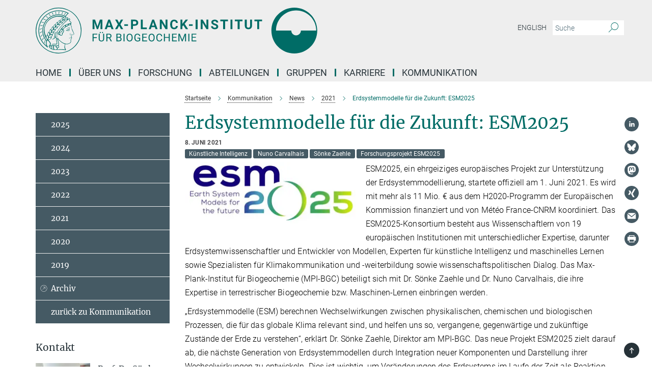

--- FILE ---
content_type: text/html; charset=utf-8
request_url: https://www.bgc-jena.mpg.de/esm2025
body_size: 79584
content:
<!DOCTYPE html>
<html prefix="og: http://ogp.me/ns#" lang="de">
<head>
  <meta http-equiv="X-UA-Compatible" content="IE=edge">
  <meta content="width=device-width, initial-scale=1.0" name="viewport">
  <meta http-equiv="Content-Type" content="text/html; charset=utf-8"/>
  <title>Erdsystemmodelle für die Zukunft: ESM2025</title>
  
  <meta name="keywords" content="ESM2025, Sönke Zaehle, Nuno Carvalhais, H2020-Programm, " /><meta name="description" content="ESM2025, ein ehrgeiziges europäisches Projekt zur Unterstützung der Erdsystemmodellierung, startete offiziell. Das MPI-BGC beteiligt sich mit Dr. Sönke Zaehle und Dr. Nuno Carvalhais, die ihre Expertise in terrestrischer Biogeochemie bzw. Maschinen-Lernen einbringen werden." />
  
  
<meta property="og:title" content="Erdsystemmodelle für die Zukunft: ESM2025">
<meta property="og:description" content="ESM2025, ein ehrgeiziges europäisches Projekt zur Unterstützung der Erdsystemmodellierung, startete offiziell. Das MPI-BGC beteiligt sich mit Dr. Sönke Zaehle und Dr. Nuno Carvalhais, die ihre Expertise in terrestrischer Biogeochemie bzw. Maschinen-Lernen einbringen werden.">
<meta property="og:type" content="website">
<meta property="og:url" content="https://www.bgc-jena.mpg.de/esm2025">
<meta property="og:image" content="https://www.bgc-jena.mpg.de/4922948/original-1646918552.jpg?t=eyJ3aWR0aCI6MTIwMCwiaGVpZ2h0IjpudWxsLCJmaXQiOm51bGwsIm9ial9pZCI6NDkyMjk0OH0%3D--dfdebf9cdaab24ae7d7323f4635a4fdeb56504a4">


  
  <meta name="twitter:image" content="https://www.bgc-jena.mpg.de/4922948/original-1646918552.jpg?t=eyJ3aWR0aCI6MTIwMCwiaGVpZ2h0Ijo2MjgsImZpdCI6ImNyb3AiLCJvYmpfaWQiOjQ5MjI5NDh9--65b35f5996da1679ffb9f9aca2b4119c35f4c79c">


  <meta name="msapplication-TileColor" content="#fff" />
<meta name="msapplication-square70x70logo" content="/assets/touch-icon-70x70-16c94b19254f9bb0c9f8e8747559f16c0a37fd015be1b4a30d7d1b03ed51f755.png" />
<meta name="msapplication-square150x150logo" content="/assets/touch-icon-150x150-3b1e0a32c3b2d24a1f1f18502efcb8f9e198bf2fc47e73c627d581ffae537142.png" />
<meta name="msapplication-wide310x150logo" content="/assets/touch-icon-310x150-067a0b4236ec2cdc70297273ab6bf1fc2dcf6cc556a62eab064bbfa4f5256461.png" />
<meta name="msapplication-square310x310logo" content="/assets/touch-icon-310x310-d33ffcdc109f9ad965a6892ec61d444da69646747bd88a4ce7fe3d3204c3bf0b.png" />
<link rel="apple-touch-icon" type="image/png" href="/assets/touch-icon-180x180-a3e396f9294afe6618861344bef35fc0075f9631fe80702eb259befcd682a42c.png" sizes="180x180">
<link rel="icon" type="image/png" href="/assets/touch-icon-32x32-143e3880a2e335e870552727a7f643a88be592ac74a53067012b5c0528002367.png" sizes="32x32">

  <link rel="preload" href="/assets/roboto-v20-latin-ext_latin_greek-ext_greek_cyrillic-ext_cyrillic-700-8d2872cf0efbd26ce09519f2ebe27fb09f148125cf65964890cc98562e8d7aa3.woff2" as="font" type="font/woff2" crossorigin="anonymous">
  
  
  
  <script>var ROOT_PATH = '/';var LANGUAGE = 'de';var PATH_TO_CMS = 'https://bgc.iedit.mpg.de';var INSTANCE_NAME = 'bgc';</script>
  

      <style media="screen" id="critical-css">
            @font-face{font-family:'Merriweather';font-style:normal;font-weight:400;font-display:swap;src:url(/assets/merriweather-v22-latin-ext_latin-regular-66beb0431fbb61e4ea920ec62d1167d155c2debbbc0d5b760ae4eb2b43ba4e06.eot);src:local(""),url(/assets/merriweather-v22-latin-ext_latin-regular-66beb0431fbb61e4ea920ec62d1167d155c2debbbc0d5b760ae4eb2b43ba4e06.eot?#iefix) format("embedded-opentype"),url(/assets/merriweather-v22-latin-ext_latin-regular-0e44ebbb6e4641907c3b906f09c35fc59e1ff8432dfeb718a450914dfafaac9a.woff2) format("woff2"),url(/assets/merriweather-v22-latin-ext_latin-regular-3dc2f1d91d2ec19b945030a600c4403d69fed76f8ed8b3892ea416098e7265c1.woff) format("woff"),url(/assets/merriweather-v22-latin-ext_latin-regular-c093c8d68c6d812f4c2a1e6679c1a8d27ea21545ac9a3616e250f1be68869238.ttf) format("truetype"),url(/assets/merriweather-v22-latin-ext_latin-regular-4bf7dafac6ae725cfc671d36c7176c4e015417ebde856a0e06b4c09e1b45a57d.svg#Merriweather) format("svg")}@font-face{font-family:'Merriweather Sans';font-style:normal;font-weight:400;src:local("Merriweather Sans"),local("MerriweatherSans-Regular"),url(/assets/MerriweatherSans-Regular-d2efd4d9fe6ff129962f92dda627c4337b65ee6b3fb7da84709b805e15db6d81.ttf)}@font-face{font-family:'Merriweather Sans';font-style:normal;font-weight:400;src:local("Merriweather Sans"),local("MerriweatherSans-Regular"),url(/assets/MerriweatherSans-Regular-d2efd4d9fe6ff129962f92dda627c4337b65ee6b3fb7da84709b805e15db6d81.ttf)}@font-face{font-family:'Merriweather Sans';font-style:normal;font-weight:400;src:local("Merriweather Sans"),local("MerriweatherSans-Regular"),url(/assets/MerriweatherSans-Regular-d2efd4d9fe6ff129962f92dda627c4337b65ee6b3fb7da84709b805e15db6d81.ttf)}@font-face{font-family:'Merriweather Sans';font-style:normal;font-weight:300;src:local("Merriweather Sans Light"),local("MerriweatherSans-Light"),url(/assets/MerriweatherSans-Light-55861f721a7f90c7d40be3ed28aa945ad6bacd23ee524ab93d5243b8de669a2d.ttf)}@font-face{font-family:'Merriweather Sans';font-style:normal;font-weight:700;src:local("Merriweather Sans Bold"),local("MerriweatherSans-Bold"),url(/assets/MerriweatherSans-Bold-055f396e6f9a1fa9f7d627432ce1d7c5f532fa7853c287c57457d959897139b0.ttf)}@font-face{font-family:'Josefin Sans';font-style:normal;font-weight:700;src:local("Josefin Sans Bold"),local("JosefinSans-Bold"),url(/assets/JosefinSans-Bold-4c4040241f19417ddd84e38603d0e08c743e69d43dbdff491ff4ca0daeffa802.ttf)}@font-face{font-family:'Roboto';font-style:normal;font-weight:300;font-display:swap;src:url(/assets/roboto-v20-latin-ext_latin_greek-ext_greek_cyrillic-ext_cyrillic-300-435d7096bf6da56f8b4bfddec6c1f566dffea19d7f24bd14d4525ba898657679.eot);src:local(""),url(/assets/roboto-v20-latin-ext_latin_greek-ext_greek_cyrillic-ext_cyrillic-300-435d7096bf6da56f8b4bfddec6c1f566dffea19d7f24bd14d4525ba898657679.eot?#iefix) format("embedded-opentype"),url(/assets/roboto-v20-latin-ext_latin_greek-ext_greek_cyrillic-ext_cyrillic-300-78e391b02f442de38b10eec6b951be4eb10fc6723d0d12e09a668fd58cc4ed75.woff2) format("woff2"),url(/assets/roboto-v20-latin-ext_latin_greek-ext_greek_cyrillic-ext_cyrillic-300-5ca91c5114555a52b8b36228d5c3954418a1d3c5539bb95574b844792b0ca220.woff) format("woff"),url(/assets/roboto-v20-latin-ext_latin_greek-ext_greek_cyrillic-ext_cyrillic-300-16640b3fa7f58d40b5f616d6a3097e2875d533829c29df260b7cdec4d7be58f4.ttf) format("truetype"),url(/assets/roboto-v20-latin-ext_latin_greek-ext_greek_cyrillic-ext_cyrillic-300-53e32a84e92e043af3f9dce3d50e57ce1efe62ad101aa89660774b70a53b463a.svg#Roboto) format("svg")}@font-face{font-family:'Roboto';font-style:italic;font-weight:300;font-display:swap;src:url(/assets/roboto-v20-latin-ext_latin_greek-ext_greek_cyrillic-ext_cyrillic-300italic-ec376bb16f9e65b7dda0297a2d3ed6649076f0b3709562bc31334e14876f5854.eot);src:local(""),url(/assets/roboto-v20-latin-ext_latin_greek-ext_greek_cyrillic-ext_cyrillic-300italic-ec376bb16f9e65b7dda0297a2d3ed6649076f0b3709562bc31334e14876f5854.eot?#iefix) format("embedded-opentype"),url(/assets/roboto-v20-latin-ext_latin_greek-ext_greek_cyrillic-ext_cyrillic-300italic-0c71e7705498d4779fb5076a292f2106aec088d9d7e3c067bb5751e282a7ca88.woff2) format("woff2"),url(/assets/roboto-v20-latin-ext_latin_greek-ext_greek_cyrillic-ext_cyrillic-300italic-8df128092002db6ad32a11d2158d261b939e5dd8715308700fe1a02a3228105d.woff) format("woff"),url(/assets/roboto-v20-latin-ext_latin_greek-ext_greek_cyrillic-ext_cyrillic-300italic-822519363f3161064f90021e8979a85add692867f16444cd555ef51d4b9dc95c.ttf) format("truetype"),url(/assets/roboto-v20-latin-ext_latin_greek-ext_greek_cyrillic-ext_cyrillic-300italic-3cd097f009c3f57de9ba85f9cbe59cf19d0892d4027351806d91c7d27213d615.svg#Roboto) format("svg")}@font-face{font-family:'Roboto';font-style:normal;font-weight:400;font-display:swap;src:url(/assets/roboto-v20-latin-ext_latin_greek-ext_greek_cyrillic-ext_cyrillic-regular-ca97335987b26814c9a1128525e1c36748c4b59bbd0a6ac198cca1b3e1f19a47.eot);src:local(""),url(/assets/roboto-v20-latin-ext_latin_greek-ext_greek_cyrillic-ext_cyrillic-regular-ca97335987b26814c9a1128525e1c36748c4b59bbd0a6ac198cca1b3e1f19a47.eot?#iefix) format("embedded-opentype"),url(/assets/roboto-v20-latin-ext_latin_greek-ext_greek_cyrillic-ext_cyrillic-regular-e53c6e6f12e654511a31cef074d7890d31ff144d80c7f0c4c276bea9a91839f0.woff2) format("woff2"),url(/assets/roboto-v20-latin-ext_latin_greek-ext_greek_cyrillic-ext_cyrillic-regular-b1f39721c99437d4c8949a9330d548bb9d6cdbf80cd88d5fd543549fe3173b8c.woff) format("woff"),url(/assets/roboto-v20-latin-ext_latin_greek-ext_greek_cyrillic-ext_cyrillic-regular-9bcffbc3ad7737fe8e39c4f45c4e2152b2dc84638d87508a0be916e286ff3928.ttf) format("truetype"),url(/assets/roboto-v20-latin-ext_latin_greek-ext_greek_cyrillic-ext_cyrillic-regular-3bea3afe6e3078ec3b0e56cd80ad97b059bb335af794ba57b5845ff44b77bcd3.svg#Roboto) format("svg")}@font-face{font-family:'Roboto';font-style:italic;font-weight:400;font-display:swap;src:url(/assets/roboto-v20-latin-ext_latin_greek-ext_greek_cyrillic-ext_cyrillic-italic-f69fdfd6d1d0a4c842222ce093cc5660ebdce260a8f10ca6bda4f09ba9bfedea.eot);src:local(""),url(/assets/roboto-v20-latin-ext_latin_greek-ext_greek_cyrillic-ext_cyrillic-italic-f69fdfd6d1d0a4c842222ce093cc5660ebdce260a8f10ca6bda4f09ba9bfedea.eot?#iefix) format("embedded-opentype"),url(/assets/roboto-v20-latin-ext_latin_greek-ext_greek_cyrillic-ext_cyrillic-italic-97c5e50bb04419b691386360609236c0a1aa949105684d7db8fedc3c35cc3c91.woff2) format("woff2"),url(/assets/roboto-v20-latin-ext_latin_greek-ext_greek_cyrillic-ext_cyrillic-italic-13660f8926f257e5c63f6a5a723b3ae8aecd340258ee40868152eb9a9939a7d3.woff) format("woff"),url(/assets/roboto-v20-latin-ext_latin_greek-ext_greek_cyrillic-ext_cyrillic-italic-abde90d734b17b439edc49f2b27c8d6d10a4a0a0f295d5c1535cb3c0a0e2bd8d.ttf) format("truetype"),url(/assets/roboto-v20-latin-ext_latin_greek-ext_greek_cyrillic-ext_cyrillic-italic-5965290041d32ef9c7b1166269586ead7e989d55414ed66db27d177004eae3fc.svg#Roboto) format("svg")}@font-face{font-family:'Roboto';font-style:normal;font-weight:700;font-display:swap;src:url(/assets/roboto-v20-latin-ext_latin_greek-ext_greek_cyrillic-ext_cyrillic-700-6aa4356d93abb4f7c5a59bd0e05f1bbc25ffd273459e65966ddecaa80f8be19f.eot);src:local(""),url(/assets/roboto-v20-latin-ext_latin_greek-ext_greek_cyrillic-ext_cyrillic-700-6aa4356d93abb4f7c5a59bd0e05f1bbc25ffd273459e65966ddecaa80f8be19f.eot?#iefix) format("embedded-opentype"),url(/assets/roboto-v20-latin-ext_latin_greek-ext_greek_cyrillic-ext_cyrillic-700-8d2872cf0efbd26ce09519f2ebe27fb09f148125cf65964890cc98562e8d7aa3.woff2) format("woff2"),url(/assets/roboto-v20-latin-ext_latin_greek-ext_greek_cyrillic-ext_cyrillic-700-95d57dc45afb9c82a1fa417d4620c87c9d293487719630ac1b021f7e653a6891.woff) format("woff"),url(/assets/roboto-v20-latin-ext_latin_greek-ext_greek_cyrillic-ext_cyrillic-700-254e8be2b6cb8096f59e2d9e60c984801055371a3bea2999531a0cf9dfc393db.ttf) format("truetype"),url(/assets/roboto-v20-latin-ext_latin_greek-ext_greek_cyrillic-ext_cyrillic-700-2da189152a7f131b78c66343dbed734e1f1b31b679ee8ed97b9deb048080da06.svg#Roboto) format("svg")}@font-face{font-family:'Roboto';font-style:italic;font-weight:700;font-display:swap;src:url(/assets/roboto-v20-latin-ext_latin_greek-ext_greek_cyrillic-ext_cyrillic-700italic-9ee9aef483ed383ce18582ef3b55f7b2d91278b07a77b9a6ea4e72c322cdc616.eot);src:local(""),url(/assets/roboto-v20-latin-ext_latin_greek-ext_greek_cyrillic-ext_cyrillic-700italic-9ee9aef483ed383ce18582ef3b55f7b2d91278b07a77b9a6ea4e72c322cdc616.eot?#iefix) format("embedded-opentype"),url(/assets/roboto-v20-latin-ext_latin_greek-ext_greek_cyrillic-ext_cyrillic-700italic-00c1eaa7cafeb781b619ef7abbecf978ce3fb7be6b870b7cf1f29b947a2e45b4.woff2) format("woff2"),url(/assets/roboto-v20-latin-ext_latin_greek-ext_greek_cyrillic-ext_cyrillic-700italic-9cc3be355c151b807974482ce327ad855f8856e78b15a9dea8aec36295804e78.woff) format("woff"),url(/assets/roboto-v20-latin-ext_latin_greek-ext_greek_cyrillic-ext_cyrillic-700italic-9590be4b5d91eb81a948a84ddfb370005c69b546b49d2a6b70bee30b3090ae81.ttf) format("truetype"),url(/assets/roboto-v20-latin-ext_latin_greek-ext_greek_cyrillic-ext_cyrillic-700italic-63b1f75d9ff9eb92f7273a44a8677db95969553ad6d82141f71b3c25d729bd49.svg#Roboto) format("svg")}@font-face{font-family:'Open Sans';font-style:normal;font-weight:400;src:local("Open Sans"),local("OpenSans-Regular"),url(/assets/OpenSans-Regular-f20d5ed577a1ddc48fd428b61d9538ef88d6ddcc1ccd8565a2cf7e9f03bd4cc7.ttf)}@font-face{font-family:'Open Sans';font-style:normal;font-weight:700;src:local("Open Sans Bold"),local("OpenSans-Bold"),url(/assets/OpenSans-Bold-5ccf0a4d12a5fb44a9831d93841cee9c1188d900987a2b83d5884ee240d7ab46.ttf)}@font-face{font-family:'Open Sans';font-style:normal;font-weight:600;src:local("Open Sans Semi Bold"),local("OpenSans-SemiBold"),url(/assets/OpenSans-SemiBold-b3185de4446e67a69ed55fd1337466f660afc5f7eb161137865d21ae69778df1.ttf)}@font-face{font-family:'mpg_iconsregular';src:url(/assets/mpg_icons-webfont-0b8e4bd6ecdc12aad710d8d9d882d0e05fa5580824d8d5cee65048d70be5a133.eot);src:url(/assets/mpg_icons-webfont-fbcdd2a22910ced3dda265405bb43de9eb1be44ace22869d590c9b0069ac84cf.woff) format("woff");font-weight:normal;font-style:normal}.mpg-icon::after,.twitter_icon::after,.phone_icon::after,.email_icon::after,.external::after,.mpg-icon::before,.twitter_icon::before,.phone_icon::before,.email_icon::before,.external::before{-moz-osx-font-smoothing:grayscale;-webkit-font-smoothing:antialiased;font-family:"mpg_iconsregular";font-style:normal;font-weight:normal;line-height:1em;margin:0;vertical-align:middle}.mpg-icon-english::after{background-image:url(/assets/responsive/uk-581d9beff5f105fe0fc75e5630500da6edb38324921da716d39b49aab9d16d37.svg);background-repeat:no-repeat;background-size:contain;content:"";display:block;height:1em;width:2em}.mpg-icon-logo::before{content:"\F000" !important}.mpg-icon-up1::before{content:"\F001" !important}.mpg-icon-right1::before,.external::before{content:"\F002" !important}.mpg-icon-down1::before{content:"\F003" !important}.mpg-icon-left1::before{content:"\F004" !important}.mpg-icon-up2::before{content:"\F005" !important}.mpg-icon-right2::before{content:"\F006" !important}.mpg-icon-down2::after{content:"\F007" !important}.mpg-icon-left2::before{content:"\F008" !important}.mpg-icon-clipboard::before{content:"\F009" !important}.mpg-icon-pdf::before{content:"\F032" !important}.mpg-icon-event::before{content:"\F00a" !important}.mpg-icon-attention::before{content:"\F00b" !important}.mpg-icon-fax::before{content:"\F00c" !important}.mpg-icon-page::before{content:"\F00d" !important}.mpg-icon-filter::before{content:"\F00e" !important}.mpg-icon-lab::before{content:"\F00f" !important}.mpg-icon-interests::before,.mpg-icon-research_interests::before{content:"\F010" !important}.mpg-icon-question::before{content:"\F011" !important}.mpg-icon-home::before{content:"\F012" !important}.mpg-icon-search::after{content:"\F013" !important;font-size:2em;vertical-align:middle}.mpg-icon-email::before,.email_icon::before{content:"\F014" !important}.mpg-icon-video::before{content:"\F015" !important}.mpg-icon-play2::before{content:"\F016" !important}.mpg-icon-hierarchy::before{content:"\F017" !important}.mpg-icon-news::before{content:"\F018" !important}.mpg-icon-phone::before,.phone_icon::before{content:"\F019" !important}.mpg-icon-pin::before{content:"\F01a" !important}.mpg-icon-listen2::before{content:"\F01b" !important}.mpg-icon-presentation::before{content:"\F01c" !important}.mpg-icon-medal::before,.mpg-icon-research_medals::before{content:"\F01d" !important}.mpg-icon-book::before{content:"\F01e" !important}.mpg-icon-share::before{content:"\F01f" !important}.mpg-icon-sign::before{content:"\F020" !important}.mpg-icon-podcast::before,.mpg-icon-sound::before{content:"\F021" !important}.mpg-icon-tag::before{content:"\F022" !important}.mpg-icon-imprs::before{content:"\F023" !important}.mpg-icon-person::before{content:"\F024" !important}.mpg-icon-persons::before{content:"\F025" !important}.mpg-icon-vcard::before{content:"\F026" !important}.mpg-icon-facebook::after{content:"\F027" !important}.mpg-icon-linkedin::after{content:"\F028" !important}.mpg-icon-feed::after{content:"\F029" !important}.mpg-icon-twitter::before,.twitter_icon::before{content:"\F02a" !important}.mpg-icon-youtube::after{content:"\F02b" !important}.mpg-icon-drag-hor::before{content:"\F02c" !important}.mpg-icon-drag-ver::before{content:"\F02d" !important}.mpg-icon-image::before{content:"\F02e" !important}.mpg-icon-list::before{content:"\F02f" !important}.mpg-icon-at::before{content:"\F02f" !important}.mpg-icon-file-doc::before{content:"\F031" !important}.mpg-icon-file-pdf::before{content:"\F032" !important}.mpg-icon-file-ppt::before{content:"\F033" !important}.mpg-icon-file-zip::before{content:"\F034" !important}.mpg-icon-left3::before{content:"\F035" !important}.mpg-icon-right3::before{content:"\F036" !important}.mpg-icon-play::before{content:"\F037" !important}.mpg-icon-listen::before{content:"\F038" !important}.external:not(.more):not(.twitter_icon)::before{display:inline-block;font-size:.9em;margin-left:.1em;margin-right:.25em;transform:rotate(-45deg) translate(0, -0.15em)}.job-ticker .text-right .external.more::before{display:inline-block;font-size:1.3em;margin-left:.1em;margin-right:.25em;transform:rotate(-45deg) translate(0, -0.15em)}.extension_job_ticker .external.more.pull-right::before{transform:rotate(-45deg) translate(0, -0.15em)}.ticker a.more.external::before{transform:translate(-0.15em) rotate(-45deg)}.link_title.external:not(.more):not(.twitter_icon)::before{font-size:2em;margin-right:.1em;transform:rotate(-45deg) translate(0, -0.3em)}.email_icon::before{font-size:1.4em;display:inline-block}.phone_icon::before{font-size:1.4em;display:inline-block}.twitter_icon::before{font-size:1.4em;color:#1DA1F2;margin-right:3px;display:inline-block}.open_access_icon::after{vertical-align:text-top;display:inline-block;width:1.5ch;content:" ";height:1.2em;background:no-repeat right 25%/auto 80% url(/assets/Open_Access_logo_PLoS_white-a436fe520f67d515e6e55d715d61592a87803ff4468597bf3ec5e83c1690b4a1.svg)}.mpg-icon::after,.external::after,.email_icon::after,.phone_icon::after,.twitter_icon::after,.mpg-icon::before,.external::before,.email_icon::before,.phone_icon::before,.twitter_icon::before{-moz-osx-font-smoothing:grayscale;-webkit-font-smoothing:antialiased;font-family:"mpg_iconsregular";font-style:normal;font-weight:normal;line-height:1em;margin:0;vertical-align:middle}.mpg-icon::after,.email_icon::after,.phone_icon::after,.twitter_icon::after,ol.breadcrumb>li.breadcrumb-item:not(:first-child)::after,.external::after,.mpg-icon::before,.email_icon::before,.phone_icon::before,.twitter_icon::before,ol.breadcrumb>li.breadcrumb-item:not(:first-child)::before,.external::before{-moz-osx-font-smoothing:grayscale;-webkit-font-smoothing:antialiased;font-family:"mpg_iconsregular";font-style:normal;font-weight:normal;line-height:1em;margin:0;vertical-align:middle}.mpg-icon::after,.external::after,.email_icon::after,.phone_icon::after,.twitter_icon::after,ol.breadcrumb>li.breadcrumb-item:not(:first-child)::after,.mpg-icon::before,.external::before,.email_icon::before,.phone_icon::before,.twitter_icon::before,ol.breadcrumb>li.breadcrumb-item:not(:first-child)::before{-moz-osx-font-smoothing:grayscale;-webkit-font-smoothing:antialiased;font-family:"mpg_iconsregular";font-style:normal;font-weight:normal;line-height:1em;margin:0;vertical-align:middle}.mpg-icon-logo::before{content:"" !important}.external::before{content:"" !important}ol.breadcrumb>li.breadcrumb-item:not(:first-child)::before{content:"" !important}.mpg-icon-down2::after{content:"" !important}.mpg-icon-fax::before{content:"" !important}.mpg-icon-search::after{content:"" !important;font-size:2em;vertical-align:middle}.mpg-icon-email::before,.email_icon::before{content:"" !important}.mpg-icon-news::before{content:"" !important}.mpg-icon-phone::before,.phone_icon::before{content:"" !important}.external:not(.more):not(.twitter_icon)::before{display:inline-block;font-size:.9em;margin-left:.1em;margin-right:.25em;transform:rotate(-45deg) translate(0, -0.15em)}html{font-family:sans-serif;-ms-text-size-adjust:100%;-webkit-text-size-adjust:100%}body{margin:0}footer,header,main,nav{display:block}article,aside,figcaption,figure,footer,header,main,nav{display:block}article,aside,footer,header,nav{display:block}article,aside,footer,header,main,nav{display:block}a{background-color:transparent}h1{font-size:2em;margin:0.67em 0}img{border:0}svg:not(:root){overflow:hidden}figure{margin:1em 40px}button,input{color:inherit;font:inherit;margin:0}button{overflow:visible}button{text-transform:none}button{-webkit-appearance:button}button::-moz-focus-inner,input::-moz-focus-inner{border:0;padding:0}input{line-height:normal}input[type="checkbox"]{box-sizing:border-box;padding:0}input[type="search"]{-webkit-appearance:textfield;box-sizing:content-box}input[type="search"]::-webkit-search-cancel-button,input[type="search"]::-webkit-search-decoration{-webkit-appearance:none}table{border-collapse:collapse;border-spacing:0}th{padding:0}*{-webkit-box-sizing:border-box;-moz-box-sizing:border-box;box-sizing:border-box}*:before,*:after{-webkit-box-sizing:border-box;-moz-box-sizing:border-box;box-sizing:border-box}html{font-size:10px}body{font-family:"Roboto","Tahoma",Arial,sans-serif;font-size:16px;line-height:1.7;color:#333333;background-color:#fff}input,button{font-family:inherit;font-size:inherit;line-height:inherit}a{color:#006c66;text-decoration:none}figure{margin:0}img{vertical-align:middle}.img-responsive{display:block;max-width:100%;height:auto}h2{font-family:inherit;font-weight:500;line-height:1.1;color:inherit}h1,h2,h4,.h3{font-family:inherit;font-weight:500;line-height:1.1;color:inherit}h1,h2,.h3{font-family:inherit;font-weight:500;line-height:1.1;color:inherit}h1,h2,h3,.h4,.research_report .research_head_fields .header-text{font-family:inherit;font-weight:500;line-height:1.1;color:inherit}h1,h2{font-family:inherit;font-weight:500;line-height:1.1;color:inherit}h2{margin-top:27px;margin-bottom:13.5px}h1,h2,.h3{margin-top:27px;margin-bottom:13.5px}h1,h2,h3{margin-top:27px;margin-bottom:13.5px}h1,h2{margin-top:27px;margin-bottom:13.5px}h4{margin-top:13.5px;margin-bottom:13.5px}.h4,.research_report .research_head_fields .header-text{margin-top:13.5px;margin-bottom:13.5px}h1{font-size:34px}h2{font-size:22px}.h3{font-size:19px}h3{font-size:19px}h4{font-size:16px}.h4,.research_report .research_head_fields .header-text{font-size:16px}p{margin:0 0 13.5px}.text-center{text-align:center}ul{margin-top:0;margin-bottom:13.5px}ul,ol{margin-top:0;margin-bottom:13.5px}ul ul{margin-bottom:0}.container:before,.container:after{display:table;content:" "}.row:before,.row:after{display:table;content:" "}.nav:before,.nav:after{display:table;content:" "}.navbar:before,.navbar:after{display:table;content:" "}.navbar-header:before,.navbar-header:after{display:table;content:" "}.navbar-collapse:before,.navbar-collapse:after{display:table;content:" "}.clearfix:before,.clearfix:after{display:table;content:" "}.container-fluid:before,.container-fluid:after{display:table;content:" "}.container:after{clear:both}.row:after{clear:both}.nav:after{clear:both}.navbar:after{clear:both}.navbar-header:after{clear:both}.navbar-collapse:after{clear:both}.clearfix:after{clear:both}.container-fluid:after{clear:both}.container{padding-right:15px;padding-left:15px;margin-right:auto;margin-left:auto}@media (min-width: 768px){.container{width:750px}}@media (min-width: 992px){.container{width:970px}}@media (min-width: 1200px){.container{width:1170px}}.container-fluid{padding-right:15px;padding-left:15px;margin-right:auto;margin-left:auto}.row{margin-right:-15px;margin-left:-15px}.container{padding-right:15px;padding-left:15px;margin-right:auto;margin-left:auto}.container:before,.container:after{display:table;content:" "}.container:after{clear:both}@media (min-width: 768px){.container{width:750px}}@media (min-width: 992px){.container{width:970px}}@media (min-width: 1200px){.container{width:1170px}}.container-fluid{padding-right:15px;padding-left:15px;margin-right:auto;margin-left:auto}.container-fluid:before,.container-fluid:after{display:table;content:" "}.container-fluid:after{clear:both}.row{margin-right:-15px;margin-left:-15px}.row:before,.row:after{display:table;content:" "}.row:after{clear:both}.row-no-gutters{margin-right:0;margin-left:0}.row-no-gutters [class*="col-"]{padding-right:0;padding-left:0}.col-xs-1,.col-sm-1,.col-md-1,.col-lg-1,.col-xs-2,.col-sm-2,.col-md-2,.col-lg-2,.col-xs-3,.col-sm-3,.col-md-3,.col-lg-3,.col-xs-4,.col-sm-4,.col-md-4,.col-lg-4,.col-xs-5,.col-sm-5,.col-md-5,.col-lg-5,.col-xs-6,.col-sm-6,.col-md-6,.col-lg-6,.col-xs-7,.col-sm-7,.col-md-7,.col-lg-7,.col-xs-8,.col-sm-8,.col-md-8,.col-lg-8,.col-xs-9,.col-sm-9,.col-md-9,.col-lg-9,.col-xs-10,.col-sm-10,.col-md-10,.col-lg-10,.col-xs-11,.col-sm-11,.col-md-11,.col-lg-11,.col-xs-12,.col-sm-12,.col-md-12,.col-lg-12{position:relative;min-height:1px;padding-right:15px;padding-left:15px}.col-xs-1,.col-xs-2,.col-xs-3,.col-xs-4,.col-xs-5,.col-xs-6,.col-xs-7,.col-xs-8,.col-xs-9,.col-xs-10,.col-xs-11,.col-xs-12{float:left}.col-xs-1{width:8.3333333333%}.col-xs-2{width:16.6666666667%}.col-xs-3{width:25%}.col-xs-4{width:33.3333333333%}.col-xs-5{width:41.6666666667%}.col-xs-6{width:50%}.col-xs-7{width:58.3333333333%}.col-xs-8{width:66.6666666667%}.col-xs-9{width:75%}.col-xs-10{width:83.3333333333%}.col-xs-11{width:91.6666666667%}.col-xs-12{width:100%}.col-xs-pull-0{right:auto}.col-xs-pull-1{right:8.3333333333%}.col-xs-pull-2{right:16.6666666667%}.col-xs-pull-3{right:25%}.col-xs-pull-4{right:33.3333333333%}.col-xs-pull-5{right:41.6666666667%}.col-xs-pull-6{right:50%}.col-xs-pull-7{right:58.3333333333%}.col-xs-pull-8{right:66.6666666667%}.col-xs-pull-9{right:75%}.col-xs-pull-10{right:83.3333333333%}.col-xs-pull-11{right:91.6666666667%}.col-xs-pull-12{right:100%}.col-xs-push-0{left:auto}.col-xs-push-1{left:8.3333333333%}.col-xs-push-2{left:16.6666666667%}.col-xs-push-3{left:25%}.col-xs-push-4{left:33.3333333333%}.col-xs-push-5{left:41.6666666667%}.col-xs-push-6{left:50%}.col-xs-push-7{left:58.3333333333%}.col-xs-push-8{left:66.6666666667%}.col-xs-push-9{left:75%}.col-xs-push-10{left:83.3333333333%}.col-xs-push-11{left:91.6666666667%}.col-xs-push-12{left:100%}.col-xs-offset-0{margin-left:0%}.col-xs-offset-1{margin-left:8.3333333333%}.col-xs-offset-2{margin-left:16.6666666667%}.col-xs-offset-3{margin-left:25%}.col-xs-offset-4{margin-left:33.3333333333%}.col-xs-offset-5{margin-left:41.6666666667%}.col-xs-offset-6{margin-left:50%}.col-xs-offset-7{margin-left:58.3333333333%}.col-xs-offset-8{margin-left:66.6666666667%}.col-xs-offset-9{margin-left:75%}.col-xs-offset-10{margin-left:83.3333333333%}.col-xs-offset-11{margin-left:91.6666666667%}.col-xs-offset-12{margin-left:100%}@media (min-width: 768px){.col-sm-1,.col-sm-2,.col-sm-3,.col-sm-4,.col-sm-5,.col-sm-6,.col-sm-7,.col-sm-8,.col-sm-9,.col-sm-10,.col-sm-11,.col-sm-12{float:left}.col-sm-1{width:8.3333333333%}.col-sm-2{width:16.6666666667%}.col-sm-3{width:25%}.col-sm-4{width:33.3333333333%}.col-sm-5{width:41.6666666667%}.col-sm-6{width:50%}.col-sm-7{width:58.3333333333%}.col-sm-8{width:66.6666666667%}.col-sm-9{width:75%}.col-sm-10{width:83.3333333333%}.col-sm-11{width:91.6666666667%}.col-sm-12{width:100%}.col-sm-pull-0{right:auto}.col-sm-pull-1{right:8.3333333333%}.col-sm-pull-2{right:16.6666666667%}.col-sm-pull-3{right:25%}.col-sm-pull-4{right:33.3333333333%}.col-sm-pull-5{right:41.6666666667%}.col-sm-pull-6{right:50%}.col-sm-pull-7{right:58.3333333333%}.col-sm-pull-8{right:66.6666666667%}.col-sm-pull-9{right:75%}.col-sm-pull-10{right:83.3333333333%}.col-sm-pull-11{right:91.6666666667%}.col-sm-pull-12{right:100%}.col-sm-push-0{left:auto}.col-sm-push-1{left:8.3333333333%}.col-sm-push-2{left:16.6666666667%}.col-sm-push-3{left:25%}.col-sm-push-4{left:33.3333333333%}.col-sm-push-5{left:41.6666666667%}.col-sm-push-6{left:50%}.col-sm-push-7{left:58.3333333333%}.col-sm-push-8{left:66.6666666667%}.col-sm-push-9{left:75%}.col-sm-push-10{left:83.3333333333%}.col-sm-push-11{left:91.6666666667%}.col-sm-push-12{left:100%}.col-sm-offset-0{margin-left:0%}.col-sm-offset-1{margin-left:8.3333333333%}.col-sm-offset-2{margin-left:16.6666666667%}.col-sm-offset-3{margin-left:25%}.col-sm-offset-4{margin-left:33.3333333333%}.col-sm-offset-5{margin-left:41.6666666667%}.col-sm-offset-6{margin-left:50%}.col-sm-offset-7{margin-left:58.3333333333%}.col-sm-offset-8{margin-left:66.6666666667%}.col-sm-offset-9{margin-left:75%}.col-sm-offset-10{margin-left:83.3333333333%}.col-sm-offset-11{margin-left:91.6666666667%}.col-sm-offset-12{margin-left:100%}}@media (min-width: 992px){.col-md-1,.col-md-2,.col-md-3,.col-md-4,.col-md-5,.col-md-6,.col-md-7,.col-md-8,.col-md-9,.col-md-10,.col-md-11,.col-md-12{float:left}.col-md-1{width:8.3333333333%}.col-md-2{width:16.6666666667%}.col-md-3{width:25%}.col-md-4{width:33.3333333333%}.col-md-5{width:41.6666666667%}.col-md-6{width:50%}.col-md-7{width:58.3333333333%}.col-md-8{width:66.6666666667%}.col-md-9{width:75%}.col-md-10{width:83.3333333333%}.col-md-11{width:91.6666666667%}.col-md-12{width:100%}.col-md-pull-0{right:auto}.col-md-pull-1{right:8.3333333333%}.col-md-pull-2{right:16.6666666667%}.col-md-pull-3{right:25%}.col-md-pull-4{right:33.3333333333%}.col-md-pull-5{right:41.6666666667%}.col-md-pull-6{right:50%}.col-md-pull-7{right:58.3333333333%}.col-md-pull-8{right:66.6666666667%}.col-md-pull-9{right:75%}.col-md-pull-10{right:83.3333333333%}.col-md-pull-11{right:91.6666666667%}.col-md-pull-12{right:100%}.col-md-push-0{left:auto}.col-md-push-1{left:8.3333333333%}.col-md-push-2{left:16.6666666667%}.col-md-push-3{left:25%}.col-md-push-4{left:33.3333333333%}.col-md-push-5{left:41.6666666667%}.col-md-push-6{left:50%}.col-md-push-7{left:58.3333333333%}.col-md-push-8{left:66.6666666667%}.col-md-push-9{left:75%}.col-md-push-10{left:83.3333333333%}.col-md-push-11{left:91.6666666667%}.col-md-push-12{left:100%}.col-md-offset-0{margin-left:0%}.col-md-offset-1{margin-left:8.3333333333%}.col-md-offset-2{margin-left:16.6666666667%}.col-md-offset-3{margin-left:25%}.col-md-offset-4{margin-left:33.3333333333%}.col-md-offset-5{margin-left:41.6666666667%}.col-md-offset-6{margin-left:50%}.col-md-offset-7{margin-left:58.3333333333%}.col-md-offset-8{margin-left:66.6666666667%}.col-md-offset-9{margin-left:75%}.col-md-offset-10{margin-left:83.3333333333%}.col-md-offset-11{margin-left:91.6666666667%}.col-md-offset-12{margin-left:100%}}@media (min-width: 1200px){.col-lg-1,.col-lg-2,.col-lg-3,.col-lg-4,.col-lg-5,.col-lg-6,.col-lg-7,.col-lg-8,.col-lg-9,.col-lg-10,.col-lg-11,.col-lg-12{float:left}.col-lg-1{width:8.3333333333%}.col-lg-2{width:16.6666666667%}.col-lg-3{width:25%}.col-lg-4{width:33.3333333333%}.col-lg-5{width:41.6666666667%}.col-lg-6{width:50%}.col-lg-7{width:58.3333333333%}.col-lg-8{width:66.6666666667%}.col-lg-9{width:75%}.col-lg-10{width:83.3333333333%}.col-lg-11{width:91.6666666667%}.col-lg-12{width:100%}.col-lg-pull-0{right:auto}.col-lg-pull-1{right:8.3333333333%}.col-lg-pull-2{right:16.6666666667%}.col-lg-pull-3{right:25%}.col-lg-pull-4{right:33.3333333333%}.col-lg-pull-5{right:41.6666666667%}.col-lg-pull-6{right:50%}.col-lg-pull-7{right:58.3333333333%}.col-lg-pull-8{right:66.6666666667%}.col-lg-pull-9{right:75%}.col-lg-pull-10{right:83.3333333333%}.col-lg-pull-11{right:91.6666666667%}.col-lg-pull-12{right:100%}.col-lg-push-0{left:auto}.col-lg-push-1{left:8.3333333333%}.col-lg-push-2{left:16.6666666667%}.col-lg-push-3{left:25%}.col-lg-push-4{left:33.3333333333%}.col-lg-push-5{left:41.6666666667%}.col-lg-push-6{left:50%}.col-lg-push-7{left:58.3333333333%}.col-lg-push-8{left:66.6666666667%}.col-lg-push-9{left:75%}.col-lg-push-10{left:83.3333333333%}.col-lg-push-11{left:91.6666666667%}.col-lg-push-12{left:100%}.col-lg-offset-0{margin-left:0%}.col-lg-offset-1{margin-left:8.3333333333%}.col-lg-offset-2{margin-left:16.6666666667%}.col-lg-offset-3{margin-left:25%}.col-lg-offset-4{margin-left:33.3333333333%}.col-lg-offset-5{margin-left:41.6666666667%}.col-lg-offset-6{margin-left:50%}.col-lg-offset-7{margin-left:58.3333333333%}.col-lg-offset-8{margin-left:66.6666666667%}.col-lg-offset-9{margin-left:75%}.col-lg-offset-10{margin-left:83.3333333333%}.col-lg-offset-11{margin-left:91.6666666667%}.col-lg-offset-12{margin-left:100%}}table{background-color:transparent}th{text-align:left}label{display:inline-block;max-width:100%;margin-bottom:5px;font-weight:700}input[type="search"]{-webkit-box-sizing:border-box;-moz-box-sizing:border-box;box-sizing:border-box;-webkit-appearance:none;appearance:none}input[type="checkbox"]{margin:4px 0 0;margin-top:1px \9;line-height:normal}.form-control{display:block;width:100%;height:41px;padding:6px 12px;font-size:16px;line-height:1.7;color:#555555;background-color:#fff;background-image:none;border:1px solid #ccc;border-radius:0;-webkit-box-shadow:inset 0 1px 1px rgba(0,0,0,0.075);box-shadow:inset 0 1px 1px rgba(0,0,0,0.075)}.form-control::-ms-expand{background-color:transparent;border:0}.form-group{margin-bottom:15px}@media (min-width: 768px){.navbar-form .form-group{display:inline-block;margin-bottom:0;vertical-align:middle}.navbar-form .form-control{display:inline-block;width:auto;vertical-align:middle}}.form-control::-moz-placeholder{color:#999;opacity:1}.form-control:-ms-input-placeholder{color:#999}.form-control::-webkit-input-placeholder{color:#999}.btn{display:inline-block;margin-bottom:0;font-weight:normal;text-align:center;white-space:nowrap;vertical-align:middle;touch-action:manipulation;background-image:none;border:1px solid transparent;padding:6px 12px;font-size:16px;line-height:1.7;border-radius:0}.btn-default{color:#333;background-color:#fff;border-color:#ccc}.btn-primary{color:#fff;background-color:#006c66;border-color:#00534e}.collapse{display:none}.dropdown{position:relative}.dropdown-menu{position:absolute;top:100%;left:0;z-index:1000;display:none;float:left;min-width:160px;padding:5px 0;margin:2px 0 0;font-size:16px;text-align:left;list-style:none;background-color:#fff;background-clip:padding-box;border:1px solid #ccc;border:1px solid rgba(0,0,0,0.15);border-radius:0;-webkit-box-shadow:0 6px 12px rgba(0,0,0,0.175);box-shadow:0 6px 12px rgba(0,0,0,0.175)}.nav{padding-left:0;margin-bottom:0;list-style:none}.nav>li{position:relative;display:block}.nav>li>a{position:relative;display:block;padding:10px 15px}.navbar{position:relative;min-height:50px;margin-bottom:27px;border:1px solid transparent}@media (min-width: 992px){.navbar{border-radius:0}}@media (min-width: 992px){.navbar-header{float:left}}.navbar-collapse{padding-right:15px;padding-left:15px;overflow-x:visible;border-top:1px solid transparent;box-shadow:inset 0 1px 0 rgba(255,255,255,0.1);-webkit-overflow-scrolling:touch}@media (min-width: 992px){.navbar-collapse{width:auto;border-top:0;box-shadow:none}.navbar-collapse.collapse{display:block !important;height:auto !important;padding-bottom:0;overflow:visible !important}}.container>.navbar-header{margin-right:-15px;margin-left:-15px}@media (min-width: 992px){.container>.navbar-header{margin-right:0;margin-left:0}}.navbar-brand{float:left;height:50px;padding:11.5px 15px;font-size:20px;line-height:27px}@media (min-width: 992px){.navbar>.container .navbar-brand{margin-left:-15px}}.navbar-toggle{position:relative;float:right;padding:9px 10px;margin-right:15px;margin-top:8px;margin-bottom:8px;background-color:transparent;background-image:none;border:1px solid transparent;border-radius:0}@media (min-width: 992px){.navbar-toggle{display:none}}.navbar-nav{margin:5.75px -15px}@media (min-width: 992px){.navbar-nav{float:left;margin:0}.navbar-nav>li{float:left}.navbar-nav>li>a{padding-top:11.5px;padding-bottom:11.5px}}.navbar-nav>li>a{padding-top:10px;padding-bottom:10px;line-height:27px}.navbar-form{padding:10px 15px;margin-right:-15px;margin-left:-15px;border-top:1px solid transparent;border-bottom:1px solid transparent;-webkit-box-shadow:inset 0 1px 0 rgba(255,255,255,0.1),0 1px 0 rgba(255,255,255,0.1);box-shadow:inset 0 1px 0 rgba(255,255,255,0.1),0 1px 0 rgba(255,255,255,0.1);margin-top:4.5px;margin-bottom:4.5px}@media (min-width: 992px){.navbar-form{width:auto;padding-top:0;padding-bottom:0;margin-right:0;margin-left:0;border:0;-webkit-box-shadow:none;box-shadow:none}}@media (max-width: 991px){.navbar-form .form-group{margin-bottom:5px}.navbar-form .form-group:last-child{margin-bottom:0}}.navbar-nav>li>.dropdown-menu{margin-top:0;border-top-left-radius:0;border-top-right-radius:0}@media (min-width: 992px){.navbar-left{float:left !important}.navbar-right{float:right !important;margin-right:-15px}}.navbar-default{background-color:#f8f8f8;border-color:#e7e7e7}.navbar-default .navbar-nav>li>a{color:#263238}.navbar-default .navbar-toggle{border-color:#ddd}.navbar-default .navbar-collapse,.navbar-default .navbar-form{border-color:#e7e7e7}.breadcrumb{padding:8px 15px;margin-bottom:27px;list-style:none;background-color:#f5f5f5;border-radius:0}.breadcrumb>li{display:inline-block}.breadcrumb>li+li:before{padding:0 5px;color:#ccc;content:"/ "}.breadcrumb>.active{color:#455a64}.pull-left{float:left !important}@-ms-viewport{width:device-width}.visible-xs{display:none !important}.visible-sm{display:none !important}.visible-md{display:none !important}.visible-lg{display:none !important}.visible-xs-block,.visible-xs-inline,.visible-xs-inline-block,.visible-sm-block,.visible-sm-inline,.visible-sm-inline-block,.visible-md-block,.visible-md-inline,.visible-md-inline-block,.visible-lg-block,.visible-lg-inline,.visible-lg-inline-block{display:none !important}@media (max-width: 767px){.visible-xs{display:block !important}table.visible-xs{display:table !important}tr.visible-xs{display:table-row !important}th.visible-xs,td.visible-xs{display:table-cell !important}}@media (max-width: 767px){.visible-xs-block{display:block !important}}@media (max-width: 767px){.visible-xs-inline{display:inline !important}}@media (max-width: 767px){.visible-xs-inline-block{display:inline-block !important}}@media (min-width: 768px) and (max-width: 991px){.visible-sm{display:block !important}table.visible-sm{display:table !important}tr.visible-sm{display:table-row !important}th.visible-sm,td.visible-sm{display:table-cell !important}}@media (min-width: 768px) and (max-width: 991px){.visible-sm-block{display:block !important}}@media (min-width: 768px) and (max-width: 991px){.visible-sm-inline{display:inline !important}}@media (min-width: 768px) and (max-width: 991px){.visible-sm-inline-block{display:inline-block !important}}@media (min-width: 992px) and (max-width: 1199px){.visible-md{display:block !important}table.visible-md{display:table !important}tr.visible-md{display:table-row !important}th.visible-md,td.visible-md{display:table-cell !important}}@media (min-width: 992px) and (max-width: 1199px){.visible-md-block{display:block !important}}@media (min-width: 992px) and (max-width: 1199px){.visible-md-inline{display:inline !important}}@media (min-width: 992px) and (max-width: 1199px){.visible-md-inline-block{display:inline-block !important}}@media (min-width: 1200px){.visible-lg{display:block !important}table.visible-lg{display:table !important}tr.visible-lg{display:table-row !important}th.visible-lg,td.visible-lg{display:table-cell !important}}@media (min-width: 1200px){.visible-lg-block{display:block !important}}@media (min-width: 1200px){.visible-lg-inline{display:inline !important}}@media (min-width: 1200px){.visible-lg-inline-block{display:inline-block !important}}@media (max-width: 767px){.hidden-xs{display:none !important}}@media (min-width: 768px) and (max-width: 991px){.hidden-sm{display:none !important}}@media (min-width: 992px) and (max-width: 1199px){.hidden-md{display:none !important}}@media (min-width: 1200px){.hidden-lg{display:none !important}}.visible-print{display:none !important}@media print{.visible-print{display:block !important}table.visible-print{display:table !important}tr.visible-print{display:table-row !important}th.visible-print,td.visible-print{display:table-cell !important}}.visible-print-block{display:none !important}@media print{.visible-print-block{display:block !important}}.visible-print-inline{display:none !important}@media print{.visible-print-inline{display:inline !important}}.visible-print-inline-block{display:none !important}@media print{.visible-print-inline-block{display:inline-block !important}}@media print{.hidden-print{display:none !important}}.visible-print-block{display:none !important}.slick-slider{-ms-touch-action:pan-y;-webkit-touch-callout:none;box-sizing:border-box;display:block;position:relative;touch-action:pan-y;visibility:hidden}.slick-initialized{visibility:visible}.slick-list{display:block;margin:0;overflow:hidden;padding:0;position:relative}.slick-slider .slick-track,.slick-slider .slick-list{-moz-transform:translate3d(0, 0, 0);-ms-transform:translate3d(0, 0, 0);-o-transform:translate3d(0, 0, 0);-webkit-transform:translate3d(0, 0, 0);transform:translate3d(0, 0, 0)}.slick-track{display:block;left:0;position:relative;top:0}.slick-track::before,.slick-track::after{content:"";display:table}.slick-track::after{clear:both}.slick-slide{display:none;float:right;height:100%;min-height:1px}.slick-slide img{display:block}.slick-initialized .slick-slide{display:block}.slick-pause-section{position:absolute;width:100%;bottom:-20px;height:20px;visibility:visible;text-align:center}.slick-pause-button{border:none;background:none;color:#006c66}#related-articles-container .slick-pause-section{bottom:0}@media (min-width: 768px){#related-articles-container .slick-pause-section{display:none}}header.navbar{background-color:#eeeeee;border:0;border-radius:0;margin:0}header.navbar .container{padding:0}header.navbar .navbar-header{position:relative}header.navbar .navbar-header svg rect{fill:#006c66;transition:transform 0.5s}header.navbar .navbar-header a.navbar-brand{background-image:url(/assets/responsive/logo-square-f232279c21f2b99c6eef21059e9521e3ddcfe8f893608fdfb223dee6007b3e75.svg);background-repeat:no-repeat;background-size:contain;font-size:72px;height:140px;position:relative;width:140px;z-index:10}header.navbar .navbar-header a.navbar-brand::before{color:#fff;font-size:82px;left:.15em;position:relative;width:80px;height:80px}header.navbar button.navbar-toggle[aria-expanded="true"] svg rect.burgerline-1{transform:rotate(45deg) translateY(10px)}header.navbar button.navbar-toggle[aria-expanded="true"] svg rect.burgerline-2{transform:rotate(45deg)}header.navbar button.navbar-toggle[aria-expanded="true"] svg rect.burgerline-3{transform:rotate(-45deg) translateY(-10px)}header.navbar .navbar-title-wrapper,header.navbar .lang-search{margin-left:0;width:auto}header.navbar .navbar-title-wrapper>.navbar-collapse,header.navbar .lang-search>.navbar-collapse{margin-top:40px;position:relative}header.navbar .navbar-title-wrapper .navbar-form,header.navbar .lang-search .navbar-form{margin:0}header.navbar .navbar-title-wrapper .navbar-form .btn,header.navbar .navbar-title-wrapper .navbar-form .form-control,header.navbar .lang-search .navbar-form .btn,header.navbar .lang-search .navbar-form .form-control{background-color:transparent;border:0;border-radius:0;box-shadow:none;color:rgba(0,108,102,0.5)}header.navbar .navbar-title-wrapper .navbar-form .btn,header.navbar .lang-search .navbar-form .btn{padding-bottom:0;padding-top:0}header.navbar .navbar-title-wrapper .navbar-form .btn i::after,header.navbar .lang-search .navbar-form .btn i::after{color:#006c66}header.navbar .navbar-title-wrapper #nav-main,header.navbar .lang-search #nav-main{margin-bottom:5px}header.navbar .navbar-title-wrapper .navbar-collapse .navbar-nav.navbar-meta,header.navbar .lang-search .navbar-collapse .navbar-nav.navbar-meta{position:absolute;right:15px;z-index:10;display:grid;grid-template-columns:repeat(6, auto)}@media (min-width: 1260px){header.navbar .navbar-title-wrapper .navbar-collapse .navbar-nav.navbar-meta.pwa-visible,header.navbar .lang-search .navbar-collapse .navbar-nav.navbar-meta.pwa-visible{right:-14px}header.navbar .navbar-title-wrapper .navbar-collapse .navbar-nav.navbar-meta .external-backlink,header.navbar .lang-search .navbar-collapse .navbar-nav.navbar-meta .external-backlink{padding-right:30px}}header.navbar .navbar-title-wrapper .navbar-collapse .navbar-nav.navbar-meta .external-backlink,header.navbar .lang-search .navbar-collapse .navbar-nav.navbar-meta .external-backlink{order:10;grid-column:1 / -1}header.navbar .navbar-title-wrapper .navbar-collapse .navbar-nav.navbar-meta>li>a,header.navbar .lang-search .navbar-collapse .navbar-nav.navbar-meta>li>a{color:#263238;font-size:14px;padding:.1em .5em}header.navbar .navbar-title-wrapper .navbar-collapse .navbar-nav.navbar-meta>li>a.backlink,header.navbar .lang-search .navbar-collapse .navbar-nav.navbar-meta>li>a.backlink{padding:20px 0 0 0;color:black;text-transform:none;font-size:15px;font-family:"Merriweather", serif;text-align:right}header.navbar .navbar-title-wrapper .navbar-collapse .navbar-nav.navbar-meta>li>a.backlink::before,header.navbar .lang-search .navbar-collapse .navbar-nav.navbar-meta>li>a.backlink::before{font-weight:bold;transform:translate(0, -1px) rotate(-45deg) translate(0, -0.15em)}header.navbar .navbar-title-wrapper .navbar-collapse .navbar-nav.navbar-meta .search-field,header.navbar .lang-search .navbar-collapse .navbar-nav.navbar-meta .search-field{padding-left:5px;padding-right:0}header.navbar .navbar-title-wrapper .navbar-collapse .navbar-nav.navbar-meta .search-field .form-group,header.navbar .lang-search .navbar-collapse .navbar-nav.navbar-meta .search-field .form-group{background-color:#fff}header.navbar .navbar-title-wrapper .navbar-collapse .navbar-nav.navbar-meta .search-field input,header.navbar .lang-search .navbar-collapse .navbar-nav.navbar-meta .search-field input{color:#546E7A !important;font-size:14px;height:auto;line-height:normal;padding:5px;width:95px}header.navbar .navbar-title-wrapper .navbar-collapse .navbar-nav.navbar-meta .search-field input::placeholder,header.navbar .lang-search .navbar-collapse .navbar-nav.navbar-meta .search-field input::placeholder{color:#546E7A !important}header.navbar .navbar-title-wrapper .navbar-collapse .navbar-nav.navbar-meta .search-field .btn,header.navbar .lang-search .navbar-collapse .navbar-nav.navbar-meta .search-field .btn{font-size:14px;min-width:0;padding:0 6px}header.navbar .navbar-title-wrapper .navbar-collapse .navbar-nav>li>a,header.navbar .lang-search .navbar-collapse .navbar-nav>li>a{background-color:transparent;padding:10px 7px;text-decoration:none;text-transform:uppercase}header.navbar .navbar-title-wrapper .navbar-collapse:nth-child(2) .navbar-nav>li>a,header.navbar .lang-search .navbar-collapse:nth-child(2) .navbar-nav>li>a{padding-bottom:0;padding-top:0}header.navbar .navbar-title-wrapper .navbar-collapse:first-child .navbar-text,header.navbar .lang-search .navbar-collapse:first-child .navbar-text{margin-top:0}header.navbar .navbar-title-wrapper .navbar-collapse:first-child .navbar-text a,header.navbar .lang-search .navbar-collapse:first-child .navbar-text a{background-repeat:no-repeat;background-size:contain;display:block;height:28px;width:620px}header.navbar .navbar-title-wrapper .navbar-collapse:first-child .navbar-text.de a,header.navbar .lang-search .navbar-collapse:first-child .navbar-text.de a{background-image:url(/assets/responsive/logo-font-de-8ece67723e59ab56c231bce938bb5fe16e0aa48688d6ff9e845165288d1d8170.svg)}header.navbar .navbar-title-wrapper .navbar-collapse:first-child .navbar-text.en a,header.navbar .lang-search .navbar-collapse:first-child .navbar-text.en a{background-image:url(/assets/responsive/logo-font-en-8ece67723e59ab56c231bce938bb5fe16e0aa48688d6ff9e845165288d1d8170.svg)}header.navbar .navbar-title-wrapper .navbar-collapse:first-child::after,header.navbar .lang-search .navbar-collapse:first-child::after{clear:right}header.navbar .navbar-collapse.in{overflow-y:visible}@media (max-width: 1199px){.navbar-text a{height:23px !important;width:600px !important}header.navbar .lang-search .navbar-collapse .navbar-nav.navbar-meta .language-switcher-links{order:3;grid-column:1 / -1}header.navbar .lang-search .navbar-collapse .navbar-nav.navbar-meta .external-backlink{padding:0}}@media (min-width: 768px) and (max-width: 991px){.navbar-text a{height:18px !important;width:550px !important}header.navbar .navbar-title-wrapper .navbar-collapse .navbar-nav.navbar-meta .search-field:hover .form-group{background-color:#fff;position:relative}header.navbar .navbar-title-wrapper .navbar-collapse .navbar-nav.navbar-meta .search-field:hover input[type="search"]{background-color:inherit;display:inline-block;left:-95px;position:absolute}header.navbar .navbar-title-wrapper .navbar-collapse .navbar-nav.navbar-meta .search-field .form-group{background-color:transparent}header.navbar .navbar-title-wrapper .navbar-collapse .navbar-nav.navbar-meta .search-field input[type="search"]{display:none}header.navbar .navbar-title-wrapper .navbar-collapse .navbar-nav.navbar-meta .search-field input[type="search"]+.btn{min-height:28px}}@media (max-width: 992px -1){.navbar-text{margin:3px 10px 9px !important}header.navbar .navbar-title-wrapper{margin-bottom:.1rem}header.navbar .navbar-header{position:absolute}}@media (max-width: 991px){.container>.navbar-header,.container>.navbar-collapse,.container-fluid>.navbar-header,.container-fluid>.navbar-collapse{margin:0}header.navbar .navbar-header{position:relative}header.navbar .navbar-header>a.navbar-brand{height:80px;padding-left:19px;padding-top:10px;position:absolute;width:115px;z-index:100}header.navbar .navbar-header>a.navbar-brand::before{font-size:60px;left:0;width:60px;height:60px}header.navbar .navbar-title-wrapper>.navbar-collapse{display:block;float:left;margin-left:11rem;margin-top:1.5rem;padding:0;width:45rem}header.navbar .navbar-title-wrapper>.navbar-collapse:first-child .navbar-text a{display:block;height:35px !important;width:auto !important}header.navbar .navbar-title-wrapper>.navbar-collapse:first-child .navbar-text.de a{background-position:0 5px}header.navbar .navbar-title-wrapper>.navbar-collapse:first-child .navbar-text.en a{background-position:0 5px}}@media (max-width: 767px){header.navbar .navbar-title-wrapper>.navbar-collapse{width:16rem}header.navbar .navbar-title-wrapper>.navbar-collapse:first-child .navbar-text.de a{background-image:url(/assets/responsive/logo-font-mobile-de-6d43154fd4846481763508c43a7a7dc27ded6a04898fe623aa16413c6147de52.svg);background-position:0 0}header.navbar .navbar-title-wrapper>.navbar-collapse:first-child .navbar-text.en a{background-image:url(/assets/responsive/logo-font-mobile-en-6d43154fd4846481763508c43a7a7dc27ded6a04898fe623aa16413c6147de52.svg);background-position:0 0}}#depsvg .deptext,#depsvg-xs .deptext{fill:#006c66}body.mpg header.navbar .navbar-header a.navbar-brand{background-image:url(/assets/responsive/logo-combined-exp-f99cfa8482bb1d0b50c6b40c9b8b21dbf1650fcf0662860a61ec8ab59793f3de.svg);background-size:auto 111px;width:722px}@media (max-width: 1199px){body.mpg header.navbar .navbar-header a.navbar-brand{background-image:url(/assets/responsive/logo-combined-exp-md-f456a68f8d7d9e8bbb08e08600c3f5d605666948cefe42a0bf2e3b15cec9f8d9.svg)}}@media (max-width: 991px){body.mpg header.navbar .navbar-header a.navbar-brand{background-image:url(/assets/responsive/logo-combined-exp-sm-72b70dea54530ac260ae3ff1fba87316509c4a218618f23a4a4ad604aac3e7c4.svg);background-size:auto 80px;width:660px}}@media (max-width: 767px){body.mpg header.navbar .navbar-header a.navbar-brand{background-image:url(/assets/responsive/logo-combined-exp-xs-68083717c6b62f8ba3e710429e713c9d550e88ef8299762a4076cc6ad30cc997.svg);background-size:auto 80px;width:calc(100vw - 55px)}}.mobile-search-pwa-container{display:flex;flex-flow:row nowrap}.mobile-search-container{position:relative;flex:1 1 auto;margin-right:6px}.mobile-search-pwa-container .pwa-settings-button{width:15%;height:24px;margin:45px 0px 0px -16px;padding:0 0.7rem;background-repeat:no-repeat;background-position:center}@media (min-width: 992px){.mobile-search-pwa-container .pwa-settings-button{display:none}}.btn{border-width:0;border-radius:0;font-family:"Merriweather",serif;padding-left:1em;padding-right:1em}.btn.btn-default{box-shadow:0 0 5px rgba(0,0,0,0.15)}.btn.btn-primary{box-shadow:0 0 5px rgba(255,255,255,0.15)}.teaser{position:relative}.teaser::before{clear:both;content:"";display:block;float:none}.teaser .img-box img{min-width:100%}.img-box{display:block;position:relative}.teaser-extension{border-bottom:1px solid #eeeeee;margin:0 0 10px;padding:0 0 10px}.teaser-extension:last-child{border:0}.teaser-extension .img-box{display:block;position:relative}@media (max-width: 991px){.teaser .img-box img{margin-bottom:1rem}aside .teaser.teaser-extension .img-box{width:50%}}@media (max-width: 767px){.teaser .img-box img{margin-bottom:1rem}aside .teaser.teaser-extension .img-box{width:50%}}@media (max-width: 767px){article .content{padding:2em 0}}@media (max-width: 767px){.footer-wrap footer.footer.trngl-footer{margin-top:0}.footer-wrap footer.footer.trngl-footer::before{display:none}}ol.breadcrumb{background-color:transparent;list-style:none;margin:-30px 0 0 0;padding:1.5em 0 1em 0}ol.breadcrumb>li.breadcrumb-item:not(:first-child)::before{color:#006c66;font-size:1.4em;padding-left:4px;vertical-align:middle}ol.breadcrumb>li.breadcrumb-item{float:left;font-size:12px}ol.breadcrumb>li.breadcrumb-item>a{color:#333333;font-weight:400}ol.breadcrumb>li.breadcrumb-item>span{color:#006c66;font-weight:400}@media (min-width: 768px) and (max-width: 991px){ol.breadcrumb{margin:10px 0 0 0;padding:1em 0}ol.breadcrumb li{display:none}ol.breadcrumb li:nth-last-of-type(1){display:inline}ol.breadcrumb li:nth-last-of-type(2){display:inline}}@media (min-width: 768px) and (max-width: 991px){ol.breadcrumb{margin:10px 0 0 0;padding:1em 0}ol.breadcrumb li{display:none}ol.breadcrumb li:nth-last-of-type(1){display:inline}}@media (max-width: 767px){ol.breadcrumb{margin:-10px 0 0 0;padding:1em 0}ol.breadcrumb li:first-child{margin:0 0 0 7.5px}ol.breadcrumb li{display:none}ol.breadcrumb li:nth-last-of-type(2){display:inline}ol.breadcrumb li:nth-last-of-type(2)::before{display:none}ol.breadcrumb li:nth-last-of-type(1){display:inline}}@media (max-width: 767px){ol.breadcrumb{margin:-10px 0 0 0;padding:1em 0}ol.breadcrumb li:first-child{margin:0 0 0 7.5px}ol.breadcrumb li{display:none}ol.breadcrumb li:nth-last-of-type(1){display:inline}}nav .breadcrumb{overflow:hidden;text-overflow:ellipsis;white-space:nowrap;text-align:left}ol.breadcrumb>li.breadcrumb-item{float:none}.footer-wrap{background-color:#fff;overflow-x:hidden;position:relative;width:100%}footer.footer ul{line-height:0}footer.footer .btn{margin-bottom:1em;width:100%;font-size:12px;background-color:#005555}footer.footer .container{position:relative}footer.footer.trngl-footer{margin-bottom:0;margin-top:6em;position:relative}footer.footer.trngl-footer svg{position:absolute;width:100%;height:4em;top:-4em}footer.footer.trngl-footer svg .footer-triangle{fill:#006c66}footer.footer.trngl-footer::before{background-image:url(/assets/responsive/triangle-footer-b9cbb3ed53ca8b49800555bf69812fe417053560a75f1bf9a9fa2e7202718c00.png);background-repeat:no-repeat;background-size:100% 100%;content:"";height:4em;left:0;position:absolute;top:-4em;width:100%;display:none}footer.footer .to-top-dummy{display:block;position:absolute;right:1em;top:-9rem;width:8rem;height:31px}footer.footer .to-top{background-image:url(/assets/responsive/arrow-to-top-basis-mask-4174a50ea9c4086fe639891ae5ff138f2a2805812745530636f9b7991fbeb732.svg);background-color:#263238;background-position:2px center;background-repeat:no-repeat;background-size:30px;color:#fff;display:block;font-size:17px;line-height:26px;padding:.5rem 1rem;position:absolute;right:1em;text-transform:uppercase;text-decoration:none !important;text-align:right;top:-9rem;width:84px;height:34px;border-radius:0px;overflow:hidden}footer.footer .to-top::before{display:block;position:absolute;top:0;left:0;width:100%;height:100%;content:" ";opacity:1;background-image:url(/assets/responsive/arrow-to-top-transform-mask-9ea6e312fdefdee8b17c2c3ab5ebc6d74e752d27facdb50f8b45b56f9bbefa52.svg);background-position:2px center;background-repeat:no-repeat;background-size:30px}footer.footer .to-top.as-button{border-radius:15px;width:30px;height:30px;padding:3.9px 0px 0px 3.9px;line-height:22.5px;position:fixed;top:unset;bottom:1em;left:calc(50% + 585px);background-position:0px center;color:transparent !important}@media (max-width: 1259px){footer.footer .to-top.as-button{left:unset;right:10px;bottom:10px;z-index:1000}}footer.footer .to-top.as-button::before{opacity:0;background-position:0px center}footer.footer .columns-quicklinks-container{display:flex;flex-flow:row wrap}footer.footer ul{list-style:none;padding:0;margin:0}@media (max-width: 991px){footer.footer ul{list-style:none;padding:0;margin:0 0 17px 0}}@media (max-width: 767px){footer.footer ul{list-style:none;padding:0;margin:0}footer.footer .quicklinks li:last-of-type{margin-bottom:0}footer.footer .quicklinks li:last-of-type a{margin-bottom:0}footer.footer ul.quicklinks{display:block}footer.footer ul.quicklinks li{display:block;margin-bottom:1em;width:100%}footer.footer .to-top,footer.footer .to-top-dummy{top:-3rem}}@media (max-width: 767px){.h3{margin-top:5px}.h3 .mpg-icon,.h3 .external,.h3 .email_icon,.h3 .phone_icon,.h3 .twitter_icon{display:inline-block !important}footer.footer .to-top{top:-3rem}}@media (max-width: 767px){footer.footer .to-top{top:-3rem}}@media (min-width: 992px){.copyright p{float:right}}@media (min-width: 768px) and (max-width: 991px){.footer ul.quicklinks{margin-top:20px}div.mpg-icon.mpg-icon-logo,div.mpg-icon-logo.external,div.mpg-icon-logo.email_icon,div.mpg-icon-logo.phone_icon,div.mpg-icon-logo.twitter_icon,.copyright-sign{float:none;display:inline}.copyright-text{float:none;display:inline}}.institute-subfooter{color:white}.institute-subfooter a{color:white}.institute-subfooter .space-between{display:flex;flex-flow:row;justify-content:space-between}@media (max-width: 991px){.institute-subfooter .space-between{flex-flow:column;justify-content:flex-start}}.institute-subfooter .space-between::after,.institute-subfooter .space-between::before{display:none}.institute-subfooter .logo,.institute-subfooter .copyright,.institute-subfooter .links ul{display:flex;flex-flow:row wrap;align-items:center}@media (max-width: 991px){.institute-subfooter .logo,.institute-subfooter .copyright,.institute-subfooter .links ul{justify-content:center;flex:1 1 auto;text-align:center;margin:10px 0}}.institute-subfooter .logo,.institute-subfooter .copyright{flex:0 0 auto}.institute-subfooter .copyright p{margin:0}.institute-subfooter .links{flex:0 1 auto;margin:0 50px;display:flex;align-items:center}@media (max-width: 991px){.institute-subfooter .links{margin:10px 0}}.institute-subfooter .links ul{list-style:none;padding:0;justify-content:space-evenly;margin:0}.institute-subfooter .logo .mpg-icon-logo::before{font-size:3em;margin-right:0.5em}.institute-subfooter .copyright .copyright-sign{margin-right:1ch}figure.image-extension{clear:both;display:block;margin-bottom:1.5em;position:relative;z-index:9}figure.image-extension.pull-left{width:40%}figure.image-extension.pull-left{margin:0 1em 1em 0}figure.image-extension img{min-width:100%}figure.image-extension figcaption.figure-caption{background-color:#eeeeee;font-size:14px;padding:1em}figure.image-extension p{margin-bottom:0}@media (max-width: 767px){article figure.top-image{margin:0 -15px}figure.image-extension{float:none !important;margin:1em 0}}@media (max-width: 767px){figure.image-extension{float:none !important;margin:1em 0}figure.image-extension.pull-left{margin:1em 0;width:100%}}@media (max-width: 991px){aside figure.image-extension{width:50%}}#main_nav{margin:-10px 15px 15px -15px;width:100%}#main_nav>li>a.main-navi-item{display:inline-block;z-index:10000}.mega-dropdown{position:static !important}.mega-dropdown .main-navi-item{padding-left:15px !important;padding-right:15px !important;border-right:3px solid #006c66;line-height:15px}.mega-dropdown:last-child .main-navi-item{border:none}.mega-dropdown>a{font-size:18px;font-weight:400}.dropdown-toggle span:not(.arrow-dock){display:inline-block;transform:rotate(0deg)}.dropdown-toggle span:not(.arrow-dock)::after{font-size:1.5em;vertical-align:middle}.navbar{margin-bottom:0}.navbar-default{background-color:transparent;border:0}.navbar-nav>li>.dropdown-menu{border-radius:0;margin-top:7px;left:15px}.mega-dropdown-menu{background-clip:border-box;border:1px solid #eeeeee;padding:20px 10px;width:100%;z-index:2000}.dropdown-title ul li{line-height:1.5em;max-height:100px;overflow:hidden;text-overflow:ellipsis;white-space:nowrap}.mega-dropdown-menu>li ul{margin:0;padding:0}.mega-dropdown-menu>li ul>li{list-style:none}.mega-dropdown-menu>li ul>li>ul{list-style:none;padding:0}.mega-dropdown-menu>li ul>li>a{clear:both;color:#006c66;display:block;padding:.35em .7em;text-transform:uppercase;white-space:normal;font-weight:400}li.dropdown-title ul li{word-wrap:break-word}li.dropdown-title ul li a{color:#263238;font-weight:400;padding:.15em .7em;text-transform:none}header.navbar .navbar-title-wrapper .navbar-collapse .navbar-nav>li>a.main-navi-item+.dropdown-toggle{text-align:center}@media (min-width: 992px){.dropdown.mega-dropdown>.main-navi-item span.arrow-dock::before{border-bottom:20px solid #fff;border-left:30px solid transparent;border-right:30px solid transparent;content:"";left:50%;margin-left:-30px;position:absolute;top:24px;z-index:10000}.dropdown.mega-dropdown>.main-navi-item span.arrow-dock::after{border-bottom:20px solid #eeeeee;border-left:30px solid transparent;border-right:30px solid transparent;content:"";left:50%;margin-left:-30px;position:absolute;top:23px;z-index:9000}#main_nav>li.dropdown.mega-dropdown>.dropdown-toggle:not(.main-navi-item){display:inline-block;float:right;height:24px;padding-left:0;vertical-align:middle}form.navbar-form.mobile.search-field{margin-left:7.6em;padding:5px 30px 15px;width:74.5%}.navbar{min-height:3em}.navbar-form .form-group{width:100%}.dropdown .arrow-dock,.dropdown .dropdown-menu{display:block;opacity:0;visibility:hidden}}@media (min-width: 992px){form.navbar-form.mobile.search-field{margin-left:7.6em;padding:5px 30px 15px;width:74.5%}.navbar{min-height:3em}.navbar-form .form-group{width:100%}}@media (max-width: 991px){.nav.navbar-nav a{font-size:16px}.nav.navbar-nav{background-color:#eeeeee;float:none;z-index:11}header.navbar.hero{background-color:#eeeeee;border-radius:0;z-index:11;min-height:62.5px}ul#main_nav.nav.navbar-nav{margin:0;padding:0}ul#main_nav.nav.navbar-nav>li.dropdown.mega-dropdown{border-bottom:0.1rem #e2e2e2 solid;overflow:hidden}ul#main_nav.nav.navbar-nav>li.dropdown.mega-dropdown .mega-dropdown-menu{border:0}ul#main_nav.nav.navbar-nav>li.dropdown.mega-dropdown:first-child{border-top:0.1rem #e2e2e2 solid}.mega-dropdown-menu::before{display:none}header.navbar .navbar-title-wrapper{margin-left:0}#main_nav>li>ul{padding:0}#main_nav>li>ul>li{padding:0}#main_nav>li>ul>li ul>li>a{padding:.7em 1em 0}#main_nav>li>ul>li ul>li>ul>li>a{padding:.35em 1em}.navbar-nav>li>.dropdown-menu{box-shadow:none;margin:0;position:static}#main_nav>li>a.main-navi-item{display:block;float:left;padding:.5em 1em;width:85%}#main_nav>li>.dropdown-toggle{display:inline-block;float:left;padding:.7rem;width:15%}#main_nav>li>.dropdown-toggle .mpg-icon,#main_nav>li>.dropdown-toggle .external,#main_nav>li>.dropdown-toggle .email_icon,#main_nav>li>.dropdown-toggle .phone_icon,#main_nav>li>.dropdown-toggle .twitter_icon{background:#fff;border-radius:50%;line-height:0.5em !important}.remove-padding>.navbar-header{float:left}.navbar .navbar-default .navbar-header{height:100%;right:0;width:100%}.navbar-default .navbar-toggle{background:transparent;border:0;display:inline-block;height:4rem;margin-right:0.4em;margin-top:0;position:relative;top:15px;width:4rem;z-index:30}.navbar-form.mobile.search-field{background-color:#eeeeee;border:0;margin:0;padding:2em 1em 1em}.navbar-form.mobile.search-field>.form-group{display:block}.navbar-form.mobile.search-field>.form-group input{background-color:#fff;border:0;display:block;float:left;font-size:1.3em;padding-bottom:25px;padding-top:25px;width:100%}.navbar-form.mobile.search-field>.form-group button{border:0;font-size:1.6rem;line-height:3em;overflow:hidden;position:absolute;right:15px;text-decoration:none}.mega-dropdown{position:relative !important}.mega-dropdown .main-navi-item{border:none;line-height:inherit}}@media (max-width: 991px){.nav.navbar-nav a{font-size:16px}.nav.navbar-nav{background-color:#eeeeee;float:none;z-index:11}header.navbar.hero{background-color:#eeeeee;border-radius:0;z-index:11;min-height:62.5px}header.navbar .navbar-title-wrapper{margin-left:0}.remove-padding>.navbar-header{float:left}.navbar .navbar-default .navbar-header{height:100%;right:0;width:100%}.navbar-default .navbar-toggle{background:transparent;border:0;display:inline-block;height:4rem;margin-right:0.4em;margin-top:0;position:relative;top:15px;width:4rem;z-index:30}.navbar-form.mobile.search-field{background-color:#eeeeee;border:0;margin:0;padding:2em 1em 1em}.navbar-form.mobile.search-field>.form-group{display:block}.navbar-form.mobile.search-field>.form-group input{background-color:#fff;border:0;display:block;float:left;font-size:1.3em;padding-bottom:25px;padding-top:25px;width:100%}.navbar-form.mobile.search-field>.form-group button{border:0;font-size:1.6rem;line-height:3em;overflow:hidden;position:absolute;right:15px;text-decoration:none}}@media (min-width: 992px){li.dropdown.mega-dropdown.clearfix[data-positioning="1"]{position:relative !important}li.dropdown.mega-dropdown.clearfix[data-positioning="1"]>ul.col-xs-12.dropdown-menu.mega-dropdown-menu.row{left:50%;right:unset;transform:translateX(-50%);width:450px}li.dropdown.mega-dropdown.clearfix[data-positioning="1"]>ul.col-xs-12.dropdown-menu.mega-dropdown-menu.row li.menu-column{width:100%}li.dropdown.mega-dropdown.clearfix[data-positioning="1"][data-attach="left"]{position:static !important}li.dropdown.mega-dropdown.clearfix[data-positioning="1"][data-attach="left"]>ul.col-xs-12.dropdown-menu.mega-dropdown-menu.row{left:15px;right:unset;transform:none;width:450px}}.extension-image-zoom{position:absolute;width:0;height:0}.extension-image-zoom .slick-outer{position:fixed;background-color:rgba(73,73,73,0.95);bottom:-500px;top:-500px;left:0;right:0;z-index:20000}.extension-image-zoom .fullscreen-slick{position:fixed;bottom:0;top:0;left:0;right:0;color:white}.extension-image-zoom .fullscreen-slick .slick-slide{height:100vh;width:100vw;overflow-y:auto;float:left}.extension-image-zoom .fullscreen-slick .scrollable-center{display:-moz-flex;display:-ms-flexbox;display:-webkit-box;display:-webkit-flex;display:flex;align-items:center;justify-content:center;-webkit-align-items:center;-webkit-justify-content:center;min-height:100vh}.extension-image-zoom .fullscreen-slick .image-hold{text-align:center}.extension-image-zoom .fullscreen-slick .text-hold{caption-side:bottom;padding:0 10px;margin-bottom:20px}.extension-image-zoom .fullscreen-slick .center-hold{display:block;width:min-content}.extension-image-zoom .pseudo-hide{visibility:hidden}.extension-image-zoom .pseudo-hide *{visibility:hidden}.extension-image-zoom .slick-grid-close-icon{position:absolute;top:calc(1em + 500px);right:1em;z-index:20001;width:32px;height:32px;text-align:center}.extension-image-zoom .slick-grid-close-icon::before{color:white;font-family:"Roboto",sans-serif;font-size:2em;display:inline-block;z-index:20001;content:"x";width:32px;height:32px;text-align:center}.extension-image-zoom .slick-grid-close-icon span.label{color:white}.mpg-image-frame-relative{position:relative}.mpg-image-frame-relative .expand_icon{position:absolute;bottom:0px;right:5px;color:white}@media (max-width: 991px){.mpg-image-frame-relative .expand_icon{bottom:5px}.mpg-image-frame-relative .expand_icon::after{opacity:1.0}}.mpg-image-frame-relative .expand_icon::after{content:"+";font-family:Arial;width:25px;height:25px;border-radius:12.5px;border:1px solid white;font-size:25px;line-height:23px;background-color:rgba(0,0,0,0.5);display:inline-block;text-align:center;opacity:0}.social-media-buttons{margin:5px 0}.social-media-buttons .social-button{width:30px;height:30px;float:left;margin-right:30px}.social-media-buttons::after{display:block;clear:both;content:" "}.social-media-buttons .email{background-color:#455a64;mask:url(/assets/responsive/mail_icon-cd5ef78dea3c633b3a140542dcba98de0f98f35af3ea9c4f50d03ee83554b619.svg) no-repeat center center/28px 28px;-webkit-mask:url(/assets/responsive/mail_icon-cd5ef78dea3c633b3a140542dcba98de0f98f35af3ea9c4f50d03ee83554b619.svg) no-repeat center center/28px 28px}.social-media-buttons .print{background-color:#455a64;mask:url(/assets/responsive/print_icon-e20be91a28afdb11c689b0e905e7953a761fefc5ce73c3c9143625ebd8c969a6.svg) no-repeat center center/28px 28px;-webkit-mask:url(/assets/responsive/print_icon-e20be91a28afdb11c689b0e905e7953a761fefc5ce73c3c9143625ebd8c969a6.svg) no-repeat center center/28px 28px}.social-media-buttons .facebook{background-color:#455a64;mask:url(/assets/responsive/facebook_icon-8e6af28b312420700ace1a35744243bb83f3b20672334df115dfe07418735dc7.svg) no-repeat center center/28px 28px;-webkit-mask:url(/assets/responsive/facebook_icon-8e6af28b312420700ace1a35744243bb83f3b20672334df115dfe07418735dc7.svg) no-repeat center center/28px 28px}.social-media-buttons .twitter{background-color:#455a64;mask:url(/assets/responsive/twitter_icon-8df5d2ccf0ce72d0b6f15a995cc61934d75e6a5ab02017a72ce6b043084ac936.svg) no-repeat center center/28px 28px;-webkit-mask:url(/assets/responsive/twitter_icon-8df5d2ccf0ce72d0b6f15a995cc61934d75e6a5ab02017a72ce6b043084ac936.svg) no-repeat center center/28px 28px}.social-media-buttons .whatsapp{background-color:#455a64;mask:url(/assets/responsive/whatsapp_icon-20794722579dcd4b2d7e31444d838b50d5520f4a257fd97318dc94c5d76e6a1e.svg) no-repeat center center/28px 28px;-webkit-mask:url(/assets/responsive/whatsapp_icon-20794722579dcd4b2d7e31444d838b50d5520f4a257fd97318dc94c5d76e6a1e.svg) no-repeat center center/28px 28px}.social-media-buttons .linkedin{background-color:#455a64;mask:url(/assets/responsive/linkedin_icon-dbf3c489fb5e96451b912c7e9fdec70c54dfecfcd944227e6d6ee98a1c4ae26e.svg) no-repeat center center/28px 28px;-webkit-mask:url(/assets/responsive/linkedin_icon-dbf3c489fb5e96451b912c7e9fdec70c54dfecfcd944227e6d6ee98a1c4ae26e.svg) no-repeat center center/28px 28px}.social-media-buttons .reddit{background-color:#455a64;mask:url(/assets/responsive/reddit_icon-d24cff8279d75867df2d5efb77afa4820d26fd3a57782e7b07ab5750c5c698d4.svg) no-repeat center center/28px 28px;-webkit-mask:url(/assets/responsive/reddit_icon-d24cff8279d75867df2d5efb77afa4820d26fd3a57782e7b07ab5750c5c698d4.svg) no-repeat center center/28px 28px}.social-media-buttons .xing{background-color:#455a64;mask:url(/assets/responsive/xing_icon-627fdd6d344fd019e7a49fb4fe165cffc6bc3d0aba2b3ef16d0e24f813fa751d.svg) no-repeat center center/28px 28px;-webkit-mask:url(/assets/responsive/xing_icon-627fdd6d344fd019e7a49fb4fe165cffc6bc3d0aba2b3ef16d0e24f813fa751d.svg) no-repeat center center/28px 28px}@media (min-width: 1260px){.social-media-buttons{width:41px;position:fixed;right:0;left:calc(50% + 585px);top:224px}.social-media-buttons .social-button{margin-bottom:15px}}@media (max-width: 767px){.social-media-buttons{margin-bottom:0}.social-media-buttons .social-button{margin-bottom:5px;margin-right:11px}}.multi-slider{margin-bottom:15px}.multi-slider .slick-slide{float:left;margin:0 15px}.multi-slider.container{padding:0 0 15px 0}.multi-slider .big-slider{width:100%;overflow:visible;margin-left:0;padding-left:0;padding-right:0}.multi-slider .slide{width:100%;background-color:#eeeeee;display:block;float:left;position:relative;color:#49494b}.multi-slider .slide .image{font-size:12px;text-align:center;width:66%;background-color:white;overflow:hidden}.multi-slider .slide .image.solo{width:100%}.multi-slider .slide .image .aspect{padding-top:56%;position:relative;display:block}@media (max-width: 1199px) and (min-width: 992px){.multi-slider .slide .image .aspect{padding-top:86.5%}}.multi-slider .slide .image .aspect.image-only{padding-top:42.8571428571%}.multi-slider .slide .image .aspect .img{position:absolute;width:100%;top:0;left:0}.multi-slider .slide .lower-desc{position:relative;top:-50px;float:none;padding-left:0;padding-right:0}.multi-slider .slide .lower-desc .text-box{padding:25px}@media (min-width: 992px){.multi-slider .slide .lower-desc .text-box h2{font-size:17px}}.multi-slider .slide .lower-desc-container{clear:both;position:relative;width:100%}.multi-slider .slide.gray{background-color:#eeeeee}.multi-slider .slide.gray .lower-desc .text-box{background-color:#eeeeee}.multi-slider .slide.gray path{fill:#eeeeee}.slide.bottom .image{float:none;width:100%}.slide.bottom{background-color:transparent !important}@media (min-width: 992px){.multi-slider .shown-slides-1 .slide .text-box h2{font-size:22px}}@media (max-width: 767px){.multi-slider .slide .lower-desc{top:0}}@media (max-width: 991px){.multi-slider .slide .image{width:100%;float:none;position:static}}.pwa-settings-panel{position:fixed;display:none;top:0;bottom:0;left:0;right:0;background:rgba(0,0,0,0.5);z-index:70000}.pwa-settings-panel h2{-webkit-hyphens:manual;hyphens:manual}.settings-main{background:white;width:calc(100% - 30px);max-width:450px;margin:60px auto;padding:15px}.pwa-settings-button{width:28px;height:28px;margin:0 0 0 18px;border:none;display:block;border-radius:14px;background-color:#455a64;background-image:url(/assets/responsive/new-icon_pwa-notification-mask-e8329859e5388404caa4d59538f7557f6741da2747e575cc78ba66efdb671e70.svg)}.mobile-search-pwa-container .pwa-settings-button{background-image:none;background-color:transparent}.mobile-search-pwa-container .pwa-settings-button::before{content:" ";display:inline-block;height:28px;width:28px;border-radius:14px;background-color:#455a64;background-image:url(/assets/responsive/new-icon_pwa-notification-mask-e8329859e5388404caa4d59538f7557f6741da2747e575cc78ba66efdb671e70.svg)}.settings-main h2{margin-top:0}.pwa-settings-close{width:100%}.pwa-button-tray{display:flex;flex-flow:row nowrap;gap:15px}.pwa-button-tray>button{flex:1 1 50%}.pwa-language-setting{display:flex;flex-direction:row;justify-content:flex-start;align-items:flex-start}.pwa-language-setting input[type="checkbox"]{margin:4px 4px 0 0}.publication_link a{vertical-align:middle}.publication_link a i{margin-right:.25em}div.single_publication_sidebar{clear:both;display:grid;grid-template-columns:minmax(0, max-content) auto;margin-bottom:15px}div.single_publication_sidebar .index{font-weight:400;color:#49494b;grid-column:1;min-width:20px}div.single_publication_sidebar .options{font-weight:500;grid-column:span 2}div.single_publication_sidebar .options .publication_link{display:inline-block;margin-right:5px}div.single_publication_sidebar .options .publication_link a .mpg-icon,div.single_publication_sidebar .options .publication_link a .external,div.single_publication_sidebar .options .publication_link a .email_icon,div.single_publication_sidebar .options .publication_link a .phone_icon,div.single_publication_sidebar .options .publication_link a .twitter_icon{font-size:.9em;margin-left:.1em}div.single_publication_sidebar .one_publication{margin-bottom:5px;grid-column:2}div.single_publication_sidebar .one_publication .authors{font-weight:500;font-style:italic}div.single_publication_sidebar .one_publication .title{font-weight:700}div.single_publication_sidebar .one_publication .title,div.single_publication_sidebar .one_publication .authors{color:#49494b}div.single_publication_sidebar .one_publication.mpgjahrbuch .authors{font-style:italic;font-weight:bold}div.single_publication_sidebar .one_publication.mpgjahrbuch .title{font-weight:300}.science_gallery_overview .science-gallery-image-filters #image-fulltext-filter{grid-area:text}.science_gallery_overview.black-theme .science-gallery-image-filters #image-fulltext-filter{grid-area:text}.science_gallery_overview .science-gallery-image-filters .image-topic-filter,.science_gallery_overview .science-gallery-image-filters .select2-container:nth-child(3){grid-area:topic}.science_gallery_overview.black-theme .science-gallery-image-filters .image-topic-filter,.science_gallery_overview.black-theme .science-gallery-image-filters .select2-container:nth-child(3){grid-area:topic}.science_gallery_overview .science-gallery-image-filters .image-year-filter,.science_gallery_overview .science-gallery-image-filters .select2-container:nth-child(5){grid-area:year}.science_gallery_overview.black-theme .science-gallery-image-filters .image-year-filter,.science_gallery_overview.black-theme .science-gallery-image-filters .select2-container:nth-child(5){grid-area:year}.teaser_prof{background-color:#eeeeee;margin:0 -15px}.teaser_prof>.row>div:last-of-type{margin-bottom:5px}.teaser_prof h2{margin-top:22px}.teaser_prof .image-box{padding:0;position:relative}.teaser_prof .image-box .img-responsive{width:100%}.text_prof{margin:0 -15px}.contact-extension{border-bottom:1px solid #eeeeee;margin-bottom:10px;padding:0 0 10px;font-weight:400}.contact-extension:last-child{border:0}.contact-extension .name{color:#263238;margin:0}.contact-extension .name span{color:#263238}.contact-extension .name-overflow-wrap{overflow-wrap:break-word}.contact-extension .title{font-size:.9em;margin:0}.contact-extension span:not(.employee_name):not(.position):not(.organization):not(.special_function){color:#006c66;display:block;margin:0;position:relative}.contact-extension span:not(.employee_name):not(.position):not(.organization):not(.special_function)::before{left:0;line-height:normal;vertical-align:middle}.contact-extension span.email:not(.employee_name):not(.position):not(.organization):not(.special_function){overflow:hidden;text-overflow:ellipsis;white-space:nowrap}.contact-extension span:not(.employee_name){font-size:inherit;font-weight:500}.contact-extension h4.name{margin-bottom:.5em}.contact-extension .text-box span.phone,.contact-extension .text-box span.email{margin:4px 0}aside.sidebar .contact-extension .title{margin:0}.responsive_column.white div.calendar_container{background-color:#eeeeee;margin-bottom:1.7rem}.calendar_container .clear{clear:both}.event_calendar .prev,.event_calendar .next,.event_calendar .month_year{float:left}.event_calendar .prev,.event_calendar .next{background-position:center center;background-repeat:no-repeat;background-color:#006c66;padding:10px 9px}.event_calendar .prev .triangle,.event_calendar .next .triangle{width:0;height:0;border-style:solid}.event_calendar .prev{margin:20px 0 0 0;width:10%}.event_calendar .prev .triangle{border-width:5px 5px 5px 0;border-color:transparent #FFFFFF transparent transparent}.event_calendar .next{margin:20px 0 0 0;width:10%}.event_calendar .next .triangle{float:right;border-width:5px 0 5px 5px;border-color:transparent transparent transparent #FFFFFF}.event_calendar .month_year{width:80%;text-align:center;padding-top:10px;text-transform:uppercase;color:#006c66}.event_calendar .month_year:after{content:"";clear:both;display:inline-block}.event_calendar .month_year .month{width:100%;display:block;font-size:14px}.event_calendar .month_year .year{width:100%;display:block;font-size:18px;font-weight:bold}.event_calendar .calendar_table{float:left;width:100%;padding:0 4% 4%;border-spacing:2px;border-collapse:separate}.event_calendar .calendar_table th{text-align:center;color:#006c66;font-weight:normal}@media (min-width: 992px) and (max-width: 1199px){.event_calendar{clear:both}}@media (min-width: 480px) and (max-width: 991px){.event_calendar .calendar_table{font-size:14px}}.mb-1{margin-bottom:0.5rem !important}.py-0{padding-top:0 !important;padding-bottom:0 !important}body{-moz-osx-font-smoothing:grayscale;-webkit-font-smoothing:antialiased;background-color:#fff;color:#000;font-weight:300;line-height:1.7}h2{color:#006c66;font-family:"Merriweather",serif;font-weight:400;line-height:1.4;margin:15px 0 8px}h1,h2,.h3,h4{color:#006c66;font-family:"Merriweather",serif;font-weight:400;line-height:1.4;margin:15px 0 8px}h1,h2,.h3{color:#006c66;font-family:"Merriweather",serif;font-weight:400;line-height:1.4;margin:15px 0 8px}h1,h2,h3,.h4,.research_report .research_head_fields .header-text{color:#006c66;font-family:"Merriweather",serif;font-weight:400;line-height:1.4;margin:15px 0 8px}h1,h2{color:#006c66;font-family:"Merriweather",serif;font-weight:400;line-height:1.4;margin:15px 0 8px}h1{line-height:1.17647}.serif{font-family:"Merriweather", serif !important}h1+.subtitle{color:#006c66}.h3.subtitle{font-size:17px;line-height:1.421}@media (min-width: 992px){.h3.subtitle{font-size:21px;line-height:1.285714}}h1,.h3{color:#006c66;line-height:1.2em}h1,h3{color:#006c66;line-height:1.2em}h1{color:#006c66;line-height:1.2em}.green{color:#006c66}p{margin-bottom:1rem;letter-spacing:.01rem}.container-full-width:not(.teaser-hero):not(.subfooter),.container{padding-bottom:calc(2em + 17px);padding-top:2em}.container-full-width.responsive_column:not(.teaser-hero):not(.subfooter) .row{display:flex;flex-wrap:wrap}.container-full-width.responsive_column:not(.teaser-hero):not(.subfooter) .row::before{width:0}footer.container-full-width.green.footer.trngl-footer{padding-bottom:17px}.container-full-width.white{background-color:#fff}.container-full-width.green{background-color:#006c66;color:#49494b}.container-full-width.green a{color:#006c66}.container-full-width.green .invert{color:#fff}.container-full-width.green .invert a{color:#fff}.container-full-width.darkgreen{background-color:#005555}.container-full-width .container{padding-bottom:0;padding-top:0}.deferred-picture{min-height:1px;display:inline-block}form .form-control{border-radius:0}article{background-color:#fff}article h1{margin-top:0px;margin-bottom:8px}article h3{clear:both}article h2{clear:both}article figure.top-image{margin:0;margin-bottom:1em;margin-top:1px}article figure.top-image img{width:100%}article .summary{font-family:"Roboto","Tahoma",Arial,sans-serif;font-size:inherit;font-weight:700;color:#555555;letter-spacing:0.02rem;line-height:1.6;margin-bottom:1.4rem}article .date{margin-bottom:1rem}article .content{padding-bottom:3em}aside.sidebar{font-size:14px;margin-top:3rem;padding-right:0}aside.sidebar .h3{color:#263238;margin-bottom:20px}aside.sidebar h4{margin:0}.linklist{background-color:#fff;font-family:"Merriweather",serif;font-size:15px}.linklist ul{list-style:none;margin:0;padding:0}.linklist ul li a{color:#455a64;display:block;padding:.5em 1em}.linklist>ul>li>a{border-bottom:1px solid #eeeeee}.linklist>ul>li:last-child>a{border:0}.linklist{padding-top:25px}.linklist ul li a{background-color:#455a64;color:#fff;padding:10px}.linklist ul li a::before{font-size:1.5em;vertical-align:middle}.graybox_container{padding:0 0 1.5em 0;clear:both}.graybox_container .graybox{padding:0}.graybox_container .graybox li a{padding-left:30px}.graybox_container .graybox li a.external{position:relative}.graybox_container .graybox li a.external::before{position:absolute;top:21px;left:13px;transform:rotate(-45deg) translate(0%, -50%)}.meta-information{color:#263238;display:block;font-size:.8em;position:relative;margin-bottom:0.3em}.meta-information .data{font-weight:700;padding:0}.meta-information .data span{color:#49494b;font-size:12px;text-transform:uppercase;font-weight:900;letter-spacing:.02em}.tags span{word-wrap:break-word;-webkit-hyphens:manual;-moz-hyphens:manual;-ms-hyphens:manual;-o-hyphens:manual;hyphens:manual;background-color:#455a64;border-radius:.2em;color:#fff;font-size:1.2rem;line-height:2em;padding:.2em .7em;white-space:nowrap;font-weight:500}#go_to_live{-webkit-box-shadow:0 0 3px #000;box-shadow:0 0 3px #000;display:none;background:#2d2d2d;border-radius:0 0 5px 5px;overflow:hidden;padding:0 5px;position:fixed;right:10px;top:0;z-index:10001}#go_to_live.department-offset{top:30px}#go_to_live a{background:url(/assets/preview/hide_infobox-1b872184ae213d9da15e916eb3b8af68517e7a9f694af1a6cf4bfc9a43dd6bfe.png) no-repeat scroll right 2px top 3px #2d2d2d;color:#fff;display:block;font-size:11px;padding:3px 25px 3px 5px;text-decoration:none}label{color:#555;font-size:14px;font-weight:600}@media (max-width: 991px){h2{word-wrap:break-word;-webkit-hyphens:auto;-moz-hyphens:auto;-ms-hyphens:auto;-o-hyphens:auto;hyphens:auto}h2{font-size:20px}}@media (max-width: 991px){h1,h2,.h3,h4{word-wrap:break-word;-webkit-hyphens:auto;-moz-hyphens:auto;-ms-hyphens:auto;-o-hyphens:auto;hyphens:auto}h1{font-size:30px;line-height:1.35}h2{font-size:20px}.h3{font-size:17px}}@media (max-width: 991px){h1,h2,.h3{word-wrap:break-word;-webkit-hyphens:auto;-moz-hyphens:auto;-ms-hyphens:auto;-o-hyphens:auto;hyphens:auto}h1{font-size:30px;line-height:1.35}h2{font-size:20px}.h3{font-size:17px}}@media (max-width: 991px){h1,h2,h3,.h4,.research_report .research_head_fields .header-text{word-wrap:break-word;-webkit-hyphens:auto;-moz-hyphens:auto;-ms-hyphens:auto;-o-hyphens:auto;hyphens:auto}h1{font-size:30px;line-height:1.35}h2{font-size:20px}h3{font-size:17px}}@media (max-width: 991px){h1,h2{word-wrap:break-word;-webkit-hyphens:auto;-moz-hyphens:auto;-ms-hyphens:auto;-o-hyphens:auto;hyphens:auto}h1{font-size:30px;line-height:1.35}h2{font-size:20px}}@media (max-width: 767px){h2{margin-top:0.85em}}@media (max-width: 991px){.container-full-width:not(.teaser-hero):not(.subfooter):not(.footer){padding-bottom:15px;padding-top:20px}header.navbar{background-color:transparent}.language-switcher{font-size:1em;padding:2.5em 0.5em 0.5em 0.5em}}@media (max-width: 991px){.container-full-width:not(.teaser-hero):not(.subfooter):not(.footer){padding-bottom:15px;padding-top:20px}header.navbar{background-color:transparent}.sidebar-slider{-ms-transform:translate(0, 120%);-webkit-transform:translate(0, 120%);background-color:#eee;bottom:0;height:80%;left:0;margin-top:0;overflow:hidden;position:fixed;right:0;top:20%;transform:translate(0, 120%);width:100%;z-index:1001}.sidebar-slider .side-nav-scroller{height:calc(100% - 46px);overflow-y:auto;padding-left:0;padding-right:0;position:absolute;width:100%}article .content{padding:1em 0}.language-switcher{font-size:1em;padding:2.5em 0.5em 0.5em 0.5em}.sidebar .linklist{margin-bottom:2rem}}@media (max-width: 991px){.container-full-width:not(.teaser-hero):not(.subfooter):not(.footer){padding-bottom:15px;padding-top:20px}header.navbar{background-color:transparent}article figure.top-image{margin:0 -15px}.sidebar-slider{-ms-transform:translate(0, 120%);-webkit-transform:translate(0, 120%);background-color:#eee;bottom:0;height:80%;left:0;margin-top:0;overflow:hidden;position:fixed;right:0;top:20%;transform:translate(0, 120%);width:100%;z-index:1001}.sidebar-slider .side-nav-scroller{height:calc(100% - 46px);overflow-y:auto;padding-left:0;padding-right:0;position:absolute;width:100%}article .content{padding:1em 0}.language-switcher{font-size:1em;padding:2.5em 0.5em 0.5em 0.5em}.sidebar .linklist{margin-bottom:2rem}}@media (max-width: 991px){.container-full-width:not(.teaser-hero):not(.subfooter):not(.footer){padding-bottom:15px;padding-top:20px}.container-full-width.footer{padding-top:calc(2em + 2px)}header.navbar{background-color:transparent}.sidebar-slider{-ms-transform:translate(0, 120%);-webkit-transform:translate(0, 120%);background-color:#eee;bottom:0;height:80%;left:0;margin-top:0;overflow:hidden;position:fixed;right:0;top:20%;transform:translate(0, 120%);width:100%;z-index:1001}.sidebar-slider .side-nav-scroller{height:calc(100% - 46px);overflow-y:auto;padding-left:0;padding-right:0;position:absolute;width:100%}article .content{padding:1em 0}.language-switcher{font-size:1em;padding:2.5em 0.5em 0.5em 0.5em}}@media (max-width: 767px){.xs-padding>div{padding:7.5px 30px}}@media (max-width: 991px) and (min-width: 768px){.content{margin:0 -15px}.container-full-width:not(.teaser-hero):not(.subfooter),.container{padding-bottom:calc(2em + 17px);padding-top:1em}}.print-footer{position:fixed;left:0;top:0;width:210mm;background-color:#006c66;color:white;padding:5px;z-index:70000}.print-footer .print-footer-button{text-decoration:underline;border-right:2px solid white;display:inline-block;padding:0 2ch;float:left}.print-footer .print-footer-button:last-of-type{border-right:none}.print-footer .print-footer-button a{color:white !important;padding:0}.print-footer .print-estimate-label{padding-top:0.25em;font-size:0.75em;float:right}.print-footer .print-estimate-label::after{width:0;height:0;border-top:0.375em solid transparent;border-left:10px solid white;border-bottom:0.375em solid transparent;content:" ";float:right;margin:0.5em 0 0 5px}:root{--primary-color: #006c66;--secondary-color: #006c66}.group-extension{margin-top:0}.group-extension+.group-extension{margin-top:25px !important}.group-extension .h3 .mpg-icon,.group-extension .h3 .external,.group-extension .h3 .email_icon,.group-extension .h3 .phone_icon,.group-extension .h3 .twitter_icon{display:none}footer.footer .quicklinks{margin:0 -5px}footer.footer .quicklinks li{float:left;padding:0 5px;width:50%}@media screen and (max-width: 767px){.group-extension{margin-top:10px !important}.group-extension .h3 .mpg-icon,.group-extension .h3 .external,.group-extension .h3 .email_icon,.group-extension .h3 .phone_icon,.group-extension .h3 .twitter_icon{display:inline-block !important}.wrapper-mobile{max-height:0;overflow:hidden}}@media screen and (max-width: 767px){footer.footer .quicklinks li{padding:0;width:100%}}@media (max-width: 767px){aside.sidebar{margin-top:0px}}.research_report .research_head_fields{margin-bottom:2em}.research_report .research_head_fields .gray{font-weight:bold}.research_report .research_head_fields .h4,.research_report .research_head_fields .header-text{font-size:16px;margin-top:1em;margin-bottom:0.35em}.research_report .research_head_fields .header-text{border-bottom:1px solid #ddd;padding-bottom:1.5em;margin-bottom:1em}.research_report .research_head_fields h1{margin-bottom:0.75em}div#page_content a[href]:not(.slide):not(.btn){text-decoration-thickness:1px;text-decoration-style:dotted;text-decoration-line:underline;text-underline-position:under;text-underline-offset:-0.1em}div#page_content a.slide[href] h2{text-decoration-thickness:1px;text-decoration-style:dotted;text-decoration-line:underline;text-underline-position:under;text-underline-offset:-0.1em}.footer a[href]:not(.btn){text-decoration-thickness:1px;text-decoration-style:dotted;text-decoration-line:underline;text-underline-position:under;text-underline-offset:-0.1em}.institute-subfooter a[href],.footer a[href]:not(.btn){text-decoration-thickness:1px;text-decoration-style:dotted;text-decoration-line:underline;text-underline-position:under;text-underline-offset:-0.1em}body div#page_content .graybox_container .linklist.graybox ul li a[href],body div#page_content div.meta-information>div.tags>a[href],body div#page_content div.social-media-buttons a.social-button[href],body div#page_content a.more-link[href][href="#"],body div#page_content a.less-link[href][href="#"]{text-decoration-line:none}body div#page_content div.social-media-buttons a.social-button[href]{text-decoration-line:none}.mpg-icon::before,.external::before,.email_icon::before,.phone_icon::before,.twitter_icon::before{display:inline-block}.slick-slider{-khtml-user-select:none;-moz-user-select:none;-ms-touch-action:pan-y;-ms-user-select:none;-webkit-tap-highlight-color:transparent;-webkit-touch-callout:none;-webkit-user-select:none;box-sizing:border-box;display:block;position:relative;touch-action:pan-y;user-select:none;visibility:hidden}.slick-initialized{visibility:visible}.slick-list{display:block;margin:0;overflow:hidden;padding:0;position:relative}.slick-loading .slick-list{background:#fff url(/assets/responsive/loading-faca10340e79c7b5f03a73fa2aa64052bfe6c63dfde6a5f022097492d6b620ad.gif) center center no-repeat}.slick-list:focus{outline:none}.slick-list.dragging{cursor:pointer}.slick-slider .slick-track,.slick-slider .slick-list{-moz-transform:translate3d(0, 0, 0);-ms-transform:translate3d(0, 0, 0);-o-transform:translate3d(0, 0, 0);-webkit-transform:translate3d(0, 0, 0);transform:translate3d(0, 0, 0)}.slick-track{display:block;left:0;position:relative;top:0}.slick-track::before,.slick-track::after{content:"";display:table}.slick-track::after{clear:both}.slick-loading .slick-track{visibility:hidden}.slick-slide{display:none;float:right;height:100%;min-height:1px}.box-color-slider .slick-slide,.pub-slider .slick-slide,.homepage-slider .slick-slide,#related-articles-container .slick-slide{float:left}.slick-slide img{display:block}.slick-slide.slick-loading img{display:none}.slick-slide.dragging img{pointer-events:none}.slick-initialized .slick-slide{display:block}.slick-loading .slick-slide{visibility:hidden}.slick-vertical .slick-slide{border:1px solid transparent;display:block;height:auto}.slick-arrow.slick-hidden{display:none}button.slick-prev,button.slick-next{min-width:31px}.slick-prev,.slick-next{background:transparent;border:0;color:transparent;cursor:pointer;display:block;font-size:0;line-height:0;outline:none;padding:0;position:absolute;top:0;width:30px;height:100%;text-align:center;overflow:hidden}.slick-prev:hover,.slick-prev:focus,.slick-next:hover,.slick-next:focus{background:transparent;color:transparent;outline:none}.slick-prev:hover::before,.slick-prev:focus::before,.slick-next:hover::before,.slick-next:focus::before{opacity:1}.slick-prev.slick-disabled::before,.slick-next.slick-disabled::before{opacity:0.25}.slick-prev::before,.slick-next::before{-moz-osx-font-smoothing:grayscale;-webkit-font-smoothing:antialiased;color:#006c66;font-family:"mpg_iconsregular";font-size:70px;line-height:0;opacity:0.75;display:block;width:0;position:absolute;left:-65%;top:50%}.homepage_slider.primary .slick-next::before,.homepage_slider.primary .slick-prev::before,.primary .pub-slider .slick-next::before,.primary .pub-slider .slick-prev::before{color:white}.slick-prev{left:-25px}[dir="rtl"] .slick-prev{left:auto;right:-25px}.slick-prev::before{content:""}[dir="rtl"] .slick-prev::before{content:""}.slick-next{right:-25px}[dir="rtl"] .slick-next{left:-25px;right:auto}.slick-next::before{content:""}[dir="rtl"] .slick-next::before{content:""}.slick-pause-section{position:absolute;width:100%;bottom:-20px;height:20px;visibility:visible;text-align:center}.slick-pause-button{border:none;background:none;color:#006c66}.slick-pause-button span.slick-pause-span{display:none}.yearbook .slick-prev{left:10px}.yearbook .slick-next{right:10px}.yearbook .slick-prev,.yearbook .slick-next{transition-duration:0.25s;transition-property:background-color;transition-timing-function:ease-in;z-index:10}.yearbook:hover .slick-prev,.yearbook:hover .slick-next{background-color:rgba(255,255,255,0.8)}.slick-dotted.slick-slider{margin-bottom:30px}.box-color-slider,.slick-slider-content,.pub-slider{margin-bottom:30px}.pub-slider img{width:100%}.slick-dots{bottom:-50px;display:block;list-style:none;margin:0;padding:0;position:absolute;text-align:center;width:100%}.slick-dots li{cursor:pointer;display:inline-block;height:20px;margin:0 5px;padding:0;position:relative;width:20px}.slick-dots li button{background:transparent;border:0;color:transparent;cursor:pointer;display:block;font-size:0;height:20px;line-height:0;outline:none;padding:5px;width:20px}.slick-dots li.slick-active button::before{color:#000;opacity:0.75}.slick-dots li button:hover,.slick-dots li button:focus{outline:none}.slick-dots li button:hover::before,.slick-dots li button:focus::before{opacity:1}.slick-dots li button::before{-moz-osx-font-smoothing:grayscale;-webkit-font-smoothing:antialiased;color:#000;content:"•";font-family:"mpg_iconsregular";font-size:40px;height:20px;left:0;line-height:10px;opacity:0.25;position:absolute;text-align:center;top:0;width:20px}#related-articles-container{position:relative}#related-articles-container .slick-pause-section{bottom:0}@media (min-width: 768px){#related-articles-container .slick-pause-section{display:none}}.slick-slider.row{margin-left:20px;margin-right:20px}@media (max-width: 1021px){.slick-slider-content,.box-color-slider,.pub-slider{margin-bottom:60px}}@media (min-width: 768px){.slick-dots li button::before{font-size:30px}}.multi-slider{margin-bottom:15px}.multi-slider .slick-slide{float:left;margin:0 15px}.multi-slider.container{padding:0 0 15px 0}.multi-slider .big-slider{width:100%;overflow:visible;margin-left:0;padding-left:0;padding-right:0}.multi-slider .big-slider .slick-prev{left:15px;z-index:1;height:calc(100% - 86px);top:45px}.multi-slider .big-slider .slick-prev::before{color:white;font-size:40px;left:-35%;top:calc(50% - 22.5px);text-shadow:2px 4px 5px black}.multi-slider .big-slider .slick-next{right:15px;z-index:1;height:calc(100% - 86px);top:45px}.multi-slider .big-slider .slick-next::before{color:white;font-size:40px;left:0;top:calc(50% - 22.5px);text-shadow:2px 4px 5px black}.multi-slider .big-slider.big-slider-standard .slick-prev{left:15px}.multi-slider .big-slider.big-slider-standard .slick-next{right:15px}.multi-slider .big-slider .slick-dots{display:block;list-style:none;padding:0;text-align:center;width:100%;position:static;margin:1em 0 0;overflow:hidden}.multi-slider .big-slider .slick-dots li button::before{color:#006c66}.multi-slider .slide{width:100%;background-color:#eeeeee;display:block;float:left;position:relative;color:#49494b}.multi-slider .slide .image{font-size:12px;text-align:center;width:66%;background-color:white;overflow:hidden}.multi-slider .slide .image.solo{width:100%}.multi-slider .slide .image .aspect{padding-top:56%;position:relative;display:block}@media (max-width: 1199px) and (min-width: 992px){.multi-slider .slide .image .aspect{padding-top:86.5%}}.multi-slider .slide .image .aspect.image-only{padding-top:42.8571428571%}.multi-slider .slide .image .aspect picture.deferred-picture{width:100%;height:100%;position:absolute;top:0}.multi-slider .slide .image .aspect .img{position:absolute;width:100%;top:0;left:0}@media (min-width: 1200px){.multi-slider .slide .image .aspect .large-fill-height img{height:100%;width:auto}.multi-slider .slide .image .aspect .large-fill-width img{height:auto;width:100%}}@media (max-width: 1199px) and (min-width: 992px){.multi-slider .slide .image .aspect .desktop-fill-height img{height:100%;width:auto}.multi-slider .slide .image .aspect .desktop-fill-width img{height:auto;width:100%}}@media (max-width: 991px) and (min-width: 768px){.multi-slider .slide .image .aspect .tablet-fill-height img{height:100%;width:auto}.multi-slider .slide .image .aspect .tablet-fill-width img{height:auto;width:100%}}@media (max-width: 991px){.multi-slider .slide .image .aspect .mobile-fill-height img{height:100%;width:auto}.multi-slider .slide .image .aspect .mobile-fill-width img{height:auto;width:100%}}.multi-slider .slide .image .external::before{position:absolute;top:1rem;left:1rem;padding:0;font-size:2rem;color:#006c66;font-weight:bold;z-index:1;border-radius:32px;background-color:rgba(255,255,255,0.7);padding:0;box-shadow:0 0 4px 2px rgba(255,255,255,0.7);text-shadow:0 0 2px white}.multi-slider .slide .desc{width:calc(34% - 3em);margin:1.5em;position:absolute;top:0;bottom:0;overflow:visible}.multi-slider .slide .desc h2{margin:0 0 5px}@media (min-width: 992px){.multi-slider .slide .desc h2{font-size:17px}}.multi-slider .slide .desc p{font-size:15px}.multi-slider .slide .lower-desc{position:relative;top:-50px;float:none;padding-left:0;padding-right:0}.multi-slider .slide .lower-desc .text-box{padding:25px}@media (min-width: 992px){.multi-slider .slide .lower-desc .text-box h2{font-size:17px}}.multi-slider .slide .lower-desc-container{clear:both;position:relative;width:100%}.multi-slider .slide.black{background-color:black}.multi-slider .slide.black .desc{color:white}.multi-slider .slide.black .desc h2,.multi-slider .slide.black .desc .h2,.multi-slider .slide.black .desc .action_marker,.multi-slider .slide.black .desc b,.multi-slider .slide.black .desc strong{color:white}.multi-slider .slide.black .desc h2 a,.multi-slider .slide.black .desc .h2 a,.multi-slider .slide.black .desc .action_marker a,.multi-slider .slide.black .desc b a,.multi-slider .slide.black .desc strong a{color:white}.multi-slider .slide.black .lower-desc .text-box{background-color:black;color:white}.multi-slider .slide.black .lower-desc .text-box h2,.multi-slider .slide.black .lower-desc .text-box .h2,.multi-slider .slide.black .lower-desc .text-box .action_marker{color:white}.multi-slider .slide.black .lower-desc .text-box h2 a,.multi-slider .slide.black .lower-desc .text-box .h2 a,.multi-slider .slide.black .lower-desc .text-box .action_marker a{color:white}.multi-slider .slide.black path{fill:black}.multi-slider .slide.aliceblue,.multi-slider .slide.primary{background-color:#006c66}.multi-slider .slide.aliceblue .desc,.multi-slider .slide.primary .desc{color:white}.multi-slider .slide.aliceblue .desc h2,.multi-slider .slide.aliceblue .desc .h2,.multi-slider .slide.aliceblue .desc .action_marker,.multi-slider .slide.aliceblue .desc b,.multi-slider .slide.aliceblue .desc strong,.multi-slider .slide.primary .desc h2,.multi-slider .slide.primary .desc .h2,.multi-slider .slide.primary .desc .action_marker,.multi-slider .slide.primary .desc b,.multi-slider .slide.primary .desc strong{color:white}.multi-slider .slide.aliceblue .desc h2 a,.multi-slider .slide.aliceblue .desc .h2 a,.multi-slider .slide.aliceblue .desc .action_marker a,.multi-slider .slide.aliceblue .desc b a,.multi-slider .slide.aliceblue .desc strong a,.multi-slider .slide.primary .desc h2 a,.multi-slider .slide.primary .desc .h2 a,.multi-slider .slide.primary .desc .action_marker a,.multi-slider .slide.primary .desc b a,.multi-slider .slide.primary .desc strong a{color:white}.multi-slider .slide.aliceblue .lower-desc .text-box,.multi-slider .slide.primary .lower-desc .text-box{background-color:#006c66;color:white}.multi-slider .slide.aliceblue .lower-desc .text-box h2,.multi-slider .slide.aliceblue .lower-desc .text-box .h2,.multi-slider .slide.aliceblue .lower-desc .text-box .action_marker,.multi-slider .slide.primary .lower-desc .text-box h2,.multi-slider .slide.primary .lower-desc .text-box .h2,.multi-slider .slide.primary .lower-desc .text-box .action_marker{color:white}.multi-slider .slide.aliceblue .lower-desc .text-box h2 a,.multi-slider .slide.aliceblue .lower-desc .text-box .h2 a,.multi-slider .slide.aliceblue .lower-desc .text-box .action_marker a,.multi-slider .slide.primary .lower-desc .text-box h2 a,.multi-slider .slide.primary .lower-desc .text-box .h2 a,.multi-slider .slide.primary .lower-desc .text-box .action_marker a{color:white}.multi-slider .slide.aliceblue path,.multi-slider .slide.primary path{fill:#006c66}.multi-slider .slide.seashell,.multi-slider .slide.gray{background-color:#eeeeee}.multi-slider .slide.seashell .desc h2 .action_marker,.multi-slider .slide.gray .desc h2 .action_marker{color:#006c66}.multi-slider .slide.seashell .lower-desc .text-box,.multi-slider .slide.gray .lower-desc .text-box{background-color:#eeeeee}.multi-slider .slide.seashell .lower-desc .text-box h2 .action_marker,.multi-slider .slide.gray .lower-desc .text-box h2 .action_marker{color:#006c66}.multi-slider .slide.seashell path,.multi-slider .slide.gray path{fill:#eeeeee}.multi-slider .slide.honeydew,.multi-slider .slide.primary-light{background-color:#bfdad9}.multi-slider .slide.honeydew .desc h2 .action_marker,.multi-slider .slide.primary-light .desc h2 .action_marker{color:#006c66}.multi-slider .slide.honeydew .lower-desc .text-box,.multi-slider .slide.primary-light .lower-desc .text-box{background-color:#bfdad9}.multi-slider .slide.honeydew .lower-desc .text-box h2 .action_marker,.multi-slider .slide.primary-light .lower-desc .text-box h2 .action_marker{color:#006c66}.multi-slider .slide.honeydew path,.multi-slider .slide.primary-light path{fill:#bfdad9}.multi-slider .slide.blue{background-color:#00445f}.multi-slider .slide.blue .desc{color:white}.multi-slider .slide.blue .desc h2,.multi-slider .slide.blue .desc .h2,.multi-slider .slide.blue .desc .action_marker,.multi-slider .slide.blue .desc b,.multi-slider .slide.blue .desc strong{color:white}.multi-slider .slide.blue .desc h2 a,.multi-slider .slide.blue .desc .h2 a,.multi-slider .slide.blue .desc .action_marker a,.multi-slider .slide.blue .desc b a,.multi-slider .slide.blue .desc strong a{color:white}.multi-slider .slide.blue .lower-desc .text-box{background-color:#00445f;color:white}.multi-slider .slide.blue .lower-desc .text-box h2,.multi-slider .slide.blue .lower-desc .text-box .h2,.multi-slider .slide.blue .lower-desc .text-box .action_marker{color:white}.multi-slider .slide.blue .lower-desc .text-box h2 a,.multi-slider .slide.blue .lower-desc .text-box .h2 a,.multi-slider .slide.blue .lower-desc .text-box .action_marker a{color:white}.multi-slider .slide.blue path{fill:#00445f}.multi-slider .slide.green{background-color:#006c66}.multi-slider .slide.green .desc{color:white}.multi-slider .slide.green .desc h2,.multi-slider .slide.green .desc .h2,.multi-slider .slide.green .desc .action_marker,.multi-slider .slide.green .desc b,.multi-slider .slide.green .desc strong{color:white}.multi-slider .slide.green .desc h2 a,.multi-slider .slide.green .desc .h2 a,.multi-slider .slide.green .desc .action_marker a,.multi-slider .slide.green .desc b a,.multi-slider .slide.green .desc strong a{color:white}.multi-slider .slide.green .lower-desc .text-box{background-color:#006c66;color:white}.multi-slider .slide.green .lower-desc .text-box h2,.multi-slider .slide.green .lower-desc .text-box .h2,.multi-slider .slide.green .lower-desc .text-box .action_marker{color:white}.multi-slider .slide.green .lower-desc .text-box h2 a,.multi-slider .slide.green .lower-desc .text-box .h2 a,.multi-slider .slide.green .lower-desc .text-box .action_marker a{color:white}.multi-slider .slide.green path{fill:#006c66}.multi-slider .slide.white{background-color:#FFF}.multi-slider .slide.white .desc h2 .action_marker{color:#006c66}.multi-slider .slide.white .lower-desc .text-box{background-color:#FFF}.multi-slider .slide.white .lower-desc .text-box h2 .action_marker{color:#006c66}.multi-slider .slide.white path{fill:#FFF}.multi-slider .slide.darkgray{background-color:#666}.multi-slider .slide.darkgray .desc{color:white}.multi-slider .slide.darkgray .desc h2,.multi-slider .slide.darkgray .desc .h2,.multi-slider .slide.darkgray .desc .action_marker,.multi-slider .slide.darkgray .desc b,.multi-slider .slide.darkgray .desc strong{color:white}.multi-slider .slide.darkgray .desc h2 a,.multi-slider .slide.darkgray .desc .h2 a,.multi-slider .slide.darkgray .desc .action_marker a,.multi-slider .slide.darkgray .desc b a,.multi-slider .slide.darkgray .desc strong a{color:white}.multi-slider .slide.darkgray .lower-desc .text-box{background-color:#666;color:white}.multi-slider .slide.darkgray .lower-desc .text-box h2,.multi-slider .slide.darkgray .lower-desc .text-box .h2,.multi-slider .slide.darkgray .lower-desc .text-box .action_marker{color:white}.multi-slider .slide.darkgray .lower-desc .text-box h2 a,.multi-slider .slide.darkgray .lower-desc .text-box .h2 a,.multi-slider .slide.darkgray .lower-desc .text-box .action_marker a{color:white}.multi-slider .slide.darkgray path{fill:#666}.multi-slider .extension_container_preview_only.extension_research_report_group .slide:hover,.multi-slider .extension_container_preview_only.extension_group .slide:hover{-webkit-box-shadow:0 0 6px silver inset;-moz-box-shadow:0 0 6px silver inset;box-shadow:0 0 6px silver inset}.multi-slider .extension_container_preview_only.released .slide:hover{-webkit-box-shadow:0 0 6px #00c800 inset;-moz-box-shadow:0 0 6px #00c800 inset;box-shadow:0 0 6px #00c800 inset}.multi-slider .extension_container_preview_only.not_released .slide{-webkit-box-shadow:0 0 3px red inset;-moz-box-shadow:0 0 3px red inset;box-shadow:0 0 3px red inset}.multi-slider .extension_container_preview_only.not_released .slide:hover{-webkit-box-shadow:0 0 6px red inset;-moz-box-shadow:0 0 6px red inset;box-shadow:0 0 6px red inset}.multi-slider .extension_container_preview_only.edited .slide{-webkit-box-shadow:0 0 3px #c8c800 inset;-moz-box-shadow:0 0 3px #c8c800 inset;box-shadow:0 0 3px #c8c800 inset}.multi-slider .extension_container_preview_only.edited .slide:hover{-webkit-box-shadow:0 0 6px #c8c800 inset;-moz-box-shadow:0 0 6px #c8c800 inset;box-shadow:0 0 6px #c8c800 inset}.multi-slider .extension_container_preview_only.preview_only .slide{-webkit-box-shadow:0 0 3px orange inset;-moz-box-shadow:0 0 3px orange inset;box-shadow:0 0 3px orange inset}.multi-slider .extension_container_preview_only.preview_only .slide:hover{-webkit-box-shadow:0 0 6px orange inset;-moz-box-shadow:0 0 6px orange inset;box-shadow:0 0 6px orange inset}.slide.left .image{float:right}.slide.left .desc{left:0}.slide.right .image{float:left}.slide.right .desc{right:0}.slide.center .image,.slide.bottom .image{float:none;width:100%}.slide.center .image .aspect.vertical,.slide.bottom .image .aspect.vertical{padding-top:176%}.slide.center .image .aspect.horizontal,.slide.bottom .image .aspect.horizontal{padding-top:74%}.slide.center .desc,.slide.bottom .desc{width:calc(100% - 3em);position:static}.slide.bottom{background-color:transparent !important}@media (min-width: 992px){.multi-slider .shown-slides-1 .slide .desc h2,.multi-slider .shown-slides-1 .slide .text-box h2,.multi-slider .shown-slides-2 .slide .desc h2,.multi-slider .shown-slides-2 .slide .text-box h2{font-size:22px}.multi-slider .shown-slides-3 .slide .desc h2,.multi-slider .shown-slides-3 .slide .text-box h2{font-size:19px}main article div.content .multi-slider .shown-slides-1 .slide .desc h2,main article div.content .multi-slider .shown-slides-1 .slide .text-box h2,main article div.content .multi-slider .shown-slides-2 .slide .desc h2,main article div.content .multi-slider .shown-slides-2 .slide .text-box h2,main article div.content .multi-slider .shown-slides-3 .slide .desc h2,main article div.content .multi-slider .shown-slides-3 .slide .text-box h2{font-size:19px}}@media (max-width: 767px){.multi-slider .slide .lower-desc{top:0}}.multi-slider .big-slider.fouc{display:grid;grid-auto-flow:column;grid-auto-columns:100%;overflow-x:auto;grid-gap:15px;scroll-snap-type:x mandatory;scroll-behavior:smooth;margin:0 15px;width:calc(100% - 30px)}@media (max-width: 767px){.multi-slider .big-slider.fouc{margin:0;width:100%}}@media (min-width: 992px){.multi-slider .big-slider.fouc.shown-slides-2{grid-auto-columns:calc(1170px / 2);grid-gap:0}.multi-slider .big-slider.fouc.shown-slides-2 .slide{margin:0 15px;width:calc(1170px / 2 - 30px)}.multi-slider .big-slider.fouc.shown-slides-3{grid-auto-columns:calc(1170px / 3);grid-gap:0}.multi-slider .big-slider.fouc.shown-slides-3 .slide{margin:0 15px;width:calc(1170px / 3 - 30px)}.multi-slider .big-slider.fouc.shown-slides-4{grid-auto-columns:calc(1170px / 4);grid-gap:0}.multi-slider .big-slider.fouc.shown-slides-4 .slide{margin:0 15px;width:calc(1170px / 4 - 30px)}.multi-slider .big-slider.fouc.shown-slides-5{grid-auto-columns:calc(1170px / 5);grid-gap:0}.multi-slider .big-slider.fouc.shown-slides-5 .slide{margin:0 15px;width:calc(1170px / 5 - 30px)}.multi-slider .big-slider.fouc.shown-slides-6{grid-auto-columns:calc(1170px / 6);grid-gap:0}.multi-slider .big-slider.fouc.shown-slides-6 .slide{margin:0 15px;width:calc(1170px / 6 - 30px)}.multi-slider .big-slider.fouc.shown-slides-7{grid-auto-columns:calc(1170px / 7);grid-gap:0}.multi-slider .big-slider.fouc.shown-slides-7 .slide{margin:0 15px;width:calc(1170px / 7 - 30px)}}.fouc.big-slider .slide{scroll-snap-align:start;scroll-snap-stop:always}@media (max-width: 991px){.multi-slider .slide .image,.multi-slider .slide .desc{width:100%;float:none;position:static}.multi-slider .slide .desc{padding:2em;margin:0}}.contains-department-navi .header-main-container{margin-top:30px}.contains-department-navi .department-navi{display:block;height:30px;position:fixed;top:0;left:0;right:0;background-color:#eeeeee;z-index:10001}.contains-department-navi nav.top{background-color:#eeeeee;height:30px;font-weight:normal;font-family:Roboto, sans-serif}.contains-department-navi nav.top .left-arrow,.contains-department-navi nav.top .right-arrow{display:none}.contains-department-navi nav.top ul{display:flex;width:100%;padding:0;margin:auto;background-color:#006c66;max-width:1920px;position:relative}.contains-department-navi nav.top ul::after{display:none}.contains-department-navi nav.top ul li{display:block;cursor:pointer;flex:1 1 0px;text-align:center;border:solid white;border-width:0px 0px 0px 0px;height:30px;line-height:30px;overflow:hidden;transition:background-color 0.3s;position:relative}@media (min-width: 992px){.contains-department-navi nav.top ul li::before{position:absolute;display:block;content:" ";height:1em;top:calc(50% - 0.5em);width:1px;background:white;left:0}.contains-department-navi nav.top ul li::after{position:absolute;display:block;content:" ";height:1em;top:calc(50% - 0.5em);width:1px;background:white;right:0}.contains-department-navi nav.top ul li:first-child::before{display:none}.contains-department-navi nav.top ul li:nth-last-child(2)::after{display:none}}.contains-department-navi nav.top ul li:hover{background-color:#006c66}.contains-department-navi nav.top ul li:nth-last-child(2){border-width:0px}.contains-department-navi nav.top ul li a{display:block;padding:0 1ch;white-space:nowrap;overflow:hidden;text-overflow:ellipsis;width:100%;color:white;font-family:Roboto}.contains-department-navi nav.top ul .chosen{background-color:#006c66;font-weight:bold}.contains-department-navi nav.top ul .mobile-hint{display:none;order:-100;font-family:Roboto;font-variant:normal}@media (min-width: 992px){.contains-department-navi nav.top ul li.chosen{background-color:#006c66}.contains-department-navi nav.top.arrows{position:relative;background:#006c66}.contains-department-navi nav.top.arrows .left-arrow,.contains-department-navi nav.top.arrows .right-arrow{display:block;width:30px;background:#c8c8c8;height:30px;position:absolute}.contains-department-navi nav.top.arrows .left-arrow{left:0;z-index:1}.contains-department-navi nav.top.arrows .left-arrow::after{position:absolute;content:" ";height:100%;width:5px;right:-5px;background:linear-gradient(to right, #c8c8c8, transparent)}.contains-department-navi nav.top.arrows .left-arrow::before{width:0;height:0;position:absolute;top:10px;left:10px;border-top:5px solid transparent;border-right:10px solid #006c66;border-bottom:5px solid transparent;content:" "}.contains-department-navi nav.top.arrows .left-arrow.inactive::before{opacity:0.25}.contains-department-navi nav.top.arrows .right-arrow{right:0;z-index:1}.contains-department-navi nav.top.arrows .right-arrow::before{position:absolute;content:" ";height:100%;width:5px;left:-5px;background:linear-gradient(to left, #c8c8c8, transparent)}.contains-department-navi nav.top.arrows .right-arrow::after{width:0;height:0;position:absolute;top:10px;left:10px;border-top:5px solid transparent;border-left:10px solid #006c66;border-bottom:5px solid transparent;content:" "}.contains-department-navi nav.top.arrows .right-arrow.inactive::after{opacity:0.2}.contains-department-navi nav.top.arrows ul{position:absolute;width:auto;max-width:none;margin-left:30px}.contains-department-navi nav.top.arrows ul li{flex:0 0 auto}.contains-department-navi nav.top.arrows ul li:first-child{padding-left:10px}.contains-department-navi nav.top.arrows ul li:nth-last-child(2){padding-right:10px}}@media (max-width: 991px){.contains-department-navi nav.top ul{display:block;border:0px solid #757776;left:0 !important}.contains-department-navi nav.top ul::after{display:block;height:34px;line-height:34px;font-size:25px;position:absolute;right:0;top:0;transition:0.5s;color:white}.contains-department-navi nav.top ul li{flex:1 1 100%;border-width:1px 1px 1px 1px;border:none;height:auto}.contains-department-navi nav.top ul li a,.contains-department-navi nav.top ul .mobile-hint{margin:0;height:0;line-height:0px;overflow:hidden;transition:height 0.5s, line-height 0.5s, margin 0.5s, color 0.5s, padding 0.5s;color:transparent}.contains-department-navi nav.top ul .mobile-hint{display:block}.contains-department-navi nav.top ul .mobile-hint.close-button{font-size:0.75em}.contains-department-navi nav.top ul .chosen a{height:30px;line-height:30px;margin:2px;color:white}.contains-department-navi nav.top ul.open::after{transform:rotate(180deg)}.contains-department-navi nav.top .open li a,.contains-department-navi nav.top .open .mobile-hint{height:30px;line-height:30px;margin:2px;color:white}.contains-department-navi nav.top .open li a.close-button,.contains-department-navi nav.top .open .mobile-hint.close-button{height:45px;padding-top:15px}}.department-navi{display:none}body.ie11{-ms-overflow-style:scrollbar}@media (min-width: 1260px){.social-media-buttons{width:41px;position:fixed;right:0;left:calc(50% + 585px);top:224px}.social-media-buttons .social-button{margin-bottom:15px}.social-media-buttons.opposite{right:calc(50% + 585px);left:initial}}@media (max-width: 767px){.social-media-buttons{margin-bottom:0}.social-media-buttons .social-button{margin-bottom:5px;margin-right:11px}}#depsvg .deptext,#depsvg-xs .deptext{fill:#006c66}

      </style>
      <style>
        @media (min-width: 992px){body.bgc:not(.mpg):not(.schools) #main_nav{margin:0px -15px 5px -15px;width:calc(100% + 30px);padding-right:0}body.bgc:not(.mpg):not(.schools) #main_nav li.dropdown.mega-dropdown.clearfix{max-height:15px;padding-bottom:25px}body.bgc:not(.mpg):not(.schools) #main_nav li.dropdown.mega-dropdown.clearfix .dropdown-menu{margin-top:14px}}body.bgc:not(.mpg):not(.schools) .custom-print-header{content:url(/assets/institutes/headers/bgc-desktop-de-16d2abc58c7697cae8fa1fb108fc84eacaab7766f28f384ec2c2bc995ebb7c46.svg);display:block;width:100%;font-size:0}body.bgc:not(.mpg):not(.schools) .custom-print-header::before{display:none}body.bgc:not(.mpg):not(.schools) .custom-print-header.language-de{content:url(/assets/institutes/headers/bgc-desktop-de-16d2abc58c7697cae8fa1fb108fc84eacaab7766f28f384ec2c2bc995ebb7c46.svg)}body.bgc:not(.mpg):not(.schools) .custom-print-header.language-dedep{content:url(/assets/institutes/headers/bgc-desktop-dedep-16d2abc58c7697cae8fa1fb108fc84eacaab7766f28f384ec2c2bc995ebb7c46.svg)}body.bgc:not(.mpg):not(.schools) .custom-print-header.language-en{content:url(/assets/institutes/headers/bgc-desktop-en-16b10f25fd96e99750866e33b0c7f42ca4dc2f1ceb09c348398a1c01d24229ff.svg)}body.bgc:not(.mpg):not(.schools) .custom-print-header.language-endep{content:url(/assets/institutes/headers/bgc-desktop-endep-16b10f25fd96e99750866e33b0c7f42ca4dc2f1ceb09c348398a1c01d24229ff.svg)}body.bgc:not(.mpg):not(.schools) header.navbar .navbar-header a.navbar-brand{background-image:url(/assets/institutes/headers/bgc-desktop-de-16d2abc58c7697cae8fa1fb108fc84eacaab7766f28f384ec2c2bc995ebb7c46.svg);width:750px;height:90px;margin-bottom:25px;margin-top:15px;left:30px}body.bgc:not(.mpg):not(.schools) header.navbar .navbar-header a.navbar-brand.language-de{background-image:url(/assets/institutes/headers/bgc-desktop-de-16d2abc58c7697cae8fa1fb108fc84eacaab7766f28f384ec2c2bc995ebb7c46.svg)}body.bgc:not(.mpg):not(.schools) header.navbar .navbar-header a.navbar-brand.language-dedep{background-image:url(/assets/institutes/headers/bgc-desktop-dedep-16d2abc58c7697cae8fa1fb108fc84eacaab7766f28f384ec2c2bc995ebb7c46.svg)}@media (min-width: 768px){body.bgc:not(.mpg):not(.schools) header.navbar .navbar-header a.navbar-brand.language-dedep{margin-bottom:45px}}body.bgc:not(.mpg):not(.schools) header.navbar .navbar-header a.navbar-brand.language-en{background-image:url(/assets/institutes/headers/bgc-desktop-en-16b10f25fd96e99750866e33b0c7f42ca4dc2f1ceb09c348398a1c01d24229ff.svg)}body.bgc:not(.mpg):not(.schools) header.navbar .navbar-header a.navbar-brand.language-endep{background-image:url(/assets/institutes/headers/bgc-desktop-endep-16b10f25fd96e99750866e33b0c7f42ca4dc2f1ceb09c348398a1c01d24229ff.svg)}@media (min-width: 768px){body.bgc:not(.mpg):not(.schools) header.navbar .navbar-header a.navbar-brand.language-endep{margin-bottom:45px}}body.bgc:not(.mpg):not(.schools) header.navbar .navbar-header a.navbar-brand::before{display:none}@media (max-width: 991px){body.bgc:not(.mpg):not(.schools) header.navbar .navbar-header a.navbar-brand{margin-bottom:10px;background-image:url(/assets/institutes/headers/bgc-desktop-de-16d2abc58c7697cae8fa1fb108fc84eacaab7766f28f384ec2c2bc995ebb7c46.svg);height:78.0px;margin-bottom:20px;position:relative;width:650px;left:15px}body.bgc:not(.mpg):not(.schools) header.navbar .navbar-header a.navbar-brand.language-de{background-image:url(/assets/institutes/headers/bgc-desktop-de-16d2abc58c7697cae8fa1fb108fc84eacaab7766f28f384ec2c2bc995ebb7c46.svg);height:78.0px}body.bgc:not(.mpg):not(.schools) header.navbar .navbar-header a.navbar-brand.language-dedep{background-image:url(/assets/institutes/headers/bgc-desktop-dedep-16d2abc58c7697cae8fa1fb108fc84eacaab7766f28f384ec2c2bc995ebb7c46.svg);height:78.0px}body.bgc:not(.mpg):not(.schools) header.navbar .navbar-header a.navbar-brand.language-en{background-image:url(/assets/institutes/headers/bgc-desktop-en-16b10f25fd96e99750866e33b0c7f42ca4dc2f1ceb09c348398a1c01d24229ff.svg);height:78.0px}body.bgc:not(.mpg):not(.schools) header.navbar .navbar-header a.navbar-brand.language-endep{background-image:url(/assets/institutes/headers/bgc-desktop-endep-16b10f25fd96e99750866e33b0c7f42ca4dc2f1ceb09c348398a1c01d24229ff.svg);height:78.0px}body.bgc:not(.mpg):not(.schools) .navbar-default .navbar-toggle{background:transparent;border:0;display:inline-block;height:40px;margin-right:1em;margin-top:0;position:absolute;top:39.0px;width:40px;z-index:110;right:0;padding:0}body.bgc.language-de:not(.mpg):not(.schools) .navbar-default .navbar-toggle{top:39.0px}body.bgc.language-dedep:not(.mpg):not(.schools) .navbar-default .navbar-toggle{top:39.0px}body.bgc.language-en:not(.mpg):not(.schools) .navbar-default .navbar-toggle{top:39.0px}body.bgc.language-endep:not(.mpg):not(.schools) .navbar-default .navbar-toggle{top:39.0px}}@media (max-width: 767px){body.bgc:not(.mpg):not(.schools) header.navbar .navbar-header a.navbar-brand{background-image:url(/assets/institutes/headers/bgc-mobile-de-ea89c6839b34831fc87c656f6f7fd3e11a176a3ee95e3d50e960029c620e5f4b.svg);height:calc((100vw - 105px)/2.8874010540526682);line-height:63px;width:calc(100vw - 105px);max-width:600px;max-height:120px;margin-bottom:20px}body.bgc:not(.mpg):not(.schools) header.navbar .navbar-header a.navbar-brand.language-de{background-image:url(/assets/institutes/headers/bgc-mobile-de-ea89c6839b34831fc87c656f6f7fd3e11a176a3ee95e3d50e960029c620e5f4b.svg);height:calc((100vw - 105px)/2.8874010540526682)}body.bgc:not(.mpg):not(.schools) header.navbar .navbar-header a.navbar-brand.language-dedep{background-image:url(/assets/institutes/headers/bgc-mobile-dedep-5dfa7f31e658289914c0b4baf1c8237788d5ede5a875f61d79c070aec24dc20b.svg);height:calc((100vw - 105px)/2.231813305434703)}body.bgc:not(.mpg):not(.schools) header.navbar .navbar-header a.navbar-brand.language-en{background-image:url(/assets/institutes/headers/bgc-mobile-en-46ed711478f7f082b338b77f51ccd9840fd244de503857257db7b1af74e15933.svg);height:calc((100vw - 105px)/2.9298823158851155)}body.bgc:not(.mpg):not(.schools) header.navbar .navbar-header a.navbar-brand.language-endep{background-image:url(/assets/institutes/headers/bgc-mobile-endep-bd576e105ea9a7a4d1f53028db48d65426c4448f36e2e2e37626c16b9467b882.svg);height:calc((100vw - 105px)/2.277900412125017)}body.bgc:not(.mpg):not(.schools) .navbar-default .navbar-toggle{top:60px}}@media (max-width: 767px){body.bgc:not(.mpg):not(.schools) .navbar-default .navbar-toggle{top:60px}}@media (max-width: 451.4881264863px){body.bgc:not(.mpg):not(.schools) .navbar-default .navbar-toggle{top:calc((100vw - 105px)/5.7748021081053365)}body.bgc:not(.mpg):not(.schools) header.navbar .navbar-header a.navbar-brand{font-size:calc(63 * (100vw - 105px) / (451.4881264863202 - 105));line-height:calc(63 * (100vw - 105px) / (451.4881264863202 - 105))}}@media (max-width: 767px){body.bgc.language-de:not(.mpg):not(.schools) .navbar-default .navbar-toggle{top:60px}}@media (max-width: 451.4881264863px){body.bgc.language-de:not(.mpg):not(.schools) .navbar-default .navbar-toggle{top:calc((100vw - 105px)/5.7748021081053365)}}@media (max-width: 767px){body.bgc.language-dedep:not(.mpg):not(.schools) .navbar-default .navbar-toggle{top:60px}}@media (max-width: 372.8175966522px){body.bgc.language-dedep:not(.mpg):not(.schools) .navbar-default .navbar-toggle{top:calc((100vw - 105px)/4.463626610869406)}}@media (max-width: 767px){body.bgc.language-en:not(.mpg):not(.schools) .navbar-default .navbar-toggle{top:60px}}@media (max-width: 456.5858779062px){body.bgc.language-en:not(.mpg):not(.schools) .navbar-default .navbar-toggle{top:calc((100vw - 105px)/5.859764631770231)}}@media (max-width: 767px){body.bgc.language-endep:not(.mpg):not(.schools) .navbar-default .navbar-toggle{top:60px}}@media (max-width: 378.348049455px){body.bgc.language-endep:not(.mpg):not(.schools) .navbar-default .navbar-toggle{top:calc((100vw - 105px)/4.555800824250034)}}@media (min-width: 992px){body.bgc:not(.mpg):not(.schools) .navigation-on-top .navbar.navbar-default{position:absolute;top:15px;width:970px}body.bgc:not(.mpg):not(.schools) .navigation-on-top .navbar-header a.navbar-brand{margin-top:30px}}@media (min-width: 1200px){body.bgc:not(.mpg):not(.schools) .navigation-on-top .navbar.navbar-default{position:absolute;top:15px;width:1170px}}

      </style>


    <script type="text/javascript">
        window.mainStylesheet = "/assets/responsive_live_green-e0625bd4d4d798add05d20001adb4b28b55cf810bf193f37e2b5f154bff06585.css";
    </script>

<script>
  window.addEventListener("load", function() {
    var linkElement = document.createElement("link");
    linkElement.rel="stylesheet";
    linkElement.href="/assets/katex/katex-4c5cd0d7a0c68fd03f44bf90378c50838ac39ebc09d5f02a7a9169be65ab4d65.css";
    linkElement.media="all";
    document.head.appendChild(linkElement);
  });
</script>


  

  

  <script>
  if(!window.DCLGuard) {
    window.DCLGuard=true;
  }
</script>
<script type="module">
//<![CDATA[
document.body.addEventListener('Base',function(){  (function (global) {
    if (global.MpgApp && global.MpgApp.object) {
      global.MpgApp.object.id = +'4922888';
    }
  }(window));
});
/*-=deferred=-*/
//]]>
</script>
  <link rel="canonical" href="https://www.bgc-jena.mpg.de/esm2025" />


  
  <meta name="csrf-param" content="authenticity_token" />
<meta name="csrf-token" content="nFhO8j4k66oITRA8nbE8Tu3sqMRG6FULImLSLDR4OnEzCS7HYzw0-FwJt6FwhIKjEADfW8kCeqXDDfHWQsdbmA" />
  <meta name="generator" content="JustRelate CX Cloud (www.justrelate.com)" />
  
  
      <link rel="alternate" hreflang="en" href="https://www.bgc-jena.mpg.de/en/esm2025" />
    <link rel="alternate" hreflang="de" href="https://www.bgc-jena.mpg.de/esm2025" />


  
    <script type="module" >
      window.allHash = { 'manifest':'/assets/manifest-04024382391bb910584145d8113cf35ef376b55d125bb4516cebeb14ce788597','responsive/modules/display_pubman_reference_counter':'/assets/responsive/modules/display_pubman_reference_counter-8150b81b51110bc3ec7a4dc03078feda26b48c0226aee02029ee6cf7d5a3b87e','responsive/modules/video_module':'/assets/responsive/modules/video_module-231e7a8449475283e1c1a0c7348d56fd29107c9b0d141c824f3bd51bb4f71c10','responsive/live/annual_report_overview':'/assets/responsive/live/annual_report_overview-f7e7c3f45d3666234c0259e10c56456d695ae3c2df7a7d60809b7c64ce52b732','responsive/live/annual_review_overview':'/assets/responsive/live/annual_review_overview-49341d85de5d249f2de9b520154d516e9b4390cbf17a523d5731934d3b9089ec','responsive/live/deferred-picture-loader':'/assets/responsive/live/deferred-picture-loader-088fb2b6bedef1b9972192d465bc79afd9cbe81cefd785b8f8698056aa04cf93','responsive/live/employee':'/assets/responsive/live/employee-ac8cd3e48754c26d9eaf9f9965ab06aca171804411f359cbccd54a69e89bc31c','responsive/live/employee_landing_page':'/assets/responsive/live/employee_landing_page-ac8cd3e48754c26d9eaf9f9965ab06aca171804411f359cbccd54a69e89bc31c','responsive/live/employee_search':'/assets/responsive/live/employee_search-47a41df3fc7a7dea603765ad3806515b07efaddd7cf02a8d9038bdce6fa548a1','responsive/live/event_overview':'/assets/responsive/live/event_overview-817c26c3dfe343bed2eddac7dd37b6638da92babec077a826fde45294ed63f3c','responsive/live/gallery_overview':'/assets/responsive/live/gallery_overview-459edb4dec983cc03e8658fafc1f9df7e9d1c78786c31d9864e109a04fde3be7','responsive/live/institute_page':'/assets/responsive/live/institute_page-03ec6d8aaec2eff8a6c1522f54abf44608299523f838fc7d14db1e68d8ec0c7a','responsive/live/institutes_map':'/assets/responsive/live/institutes_map-588c0307e4a797238ba50134c823708bd3d8d640157dc87cf24b592ecdbd874e','responsive/live/job_board':'/assets/responsive/live/job_board-0db2f3e92fdcd350960e469870b9bef95adc9b08e90418d17a0977ae0a9ec8fd','responsive/live/newsroom':'/assets/responsive/live/newsroom-c8be313dabf63d1ee1e51af14f32628f2c0b54a5ef41ce999b8bd024dc64cad2','responsive/live/organigramm':'/assets/responsive/live/organigramm-18444677e2dce6a3c2138ce8d4a01aca7e84b3ea9ffc175b801208634555d8ff','responsive/live/research_page':'/assets/responsive/live/research_page-c8be313dabf63d1ee1e51af14f32628f2c0b54a5ef41ce999b8bd024dc64cad2','responsive/live/science_gallery_overview':'/assets/responsive/live/science_gallery_overview-5c87ac26683fe2f4315159efefa651462b87429147b8f9504423742e6b7f7785','responsive/live/tabcard':'/assets/responsive/live/tabcard-be5f79406a0a3cc678ea330446a0c4edde31069050268b66ce75cfda3592da0d','live/advent_calendar':'/assets/live/advent_calendar-4ef7ec5654db2e7d38c778dc295aec19318d2c1afcbbf6ac4bfc2dde87c57f12','live/employee':'/assets/live/employee-fb8f504a3309f25dbdd8d3cf3d3f55c597964116d5af01a0ba720e7faa186337','live/employee_landing_page':'/assets/live/employee_landing_page-fb8f504a3309f25dbdd8d3cf3d3f55c597964116d5af01a0ba720e7faa186337','live/gallery_overview':'/assets/live/gallery_overview-18a0e0553dd83304038b0c94477d177e23b8b98bff7cb6dd36c7c99bf8082d12','live/podcast_page':'/assets/live/podcast_page-fe7023d277ed2b0b7a3228167181231631915515dcf603a33f35de7f4fd9566f','live/video_page':'/assets/live/video_page-62efab78e58bdfd4531ccfc9fe3601ea90abeb617a6de220c1d09250ba003d37','responsive/mpg_common/live/dropdown_list':'/assets/responsive/mpg_common/live/dropdown_list-71372d52518b3cb50132756313972768fdec1d4fa3ffa38e6655696fe2de5c0b','responsive/mpg_common/live/event_calendar':'/assets/responsive/mpg_common/live/event_calendar-719dd7e7333c7d65af04ddf8e2d244a2646b5f16d0d7f24f75b0bb8c334da6a5','responsive/mpg_common/live/event_registration':'/assets/responsive/mpg_common/live/event_registration-e6771dca098e37c2858ff2b690497f83a2808b6c642e3f4540e8587e1896c84e','responsive/mpg_common/live/expandable':'/assets/responsive/mpg_common/live/expandable-e2143bde3d53151b5ff7279eaab589f3fefb4fd31278ca9064fd6b83b38d5912','responsive/mpg_common/live/gallery_youtube_video':'/assets/responsive/mpg_common/live/gallery_youtube_video-b859711b59a5655b5fa2deb87bd0d137460341c3494a5df957f750c716970382','responsive/mpg_common/live/interactive_table':'/assets/responsive/mpg_common/live/interactive_table-bff65d6297e45592f8608cd64814fc8d23f62cb328a98b482419e4c25a31fdde','responsive/mpg_common/live/intersection-observer':'/assets/responsive/mpg_common/live/intersection-observer-9e55d6cf2aac1d0866ac8588334111b664e643e4e91b10c5cbb42315eb25d974','responsive/mpg_common/live/main_menu':'/assets/responsive/mpg_common/live/main_menu-43966868573e0e775be41cf218e0f15a6399cf3695eb4297bae55004451acada','responsive/mpg_common/live/news_publication_overview':'/assets/responsive/mpg_common/live/news_publication_overview-d1aae55c18bfd7cf46bad48f7392e51fc1b3a3b887bc6312a39e36eaa58936fa','responsive/mpg_common/live/reverse':'/assets/responsive/mpg_common/live/reverse-9d6a32ce7c0f41fbc5249f8919f9c7b76cacd71f216c9e6223c27560acf41c8b','responsive/mpg_common/live/shuffle':'/assets/responsive/mpg_common/live/shuffle-14b053c3d32d46209f0572a91d3240487cd520326247fc2f1c36ea4d3a6035eb','responsive/mpg_common/live/slick_lazyloader':'/assets/responsive/mpg_common/live/slick_lazyloader-ea2704816b84026f362aa3824fcd44450d54dffccb7fca3c853d2f830a5ce412','responsive/mpg_common/live/video':'/assets/responsive/mpg_common/live/video-55b7101b2ac2622a81eba0bdefd94b5c5ddf1476b01f4442c3b1ae855b274dcf','responsive/mpg_common/live/youtube_extension':'/assets/responsive/mpg_common/live/youtube_extension-2b42986b3cae60b7e4153221d501bc0953010efeadda844a2acdc05da907e90f','preview/_pdf_sorting':'/assets/preview/_pdf_sorting-8fa7fd1ef29207b6c9a940e5eca927c26157f93f2a9e78e21de2578e6e06edf0','preview/advent_calendar':'/assets/preview/advent_calendar-4ef7ec5654db2e7d38c778dc295aec19318d2c1afcbbf6ac4bfc2dde87c57f12','preview/annual_review_search':'/assets/preview/annual_review_search-8fa7fd1ef29207b6c9a940e5eca927c26157f93f2a9e78e21de2578e6e06edf0','preview/edit_overlays':'/assets/preview/edit_overlays-cef31afd41d708f542672cc748b72a6b62ed10df9ee0030c11a0892ae937db70','preview/employee':'/assets/preview/employee-fb8f504a3309f25dbdd8d3cf3d3f55c597964116d5af01a0ba720e7faa186337','preview/employee_landing_page':'/assets/preview/employee_landing_page-fb8f504a3309f25dbdd8d3cf3d3f55c597964116d5af01a0ba720e7faa186337','preview/gallery_overview':'/assets/preview/gallery_overview-ca27fbd8e436a0f15e28d60a0a4a5861f7f9817b9cb44cb36ae654ebe03eec2a','preview/lodash':'/assets/preview/lodash-01fbab736a95109fbe4e1857ce7958edc28a78059301871a97ed0459a73f92d2','preview/overlay':'/assets/preview/overlay-4b3006f01cc2a80c44064f57acfdb24229925bbf211ca5a5e202b0be8cd2e66e','preview/overlay_ajax_methods':'/assets/preview/overlay_ajax_methods-0cceedf969995341b0aeb5629069bf5117896d2b053822e99f527e733430de65','preview/pdf_overview':'/assets/preview/pdf_overview-8fa7fd1ef29207b6c9a940e5eca927c26157f93f2a9e78e21de2578e6e06edf0','preview/podcast_page':'/assets/preview/podcast_page-8b696f28fe17c5875ac647a54463d6cf4beda5fa758ba590dd50d4f7d11e02a0','preview/preview':'/assets/preview/preview-7d20d27ffa274bf0336cbf591613fbbffd4fa684d745614240e81e11118b65c2','preview/science_gallery_overview':'/assets/preview/science_gallery_overview-00600feadb223d3b4cb5432a27cc6bee695f2b95225cb9ecf2e9407660ebcc35','preview/video_page':'/assets/preview/video_page-5359db6cf01dcd5736c28abe7e77dabdb4c7caa77184713f32f731d158ced5a8','preview_manifest':'/assets/preview_manifest-04024382391bb910584145d8113cf35ef376b55d125bb4516cebeb14ce788597','editmarker':'/assets/editmarker-b8d0504e39fbfef0acc731ba771c770852ec660f0e5b8990b6d367aefa0d9b9c','live':'/assets/live-4aa8e228b0242df1d2d064070d3be572a1ad3e67fe8c70b092213a5236b38737','print':'/assets/print-08c7a83da7f03ca9674c285c1cc50a85f44241f0bcef84178df198c8e9805c3c','mpg_base':'/assets/mpg_base-161fbafcd07f5fc9b56051e8acd88e712c103faef08a887e51fdcf16814b7446','mpg_fouc':'/assets/mpg_fouc-eebdc1d7cd6162660dba86fb5b14c50c7413009f000b88f306fd9fdfb92d8168','mpg_amd':'/assets/mpg_amd-7c9ab00ac1b3a8c78cac15f76b6d33ed50bb1347cea217b0848031018ef80c94','mpg_amd_bundle':'/assets/mpg_amd_bundle-932e0d098e1959a6b4654b199e4c02974ab670115222c010a0bcc14756fce071','responsive/friendlycaptcha/widget.module.min':'/assets/responsive/friendlycaptcha/widget.module.min-19cabfb2100ce6916acaa628a50895f333f8ffb6a12387af23054565ee2122f2','responsive/honeybadger.min':'/assets/responsive/honeybadger.min-213763a8258237e8c4d12f0dbd98d8a966023b02f7433c1a05c1bace6ef120ec','responsive_live':'/assets/responsive_live-d4b4a938cbf67a69dc6ba9767c95bb10486874f069e457abc2ad6f53c7126fac','katex/katex':'/assets/katex/katex-ca9d4097b1925d5d729e5c4c7ffcdb44112ba08c53e7183feb26afa6927cc4fd','responsive/tsmodules/cashew':'/assets/responsive/tsmodules/cashew-f2b3a6f988f933937212c2239a5008703225511ab19b4a6d6cbead2e9904ae21','responsive/tsmodules/datahandler':'/assets/responsive/tsmodules/datahandler-18b09253aa824ba684b48d41aea5edb6321851210404bdc3c47922c961181980','responsive/tsmodules/edit-menu':'/assets/responsive/tsmodules/edit-menu-ed8038730fbc4b64d700f28f3ccdcc8c33cc558e1182af3f37b6b4374a3ad3b6','responsive/tsmodules/edit':'/assets/responsive/tsmodules/edit-80ca9b5137f2eeb575e45f3ff1fd611effb73bd27d9f920d5f758c27a4212067','responsive/tsmodules/image-information':'/assets/responsive/tsmodules/image-information-2766379bd0ae7c612169084e5437d5662006eec54acbecba9f83ac8773ac20fa','responsive/tsmodules/languages':'/assets/responsive/tsmodules/languages-33d886fa0f8a758ac8817dfaf505c136d22e86a95988298f3b14cf46c870a586','responsive/tsmodules/menu':'/assets/responsive/tsmodules/menu-dc7cee42b20a68a887e06bb1979d6ecc601ff8dd361b80cc6a8190e33ab7f005','responsive/tsmodules/notify':'/assets/responsive/tsmodules/notify-44b67b61195156d3827af8dfd00797cd327f013dc404720659f2d3da19cf6f77','responsive/tsmodules/virtual-form':'/assets/responsive/tsmodules/virtual-form-31974440dbd9f79534149b9376a63b1f2e0b542abb5ba898e4fbaeef377d66ca' }
    </script>
    <script type="module">
//<![CDATA[
document.body.addEventListener('AMD',function(){    requirejs.config({
      waitSeconds:0,
      paths: allHash
    })
});
/*-=deferred=-*/
//]]>
</script></head>

 <body class="bgc news_publication  language-de" id="top">
  
  
  

<header class="navbar hero navigation-on-bottom">

  <div class="container remove-padding header-main-container">


    <div class="navbar-header">
        <a class="navbar-brand mpg-icon mpg-icon-logo language-de language-degreen" aria-label="Logo Max-Planck-Institut für Biogeochemie, zur Startseite" href="/"></a>
    </div>

    <div class="lang-search">
      <div class="collapse navbar-collapse bs-navbar-collapse">
        <ul class="hidden-xs hidden-sm nav navbar-nav navbar-right navbar-meta">
          <li class="language-switcher-links">
            
  <a href="/en/esm2025">English</a>


          </li>
          <li>
            <form class="navbar-form navbar-left search-field hidden-xs" role="search" action="/2237/suchergebnis" accept-charset="UTF-8" method="get">
  <div class="form-group noindex">
    <input class="form-control searchfield"
      name="searchfield"
      placeholder="Suche"
      value=""
      type="search"
      aria-label="Bitte geben Sie einen Suchbegriff ein."
    />
    <button class="btn btn-default searchbutton" aria-label="Suche">
      <i class="mpg-icon mpg-icon-search" role="img" aria-hidden="true"></i>
    </button>
  </div>
</form>
          </li>
          <li>
            
          </li>

        </ul>
      </div>
    </div>


    <div class="navbar-title-wrapper">

      <nav class="navbar navbar-default" aria-label="Hauptnavigation">
        <div class="navbar-header">
          <div class="visible-xs visible-sm">
            <button class="nav-btn navbar-toggle" type="button" data-toggle="collapse" data-target="#main-navigation-container" aria-haspopup="true" aria-expanded="false" aria-label="Hauptnavigations-Schalter">
              <svg width="40" height="40" viewBox="-25 -25 50 50">
                <circle cx="0" cy="0" r="25" fill="none"/>
                <rect class="burgerline-1" x="-15" y="-12" width="30" height="4" fill="black"/>
                <rect class="burgerline-2" x="-15" y="-2" width="30" height="4" fill="black"/>
                <rect class="burgerline-3" x="-15" y="8" width="30" height="4" fill="black"/>
              </svg>
            </button>
          </div>
        </div>

        <div class="collapse navbar-collapse js-navbar-collapse noindex" id="main-navigation-container">

          <div class="mobile-search-pwa-container">
            <div class="mobile-search-container">
              <form class="navbar-form navbar-left search-field visible-sm visible-xs mobile clearfix" role="search" action="/2237/suchergebnis" accept-charset="UTF-8" method="get">
  <div class="form-group noindex">
    <input class="form-control searchfield"
      name="searchfield"
      placeholder="Suche"
      value=""
      type="search"
      aria-label="Bitte geben Sie einen Suchbegriff ein."
    />
    <button class="btn btn-default searchbutton" aria-label="Suche">
      <i class="mpg-icon mpg-icon-search" role="img" aria-hidden="true"></i>
    </button>
  </div>
</form>
            </div>
              
          </div>

          
            <ul class="nav navbar-nav col-xs-12" id="main_nav" data-timestamp="2025-11-05T08:30:45.700Z">
<li class="dropdown mega-dropdown clearfix" tabindex="0" data-positioning="0"><a class="main-navi-item dropdown-toggle undefined" id="Root-de.0" href="/">Home<span></span></a></li>
<li class="dropdown mega-dropdown clearfix" tabindex="0" data-positioning="3">
<a class="main-navi-item dropdown-toggle undefined" id="Root-de.1">Über Uns<span class="arrow-dock"></span></a><a class="dropdown-toggle visible-xs visible-sm" data-no-bs-toggle="dropdown" role="button" aria-expanded="false" aria-controls="flyout-Root-de.1"><span class="mpg-icon mpg-icon-down2"></span></a><ul id="flyout-Root-de.1" class="col-xs-12 dropdown-menu  mega-dropdown-menu row">
<li class="col-xs-12 col-sm-4 menu-column"><ul class="main">
<li class="dropdown-title"><a href="/ueber-uns/profil" id="Root-de.1.0.0">Wissenschaftliches Profil</a></li>
<li class="dropdown-title"><a href="/ueber-uns/geschichte" id="Root-de.1.0.1">Zahlen, Fakten &amp; Historie</a></li>
<li class="dropdown-title"><a href="/ueber-uns/leitlinien" id="Root-de.1.0.2">Leitlinien</a></li>
<li class="dropdown-title"><a href="/ueber-uns/partner" id="Root-de.1.0.3">Partner</a></li>
</ul></li>
<li class="col-xs-12 col-sm-4 menu-column"><ul class="main"><li class="dropdown-title">
<a href="/organisation" id="Root-de.1.1.0">Organisation</a><ul>
<li><a href="/organisation/management" id="Root-de.1.1.0.0">Management</a></li>
<li><a href="/organisation/direktoren" id="Root-de.1.1.0.1">Direktorium</a></li>
<li><a href="/organisation/forschungskoordination" id="Root-de.1.1.0.2">Forschungskoordination</a></li>
<li><a href="/organisation/verwaltung" id="Root-de.1.1.0.3">Verwaltung</a></li>
<li><a href="/organisation/fachbeirat" id="Root-de.1.1.0.4">Fachbeirat</a></li>
<li><a href="/organisation/auswaertige-mitglieder" id="Root-de.1.1.0.5">Auswärtige Mitglieder</a></li>
</ul>
</li></ul></li>
<li class="col-xs-12 col-sm-4 menu-column"><ul class="main">
<li class="dropdown-title">
<a id="Root-de.1.2.0">Kontakte</a><ul>
<li><a href="/kontakt/beschaeftigte" id="Root-de.1.2.0.0">Liste der Beschäftigten</a></li>
<li><a href="/kontakte/gaeste" id="Root-de.1.2.0.1">Gäste,  Stipendiat*innen und Praktikant*innen </a></li>
<li><a href="/kontakt/beauftragte" id="Root-de.1.2.0.2">Beauftragte &amp; Vertretungen</a></li>
<li><a href="/kontakt/anfahrt" id="Root-de.1.2.0.3">Anfahrt</a></li>
</ul>
</li>
<li class="dropdown-title"><a class="external" href="https://www.bgc-jena.mpg.de/wetter/" target="_blank" id="Root-de.1.2.1">Wetterstation</a></li>
</ul></li>
</ul>
</li>
<li class="dropdown mega-dropdown clearfix" tabindex="0" data-positioning="3">
<a class="main-navi-item dropdown-toggle undefined" id="Root-de.2">Forschung<span class="arrow-dock"></span></a><a class="dropdown-toggle visible-xs visible-sm" data-no-bs-toggle="dropdown" role="button" aria-expanded="false" aria-controls="flyout-Root-de.2"><span class="mpg-icon mpg-icon-down2"></span></a><ul id="flyout-Root-de.2" class="col-xs-12 dropdown-menu  mega-dropdown-menu row">
<li class="col-xs-12 col-sm-4 menu-column"><ul class="main">
<li class="dropdown-title"><a href="/forschung/themen" id="Root-de.2.0.0">Was wir forschen | Forschungsthemen</a></li>
<li class="dropdown-title"><a href="/forschung/stationen" id="Root-de.2.0.1">Wo wir forschen | Forschungsstationen</a></li>
<li class="dropdown-title"><a href="/forschung/methoden" id="Root-de.2.0.2">Wie wir forschen | Methoden &amp; Instrumentierung</a></li>
</ul></li>
<li class="col-xs-12 col-sm-4 menu-column"><ul class="main">
<li class="dropdown-title">
<a href="/publikationen" id="Root-de.2.1.0">Veröffentlichungen</a><ul>
<li><a href="/publikationen/artikel" id="Root-de.2.1.0.0">Wissenschaftliche Publikationen</a></li>
<li><a href="/publikationen/abschlussarbeiten" id="Root-de.2.1.0.1">Abschlussarbeiten</a></li>
</ul>
</li>
<li class="dropdown-title"><a href="/forschung/projekte" id="Root-de.2.1.1">Drittmittel-Projekte</a></li>
<li class="dropdown-title"><a href="/forschung/kooperationen" id="Root-de.2.1.2">Kooperationen</a></li>
</ul></li>
<li class="col-xs-12 col-sm-4 menu-column"><ul class="main">
<li class="dropdown-title">
<a href="/forschung/veranstaltungen" id="Root-de.2.2.0">Wissenschaftliche Veranstaltungen</a><ul>
<li><a href="/forschung/vortragsreihe" id="Root-de.2.2.0.0">Seminare/Kolloquien</a></li>
<li><a href="/forschung/meetings" id="Root-de.2.2.0.1">Meetings/Workshops</a></li>
</ul>
</li>
<li class="dropdown-title"><a href="/forschung/lehre" id="Root-de.2.2.1">Lehre</a></li>
<li class="dropdown-title"><a href="/forschung/ehemalige" id="Root-de.2.2.2">Ehemalige Abteilungen und Gruppen</a></li>
</ul></li>
</ul>
</li>
<li class="dropdown mega-dropdown clearfix" tabindex="0" data-positioning="3">
<a class="main-navi-item dropdown-toggle undefined" id="Root-de.3">Abteilungen<span class="arrow-dock"></span></a><a class="dropdown-toggle visible-xs visible-sm" data-no-bs-toggle="dropdown" role="button" aria-expanded="false" aria-controls="flyout-Root-de.3"><span class="mpg-icon mpg-icon-down2"></span></a><ul id="flyout-Root-de.3" class="col-xs-12 dropdown-menu  mega-dropdown-menu row">
<li class="col-xs-12 col-sm-4 menu-column"><ul class="main"><li class="dropdown-title">
<a href="/bgp" id="Root-de.3.0.0">Biogeochemische Prozesse (Prof. Trumbore)</a><ul>
<li><a href="/bgp/atto" id="Root-de.3.0.0.0">Amazon Tall Tower Observatory (ATTO)</a></li>
<li><a href="/bgp/aquadiva" id="Root-de.3.0.0.1">AquaDiva</a></li>
<li><a href="/bgp/respiration" id="Root-de.3.0.0.2">Atmung und Kohlenstofffluss</a></li>
<li><a href="/4668637/bgp_schrumpf" id="Root-de.3.0.0.3">Biogeochemie des Bodens</a></li>
<li><a href="/bgp/tanguro" id="Root-de.3.0.0.4">Kohlenstoff- und Wasserkreislauf im Amazonas</a></li>
<li><a href="/bgp/molekulare-biogeochemie" id="Root-de.3.0.0.5">Molekulare Biogeochemie</a></li>
<li><a href="/bgp/drylands" id="Root-de.3.0.0.6">Ökosystemprozesse in Trockengebieten</a></li>
<li><a href="/bgp/tee" id="Root-de.3.0.0.7">Theoretische Ökologie von Ökosystemen</a></li>
</ul>
</li></ul></li>
<li class="col-xs-12 col-sm-4 menu-column"><ul class="main"><li class="dropdown-title">
<a href="/bgi" id="Root-de.3.1.0">Biogeochemische Integration (Prof. Reichstein)</a><ul>
<li><a href="/de/bgi/amles" id="Root-de.3.1.0.0">Anpassen von Maschinellen Lernverfahren für das Erdsystem (Reimers)</a></li>
<li><a href="/bgi/biogeochemie-des-bodens" id="Root-de.3.1.0.1">Biogeochemie des Bodens (Schrumpf)</a></li>
<li><a href="/xte" id="Root-de.3.1.0.2">Cross-scale terrestrische Ökophysiologie (Nelson)</a></li>
<li><a href="/bgi/gdm" id="Root-de.3.1.0.3">Globale Diagnosemodelle (Jung)</a></li>
<li><a href="/bgi/abc3" id="Root-de.3.1.0.4">Kopplung von Atmosphäre und Biosphäre, Klima und Kausalität (Winkler)</a></li>
<li><a href="/bgi/ml4hes" id="Root-de.3.1.0.5">Maschinelles Lernen für hydrologische Systeme und Erdsysteme (Jiang)</a></li>
<li><a href="/bgi/mdi" id="Root-de.3.1.0.6">Modell-Daten-Integration (Carvalhais)</a></li>
<li><a href="/bgi/miss" id="Root-de.3.1.0.7">Modeling Interactions in Soil Systems (Ahrens)</a></li>
<li><a href="/bgi/oekomet" id="Root-de.3.1.0.8">Öko-Meteorologie (Lee)</a></li>
<li><a href="/bgi/oekosystemfunktionen" id="Root-de.3.1.0.9">Ökosystemfunktionen aus der Erdbeobachtung (Duveiller)</a></li>
<li><a href="/bgi/stella" id="Root-de.3.1.0.10">Satellite terrestrial ecosystem large-scale analysis (Walther)</a></li>
</ul>
</li></ul></li>
<li class="col-xs-12 col-sm-4 menu-column"><ul class="main"><li class="dropdown-title">
<a href="/bsi" id="Root-de.3.2.0">Biogeochemische Signale (Prof. Zaehle)</a><ul>
<li><a href="/bsi/forschungsgruppen/carboscope" id="Root-de.3.2.0.0">Jena CarboScope (Rödenbeck)</a></li>
<li><a href="/bsi/forschungsgruppen/ipas" id="Root-de.3.2.0.1">Integration von Oberflächen-Atmosphäre-Austauschprozessen über Skalen hinweg - Modellierung und Überwachung (Göckede)</a></li>
<li><a href="/bsi/cape" id="Root-de.3.2.0.2">Klima &amp; Ökophysiologie von Pflanzen (Sabot)</a></li>
<li><a href="/bsi/forschungsgruppen/atm" id="Root-de.3.2.0.3">Luftgetragene Spurengasmessungen und mesoskalige Modellierung (Gerbig) </a></li>
<li><a href="/bsi/forschungsgruppen/tbm" id="Root-de.3.2.0.4">Terrestrische Biosphärenmodellierung (Zaehle)</a></li>
<li><a href="/bsi/bsat" id="Root-de.3.2.0.5">Zuordnung von Atmosphäre-Biosphäre-Signalen in den Tropen (Botía)</a></li>
</ul>
</li></ul></li>
</ul>
</li>
<li class="dropdown mega-dropdown clearfix" tabindex="0" data-positioning="3">
<a class="main-navi-item dropdown-toggle undefined" id="Root-de.4">Gruppen<span class="arrow-dock"></span></a><a class="dropdown-toggle visible-xs visible-sm" data-no-bs-toggle="dropdown" role="button" aria-expanded="false" aria-controls="flyout-Root-de.4"><span class="mpg-icon mpg-icon-down2"></span></a><ul id="flyout-Root-de.4" class="col-xs-12 dropdown-menu  mega-dropdown-menu row">
<li class="col-xs-12 col-sm-4 menu-column"><ul class="main"><li class="dropdown-title">
<a href="/4675302/independent_research_groups" id="Root-de.4.0.0">Unabhängige Forschungsgruppen &amp; Emeriti</a><ul>
<li><a href="/forschungsgruppen/biogeochemische-systeme" id="Root-de.4.0.0.0">Biogeochemische Systeme (Heimann)</a></li>
<li><a href="/forschungsgruppen/btm" id="Root-de.4.0.0.1">Biosphärische Theorie &amp; Modellierung (Kleidon)</a></li>
<li><a href="/forschungsgruppen/funktionelle-biogeographie" id="Root-de.4.0.0.2">Funktionelle Biogeographie (Kattge)</a></li>
<li><a href="/waldoekosysteme-schulze" id="Root-de.4.0.0.3">Kohlenstoffbilanz, Ökosystemforschung &amp; Waldmanagement (Schulze)</a></li>
<li><a href="/forschungsgruppen-bes-waeldchen" id="Root-de.4.0.0.4">Biodiversität, Ökosysteme &amp; Gesellschaft (Wäldchen)</a></li>
</ul>
</li></ul></li>
<li class="col-xs-12 col-sm-4 menu-column"><ul class="main"><li class="dropdown-title">
<a href="/4920806/partner_groups" id="Root-de.4.1.0">Partner- &amp; Tandemgruppen</a><ul>
<li><a href="/partnergruppen/feuerauswirkungen" id="Root-de.4.1.0.0">Auswirkungen von Feuer auf das Erdsystem (Hantson)</a></li>
<li><a href="/partnergruppen/agraroekosysteme" id="Root-de.4.1.0.1">Kohlenstoff- und Stickstoffkreisläufe in Agrarökosystemen Uruguays (Pravia)</a></li>
</ul>
</li></ul></li>
<li class="col-xs-12 col-sm-4 menu-column"><ul class="main"><li class="dropdown-title">
<a href="/servicegruppen" id="Root-de.4.2.0">Servicegruppen</a><ul>
<li><a href="/servicegruppen/14c-analytik" id="Root-de.4.2.0.0">14C-Analytik</a></li>
<li><a class="external" href="https://www.clib-jena.mpg.de/" target="_blank" id="Root-de.4.2.0.1">Bibliothek</a></li>
<li><a href="/servicegruppen/icos-fcl" id="Root-de.4.2.0.2">Flask- &amp; Kalibrierlabor - ICOS-FCL</a></li>
<li><a href="/servicegruppen/freiland" id="Root-de.4.2.0.3">Freilandexperimente &amp; Instrumentierung</a></li>
<li><a href="/servicegruppen/gaslab" id="Root-de.4.2.0.4">Gasanalytik - GasLab</a></li>
<li><a href="/servicegruppen/haustechnik" id="Root-de.4.2.0.5">Haustechnik</a></li>
<li><a href="/servicegruppen/speclab" id="Root-de.4.2.0.6">Labor für Spektrometrie - SpecLab</a></li>
<li><a href="/servicegruppen/roma" id="Root-de.4.2.0.7">Routinemessungen &amp; Analysen - RoMA</a></li>
<li><a href="/servicegruppen/isolab" id="Root-de.4.2.0.8">Stabile Isotopenanalytik - BGC-IsoLab</a></li>
<li><a href="/servicegruppen/werkstaetten" id="Root-de.4.2.0.9">Werkstätten</a></li>
<li><a href="/servicegruppen/it" id="Root-de.4.2.0.10">IT Servicegruppe</a></li>
</ul>
</li></ul></li>
</ul>
</li>
<li class="dropdown mega-dropdown clearfix" tabindex="0" data-positioning="2">
<a class="main-navi-item dropdown-toggle undefined" id="Root-de.5"> Karriere<span class="arrow-dock"></span></a><a class="dropdown-toggle visible-xs visible-sm" data-no-bs-toggle="dropdown" role="button" aria-expanded="false" aria-controls="flyout-Root-de.5"><span class="mpg-icon mpg-icon-down2"></span></a><ul id="flyout-Root-de.5" class="col-xs-12 dropdown-menu  mega-dropdown-menu row">
<li class="col-xs-12 col-sm-4 menu-column"><ul class="main"><li class="dropdown-title">
<a href="/karriere" id="Root-de.5.0.0">WILLKOMMEN</a><ul>
<li><a href="/karriere/chancengleichheit" id="Root-de.5.0.0.0">Chancengleichheit</a></li>
<li><a href="/en/career/international-office" id="Root-de.5.0.0.1">International Office</a></li>
<li><a href="/alumni" id="Root-de.5.0.0.2">Alumni</a></li>
</ul>
</li></ul></li>
<li class="col-xs-12 col-sm-4 menu-column"><ul class="main">
<li class="dropdown-title">
<a href="/jobs" id="Root-de.5.1.0">Stellenangebote</a><ul><li><a href="/karriere/gaeste" id="Root-de.5.1.0.0">Gäste- und Stipendienprogramm</a></li></ul>
</li>
<li class="dropdown-title"><a href="/graduiertenschule" id="Root-de.5.1.1">Promotionsprogramm IMPRS</a></li>
</ul></li>
</ul>
</li>
<li class="dropdown mega-dropdown clearfix" tabindex="0" data-positioning="2">
<a class="main-navi-item dropdown-toggle undefined" id="Root-de.6">Kommunikation<span class="arrow-dock"></span></a><a class="dropdown-toggle visible-xs visible-sm" data-no-bs-toggle="dropdown" role="button" aria-expanded="false" aria-controls="flyout-Root-de.6"><span class="mpg-icon mpg-icon-down2"></span></a><ul id="flyout-Root-de.6" class="col-xs-12 dropdown-menu  mega-dropdown-menu row">
<li class="col-xs-12 col-sm-4 menu-column"><ul class="main">
<li class="dropdown-title">
<a href="/kommunikation" id="Root-de.6.0.0">Aktuelles</a><ul>
<li><a href="/4652098/comm_news" id="Root-de.6.0.0.0">News</a></li>
<li><a href="/pressemitteilungen" id="Root-de.6.0.0.1">Pressemitteilungen</a></li>
<li><a href="/kommunikation/events" id="Root-de.6.0.0.2">Öffentliche Veranstaltungen</a></li>
</ul>
</li>
<li class="dropdown-title"><a href="/kommunikation/fuer-schulen" id="Root-de.6.0.1">Angebote für Schulen</a></li>
<li class="dropdown-title"><a href="/kommunikation/team" id="Root-de.6.0.2">Team</a></li>
</ul></li>
<li class="col-xs-12 col-sm-4 menu-column"><ul class="main">
<li class="dropdown-title">
<a href="/media" id="Root-de.6.1.0">Mediathek</a><ul>
<li><a href="/media/video" id="Root-de.6.1.0.0">Video</a></li>
<li><a href="/media/audio" id="Root-de.6.1.0.1">Audio</a></li>
<li><a href="/media/infomaterial" id="Root-de.6.1.0.2">Informationsmaterial</a></li>
</ul>
</li>
<li class="dropdown-title"><a href="/4652120/comm_press" id="Root-de.6.1.1">Pressespiegel</a></li>
<li class="dropdown-title"><a href="/kommunikation/klimawissen" id="Root-de.6.1.2">Klima-Wissen</a></li>
</ul></li>
</ul>
</li>
</ul>

          <div class="text-center language-switcher visible-xs visible-sm">
            
  <a href="/en/esm2025">English</a>


          </div>
        </div>
      </nav>
    </div>
  </div>
</header>

<header class="container-full-width visible-print-block">
  <div class="container">
    <div class="row">
      <div class="col-xs-12">
        <div class="content">
              <span class="mpg-icon mpg-icon-logo custom-print-header language-de">
                Max-Planck-Institut für Biogeochemie
              </span>
        </div>
      </div>
    </div>
  </div>
</header>

<script type="module">
//<![CDATA[
document.body.addEventListener('Base',function(){  var mainMenu;
  if(typeof MpgCommon != "undefined") {
    mainMenu = new MpgCommon.MainMenu();
  }
});
/*-=deferred=-*/
//]]>
</script>
  
  <div id="page_content">
    
  
    <div class="container content-wrapper">
      <div class="row">
        <main>
          <article class="col-md-9 col-md-push-3">
            <div class="content py-0">
              <div class="noindex">
  <nav class="hidden-print" aria-label="Breadcrumb">
    <ol class="breadcrumb clearfix" vocab="http://schema.org/" typeof="BreadcrumbList">

          <li class="breadcrumb-item" property="itemListElement" typeof="ListItem">
            <a property="item"
               typeof="WebPage"
               href="/"
               class=""
               title="">
              <span property="name">Startseite</span>
            </a>
            <meta property="position" content="1">
          </li>
          <li class="breadcrumb-item" property="itemListElement" typeof="ListItem">
            <a property="item"
               typeof="WebPage"
               href="/kommunikation"
               class=""
               title="">
              <span property="name">Kommunikation</span>
            </a>
            <meta property="position" content="2">
          </li>
          <li class="breadcrumb-item" property="itemListElement" typeof="ListItem">
            <a property="item"
               typeof="WebPage"
               href="/4652098/comm_news"
               class=""
               title="">
              <span property="name">News</span>
            </a>
            <meta property="position" content="3">
          </li>
          <li class="breadcrumb-item" property="itemListElement" typeof="ListItem">
            <a property="item"
               typeof="WebPage"
               href="/news/2021"
               class=""
               title="">
              <span property="name">2021</span>
            </a>
            <meta property="position" content="4">
          </li>
      <li class="breadcrumb-item active" property="itemListElement" typeof="ListItem" aria-current="page">
        <span property="name">Erdsystemmodelle für die Zukunft: ESM2025</span>
        <meta property="position" content="5">
      </li>
    </ol>
  </nav>
</div>


            </div>
            

<div class="content">
  
  
  <h1 class="serif">Erdsystemmodelle für die Zukunft: ESM2025</h1>
  
  <div class="social-media-buttons hidden-print ">
  
  <a class="social-button linkedin" target="_blank" title="LinkedIn" href="https://www.linkedin.com/sharing/share-offsite/?url=https%3A%2F%2Fwww.bgc-jena.mpg.de%2Fesm2025"></a>
  
  <a class="social-button bluesky" target="_blank" title="Bluesky" href="https://bsky.app/intent/compose?text=Max-Planck-Institut+f%C3%BCr+Biogeochemie+-+Erdsystemmodelle+f%C3%BCr+die+Zukunft%3A+ESM2025+https%3A%2F%2Fwww.bgc-jena.mpg.de%2Fesm2025"></a>
  <a class="social-button mastodon" target="_blank" title="Mastodon" onclick="updateMastodonHref(event, this)" href="https://mastodon.social/share?text=Max-Planck-Institut+f%C3%BCr+Biogeochemie+-+Erdsystemmodelle+f%C3%BCr+die+Zukunft%3A+ESM2025&url=https%3A%2F%2Fwww.bgc-jena.mpg.de%2Fesm2025"></a>
  
  
  <a class="social-button xing" target="_blank" title="Xing" href="https://www.xing.com/spi/shares/new?url=https%3A%2F%2Fwww.bgc-jena.mpg.de%2Fesm2025"></a>
  <a class="social-button email" title="E-Mail" href="mailto:?body=https%3A%2F%2Fwww.bgc-jena.mpg.de%2Fesm2025&subject=Max-Planck-Institut%20f%C3%BCr%20Biogeochemie%20-%20Erdsystemmodelle%20f%C3%BCr%20die%20Zukunft%3A%20ESM2025"></a>
  <a class="social-button print" title="Print" href=""></a>
</div>
<script>
  function updateMastodonHref(event, link) {
    event.preventDefault();

    let site = prompt("Geben Sie den Mastodon-Server ein, den Sie verwenden (z. B. mastodon.social):");

    if (site) {
      try {
        let inputUrl;

        if (site.startsWith('http')) {
          inputUrl = new URL(site);
          inputUrl.protocol = "https:"
        } else {
          inputUrl = new URL('https://' + site);
        }

        let hostname = inputUrl.hostname;

        let url = new URL(link.href);
        url.hostname = hostname;

        window.open(url.toString(), "_blank");
      } catch (e) {
        console.error("Error updating Mastodon URL:", e);
        alert("Please enter a valid domain name");
      }
    }

    return false;
  }
</script>

  <div class="meta-information">
    <div class="data">
        <span class="date"> 8. Juni 2021</span>
    </div>
    <div class="tags ">
    <a href="/newsroom/K%C3%BCnstliche%20Intelligenz/de">
      <span>Künstliche Intelligenz</span>
    </a>
    <a href="/newsroom/Nuno%20Carvalhais/de">
      <span>Nuno Carvalhais</span>
    </a>
    <a href="/newsroom/S%C3%B6nke%20Zaehle/de">
      <span>Sönke Zaehle</span>
    </a>
    <a href="/newsroom/Forschungsprojekt%20ESM2025/de">
      <span>Forschungsprojekt ESM2025</span>
    </a>
</div>

  </div>

  
  
  
<figure class='image-extension pull-left' data-description='' data-picture='base64;PHBpY3R1cmUgY2xhc3M9IiIgZGF0YS1pZXNyYz0iLzQ5MjI5NDgvb3JpZ2luYWwtMTY0NjkxODU1Mi5qcGc/[base64]/[base64]/[base64]/[base64]/[base64]/[base64]/[base64]/[base64]/[base64]/[base64]/[base64]/[base64]/[base64]/[base64]'>
      <div data-href="/4922948/original-1646918552.jpg?t=eyJ3aWR0aCI6ODAwLCJoZWlnaHQiOjYwMCwib2JqX2lkIjo0OTIyOTQ4fQ%3D%3D--1b6d61fb277436bcbb35cc2c87695671c8da7406 " class="figure-link mpg-icon hidden-print" title="öffnet vergrößerte Ansicht">
      <div class="mpg-image-frame-relative" style="aspect-ratio: 1199 / 429;">
        <picture class="" data-iesrc="/4922948/original-1646918552.jpg?t=eyJ3aWR0aCI6MzQxLCJmaWxlX2V4dGVuc2lvbiI6ImpwZyIsIm9ial9pZCI6NDkyMjk0OH0%3D--5281411c763eb044c9a1f785ae174e1802b4b618" data-alt="original" data-class="img-responsive"><source media="(max-width: 767px)" srcset="/4922948/original-1646918552.webp?t=eyJ3aWR0aCI6NDE0LCJmaWxlX2V4dGVuc2lvbiI6IndlYnAiLCJvYmpfaWQiOjQ5MjI5NDh9--9c3ddd711642507f2c3772823f0e07f1717ab8a8 414w, /4922948/original-1646918552.webp?t=eyJ3aWR0aCI6Mzc1LCJmaWxlX2V4dGVuc2lvbiI6IndlYnAiLCJvYmpfaWQiOjQ5MjI5NDh9--a1c8c92d051e41017d8c52ea0ac921bfd00dd414 375w, /4922948/original-1646918552.webp?t=eyJ3aWR0aCI6MzIwLCJmaWxlX2V4dGVuc2lvbiI6IndlYnAiLCJvYmpfaWQiOjQ5MjI5NDh9--af1066eaf08dc2620220cd6c1141e8f06d4bc6cc 320w, /4922948/original-1646918552.webp?t=eyJ3aWR0aCI6NDExLCJmaWxlX2V4dGVuc2lvbiI6IndlYnAiLCJvYmpfaWQiOjQ5MjI5NDh9--5ee27975a85a428ed7ccd10ee83dc550d5c5b02e 411w, /4922948/original-1646918552.webp?t=eyJ3aWR0aCI6NDgwLCJmaWxlX2V4dGVuc2lvbiI6IndlYnAiLCJvYmpfaWQiOjQ5MjI5NDh9--45f34352559d6aa58ec2d0ce8f761661b9ff14aa 480w, /4922948/original-1646918552.webp?t=eyJ3aWR0aCI6MzYwLCJmaWxlX2V4dGVuc2lvbiI6IndlYnAiLCJvYmpfaWQiOjQ5MjI5NDh9--bb8eaee3bafd84f8235fd15f9347aaf58cf840e6 360w, /4922948/original-1646918552.webp?t=eyJ3aWR0aCI6ODI4LCJmaWxlX2V4dGVuc2lvbiI6IndlYnAiLCJvYmpfaWQiOjQ5MjI5NDh9--d22ecdef03d94f962e87d73409067ca452748ec9 828w, /4922948/original-1646918552.webp?t=eyJ3aWR0aCI6NzUwLCJmaWxlX2V4dGVuc2lvbiI6IndlYnAiLCJvYmpfaWQiOjQ5MjI5NDh9--01ea056e01cf49466aca76974551dc67fa527ec1 750w, /4922948/original-1646918552.webp?t=eyJ3aWR0aCI6NjQwLCJmaWxlX2V4dGVuc2lvbiI6IndlYnAiLCJvYmpfaWQiOjQ5MjI5NDh9--dbedbcda2638d8aab77eddcc2b3ac0ad2caa1c38 640w, /4922948/original-1646918552.webp?t=eyJ3aWR0aCI6ODIyLCJmaWxlX2V4dGVuc2lvbiI6IndlYnAiLCJvYmpfaWQiOjQ5MjI5NDh9--41111a54ce2691ce495fcead7c49118695664250 822w, /4922948/original-1646918552.webp?t=eyJ3aWR0aCI6OTYwLCJmaWxlX2V4dGVuc2lvbiI6IndlYnAiLCJvYmpfaWQiOjQ5MjI5NDh9--b9385b4f54a6a6a3b5c593c375359ed465affddd 960w, /4922948/original-1646918552.webp?t=eyJ3aWR0aCI6NzIwLCJmaWxlX2V4dGVuc2lvbiI6IndlYnAiLCJvYmpfaWQiOjQ5MjI5NDh9--3ca07bf7990a9f88abb21fc76deb262d3950ad17 720w" sizes="100vw" type="image/webp" /><source media="(max-width: 767px)" srcset="/4922948/original-1646918552.jpg?t=eyJ3aWR0aCI6NDE0LCJmaWxlX2V4dGVuc2lvbiI6ImpwZyIsIm9ial9pZCI6NDkyMjk0OH0%3D--ddb92dc1fe87e8dd65402feb1b1287e1d1660663 414w, /4922948/original-1646918552.jpg?t=eyJ3aWR0aCI6Mzc1LCJmaWxlX2V4dGVuc2lvbiI6ImpwZyIsIm9ial9pZCI6NDkyMjk0OH0%3D--370f2df6eef537b8a3d577f57c0cf22ec616ee22 375w, /4922948/original-1646918552.jpg?t=eyJ3aWR0aCI6MzIwLCJmaWxlX2V4dGVuc2lvbiI6ImpwZyIsIm9ial9pZCI6NDkyMjk0OH0%3D--d58138514622ce53da3dc3e4e0cbb8d6a3d23a38 320w, /4922948/original-1646918552.jpg?t=eyJ3aWR0aCI6NDExLCJmaWxlX2V4dGVuc2lvbiI6ImpwZyIsIm9ial9pZCI6NDkyMjk0OH0%3D--8f458ba86f375f2826328c720e27ab1b275878f6 411w, /4922948/original-1646918552.jpg?t=eyJ3aWR0aCI6NDgwLCJmaWxlX2V4dGVuc2lvbiI6ImpwZyIsIm9ial9pZCI6NDkyMjk0OH0%3D--c66a84a2580ba0cc691f94da0efd5965d578dd28 480w, /4922948/original-1646918552.jpg?t=eyJ3aWR0aCI6MzYwLCJmaWxlX2V4dGVuc2lvbiI6ImpwZyIsIm9ial9pZCI6NDkyMjk0OH0%3D--359d7b8ee3bc5ee91e610657cfb6269d45037aa9 360w, /4922948/original-1646918552.jpg?t=eyJ3aWR0aCI6ODI4LCJmaWxlX2V4dGVuc2lvbiI6ImpwZyIsIm9ial9pZCI6NDkyMjk0OH0%3D--7a6fdbee3b49ebb7b8fc583d21522a1cf4484cbb 828w, /4922948/original-1646918552.jpg?t=eyJ3aWR0aCI6NzUwLCJmaWxlX2V4dGVuc2lvbiI6ImpwZyIsIm9ial9pZCI6NDkyMjk0OH0%3D--cc8a35721edfc8da10d6a9a8c9a2b760f05c3286 750w, /4922948/original-1646918552.jpg?t=eyJ3aWR0aCI6NjQwLCJmaWxlX2V4dGVuc2lvbiI6ImpwZyIsIm9ial9pZCI6NDkyMjk0OH0%3D--04fe11e6b5e13943ab8dc1d2c89e0e91ca1147b6 640w, /4922948/original-1646918552.jpg?t=eyJ3aWR0aCI6ODIyLCJmaWxlX2V4dGVuc2lvbiI6ImpwZyIsIm9ial9pZCI6NDkyMjk0OH0%3D--2602f3e094710943dd42a3320fdef48d3a5ce04b 822w, /4922948/original-1646918552.jpg?t=eyJ3aWR0aCI6OTYwLCJmaWxlX2V4dGVuc2lvbiI6ImpwZyIsIm9ial9pZCI6NDkyMjk0OH0%3D--de3ab883700bc3a28a66bedd1af1d038d8da6c84 960w, /4922948/original-1646918552.jpg?t=eyJ3aWR0aCI6NzIwLCJmaWxlX2V4dGVuc2lvbiI6ImpwZyIsIm9ial9pZCI6NDkyMjk0OH0%3D--259124b581496b189263d2d01908e336de6dbe39 720w" sizes="100vw" type="image/jpeg" /><source media="(min-width: 768px) and (max-width: 991px)" srcset="/4922948/original-1646918552.webp?t=eyJ3aWR0aCI6MzAxLCJmaWxlX2V4dGVuc2lvbiI6IndlYnAiLCJvYmpfaWQiOjQ5MjI5NDh9--4e619bcff21cce74c3fb126675cda0c8e7bc0868 301w, /4922948/original-1646918552.webp?t=eyJ3aWR0aCI6NjAyLCJmaWxlX2V4dGVuc2lvbiI6IndlYnAiLCJvYmpfaWQiOjQ5MjI5NDh9--1d5276464fdb93c01ce1fe9542b51e4df682b14d 602w" sizes="301px" type="image/webp" /><source media="(min-width: 768px) and (max-width: 991px)" srcset="/4922948/original-1646918552.jpg?t=eyJ3aWR0aCI6MzAxLCJmaWxlX2V4dGVuc2lvbiI6ImpwZyIsIm9ial9pZCI6NDkyMjk0OH0%3D--93b1709e6c478728df4f20f0821a2fa7ea5ec7bb 301w, /4922948/original-1646918552.jpg?t=eyJ3aWR0aCI6NjAyLCJmaWxlX2V4dGVuc2lvbiI6ImpwZyIsIm9ial9pZCI6NDkyMjk0OH0%3D--16ebb4b3bec4138dad884ba68ecb99f212ee0018 602w" sizes="301px" type="image/jpeg" /><source media="(min-width: 992px) and (max-width: 1199px)" srcset="/4922948/original-1646918552.webp?t=eyJ3aWR0aCI6MjgwLCJmaWxlX2V4dGVuc2lvbiI6IndlYnAiLCJxdWFsaXR5Ijo4Niwib2JqX2lkIjo0OTIyOTQ4fQ%3D%3D--e050d5fd6b66bb160e3d767f1539d1ea9085e686 280w, /4922948/original-1646918552.webp?t=eyJ3aWR0aCI6NTYwLCJmaWxlX2V4dGVuc2lvbiI6IndlYnAiLCJvYmpfaWQiOjQ5MjI5NDh9--f77570c521498442093bf142a6ccc8493477a6ca 560w" sizes="280px" type="image/webp" /><source media="(min-width: 992px) and (max-width: 1199px)" srcset="/4922948/original-1646918552.jpg?t=eyJ3aWR0aCI6MjgwLCJmaWxlX2V4dGVuc2lvbiI6ImpwZyIsIm9ial9pZCI6NDkyMjk0OH0%3D--cbd94cd13142e2af998734b22f122d0d2d6f7d3a 280w, /4922948/original-1646918552.jpg?t=eyJ3aWR0aCI6NTYwLCJmaWxlX2V4dGVuc2lvbiI6ImpwZyIsIm9ial9pZCI6NDkyMjk0OH0%3D--d9687b5f2b643910d0e2b1accd0b46d280060572 560w" sizes="280px" type="image/jpeg" /><source media="(min-width: 1200px)" srcset="/4922948/original-1646918552.webp?t=eyJ3aWR0aCI6MzQxLCJmaWxlX2V4dGVuc2lvbiI6IndlYnAiLCJxdWFsaXR5Ijo4Niwib2JqX2lkIjo0OTIyOTQ4fQ%3D%3D--cb4d8e16a3e4702fe23e2d7e29881826aa188869 341w, /4922948/original-1646918552.webp?t=eyJ3aWR0aCI6NjgyLCJmaWxlX2V4dGVuc2lvbiI6IndlYnAiLCJvYmpfaWQiOjQ5MjI5NDh9--e212d3807c685b06f4323e0d99ba874c8e512b93 682w" sizes="341px" type="image/webp" /><source media="(min-width: 1200px)" srcset="/4922948/original-1646918552.jpg?t=eyJ3aWR0aCI6MzQxLCJmaWxlX2V4dGVuc2lvbiI6ImpwZyIsIm9ial9pZCI6NDkyMjk0OH0%3D--5281411c763eb044c9a1f785ae174e1802b4b618 341w, /4922948/original-1646918552.jpg?t=eyJ3aWR0aCI6NjgyLCJmaWxlX2V4dGVuc2lvbiI6ImpwZyIsIm9ial9pZCI6NDkyMjk0OH0%3D--90ea8a4042643c27f865a5a32741a6c81b4fc60c 682w" sizes="341px" type="image/jpeg" /><img alt="original" data-src="/4922948/original-1646918552.jpg?t=eyJ3aWR0aCI6MzQxLCJmaWxlX2V4dGVuc2lvbiI6ImpwZyIsIm9ial9pZCI6NDkyMjk0OH0%3D--5281411c763eb044c9a1f785ae174e1802b4b618" class="img-responsive" title="" loading="lazy" src="data:image/svg+xml,%3Csvg%20xmlns%3D%22http%3A//www.w3.org/2000/svg%22%20width%3D%221%22%20height%3D%221%22%3E%3C/svg%3E" /></picture>
        <div class="expand_icon" tabindex="0" role="button" title="öffnet vergrößerte Ansicht" aria-label="öffnet vergrößerte Ansicht">
        </div>
      </div>
    </div>
      <img src="/4922948/original-1646918552.jpg?t=eyJ3aWR0aCI6OTY2LCJvYmpfaWQiOjQ5MjI5NDh9--fac36a095cfeb5a371fe777ddf4860451178d43d" class="visible-print-block mb-1 banner" alt="original" loading="lazy">

</figure>

<script type="module">
//<![CDATA[
document.body.addEventListener('Fouc',function(){
var selector = "#description_4922936";
$(selector).expander({
  slicePoint:       120,
  expandText:       '[mehr]', // default is 'read more'
  userCollapseText: '[weniger]',  // default is 'read less'
  beforeExpand: function() {$(this).find(".details").toggleClass("expanded"); }, // hack for display-inline
  onCollapse: function() {$(this).find(".details").toggleClass("expanded"); } // hack for display-inline
});

var selector = "#copyright_4922936";
$(selector).expander({
  slicePoint:       120,
  expandText:       '[mehr]', // default is 'read more'
  userCollapseText: '[weniger]',  // default is 'read less'
  beforeExpand: function() {$(this).find(".details").toggleClass("expanded"); }, // hack for display-inline
  onCollapse: function() {$(this).find(".details").toggleClass("expanded"); } // hack for display-inline
});

});
/*-=deferred=-*/
//]]>
</script><p>ESM2025, ein ehrgeiziges europäisches Projekt zur Unterstützung der Erdsystemmodellierung, startete offiziell am 1. Juni 2021. Es wird mit mehr als 11 Mio. € aus dem H2020-Programm der Europäischen Kommission finanziert und von Météo France-CNRM koordiniert. Das ESM2025-Konsortium besteht aus Wissenschaftlern von 19 europäischen Institutionen mit unterschiedlicher Expertise, darunter Erdsystemwissenschaftler und Entwickler von Modellen, Experten für künstliche Intelligenz und maschinelles Lernen sowie Spezialisten für Klimakommunikation und -weiterbildung sowie wissenschaftspolitischen Dialog. Das Max-Plank-Institut für Biogeochemie (MPI-BGC) beteiligt sich mit Dr. Sönke Zaehle und Dr. Nuno Carvalhais, die ihre Expertise in terrestrischer Biogeochemie bzw. Maschinen-Lernen einbringen werden.</p><p>„Erdsystemmodelle (ESM) berechnen Wechselwirkungen zwischen physikalischen, chemischen und biologischen Prozessen, die für das globale Klima relevant sind, und helfen uns so, vergangene, gegenwärtige und zukünftige Zustände der Erde zu verstehen“, erklärt Dr. Sönke Zaehle, Direktor am MPI-BGC. Das neue Projekt ESM2025 zielt darauf ab, die nächste Generation von Erdsystemmodellen durch Integration neuer Komponenten und Darstellung ihrer Wechselwirkungen zu entwickeln. Dies ist wichtig, um Veränderungen des Erdsystems im Laufe der Zeit als Reaktion auf anthropogene Aktivitäten, wie zum Beispiel Emissionen fossiler Brennstoffe und Änderungen der Landnutzung, vorherzusagen. In diesem Zusammenhang wird die Arbeit von Dr. Zaehles Team zu einem besseren Verständnis des Stickstoffkreislaufs der Landoberfläche beitragen, der für zuverlässigere Vorhersagen zukünftiger Rückkopplungen zwischen der Landbiosphäre und dem Klima unerlässlich ist.</p><p>Ein weiterer wichtiger Bestandteil des Projekts ist die Verbesserung wichtiger Klimaprozesse durch den Einsatz künstlicher Intelligenz. Dr. Carvalhais wird hybride Modellierungsansätze verfolgen, einschließlich maschinellem Lernen für die Modellentwicklung. „Damit werden wir einen großen Schritt weiterkommen, um verbesserte Klimasimulationen bereitzustellen, die für die Entwicklung von Anpassungsstrategien relevant sind“, sagt Carvalhais. Diese Verbesserungen sind notwendig, um den gesellschaftlichen Wandel zu unterstützen, der notwendig ist, um die Ziele des Pariser Klimaschutzabkommens zu erreichen.</p><p><strong>Links</strong></p><ul><li><a href="/bsi" target="_self">Webpage Zaehle Department</a></li><li><a href="/bgi/mdi" target="_self">Webpage Carvalhais Forschungsgruppe</a></li><li><a class="external" href="https://cordis.europa.eu/project/id/101003536" target="_blank">Project page with the EU</a></li></ul>
  
</div>


          </article>
        </main>
        <aside class="sidebar">

  <div class="col-md-3 col-md-pull-9">
    <div class="sidebar-slider">
      <div class="side-nav-scroller">
        
      </div>
    </div>
    <div class="graybox_container noindex hidden-print">
  
  
    <div class="linklist graybox clearfix">
      <ul>
          <li><a target="_self" class="" href="/news">2025</a></li>
          <li><a target="_self" class="" href="/news/2024">2024</a></li>
          <li><a target="_self" class="" href="/news/2023">2023</a></li>
          <li><a target="_self" class="" href="/news/2022">2022</a></li>
          <li><a target="_self" class="" href="/news/2021">2021</a></li>
          <li><a target="_self" class="" href="/news/2020">2020</a></li>
          <li><a target="_self" class="" href="/news/2019">2019</a></li>
          <li><a target="_blank" class="external" href="https://www.bgc-jena.mpg.de/index.php/PublicRelations/NewsShort?jahr=2018">Archiv</a></li>
          <li><a target="_self" class="" href="/kommunikation">zurück zu Kommunikation</a></li>
      </ul>
      <script type="text/javascript">
        /*-=deferred=-*/
        document
          .querySelectorAll(".linklist.graybox a[data-samepage]")
          .forEach(function(link) {
            if (link.hash == location.hash) link.classList.add("active")
          })
        document
          .querySelectorAll(".linklist.graybox a[data-childrenpage]")
          .forEach(function(link) {
            if (link.hash == location.hash) link.classList.add("active")
          })
      </script>
    </div>
</div>

    
<div class="group-extension">
  <div class="h3" role="button" aria-expanded="false" id="group_button_content_right_0" aria-controls="group_region_content_right_0">
    Kontakt
    <i class="mpg-icon mpg-icon-down2"></i>
</div>  <div class="wrapper-mobile" role="region" id="group_region_content_right_0" aria-labelledby="group_button_content_right_0">  <div class="contact-extension row">
  <div class="col-xs-3 col-md-5 image-box"><picture class="" data-iesrc="/employee_images/121863-1706002681?t=eyJ3aWR0aCI6MTA3LCJoZWlnaHQiOjEzNywiZml0IjoiY3JvcCIsImZpbGVfZXh0ZW5zaW9uIjoianBnIn0%3D--00a2fe7d04140362c72e6cca5ccb5827006d83ce" data-alt="Bild von Prof. Dr. Sönke Zaehle" data-class="img-responsive"><source media="(max-width: 767px)" srcset="/employee_images/121863-1706002681?t=eyJ3aWR0aCI6MTg4LCJoZWlnaHQiOjI0MSwiZml0IjoiY3JvcCIsImZpbGVfZXh0ZW5zaW9uIjoid2VicCJ9--a228ac2ebbb8f673d924cfff3642ed1bdf6a599c 188w, /employee_images/121863-1706002681?t=eyJ3aWR0aCI6Mzc2LCJoZWlnaHQiOjQ4MywiZml0IjoiY3JvcCIsImZpbGVfZXh0ZW5zaW9uIjoid2VicCJ9--e0162ae97ac4907342f685fbbdba025fa0ef0919 376w" sizes="188px" type="image/webp" /><source media="(max-width: 767px)" srcset="/employee_images/121863-1706002681?t=eyJ3aWR0aCI6MTg4LCJoZWlnaHQiOjI0MSwiZml0IjoiY3JvcCIsImZpbGVfZXh0ZW5zaW9uIjoianBnIn0%3D--31c31776cc51b331dc6f0a1302d1ce0ca8ba5fc8 188w, /employee_images/121863-1706002681?t=eyJ3aWR0aCI6Mzc2LCJoZWlnaHQiOjQ4MywiZml0IjoiY3JvcCIsImZpbGVfZXh0ZW5zaW9uIjoianBnIn0%3D--5511ce6055de89f9fc4321f674a64d86db24e700 376w" sizes="188px" type="image/jpeg" /><source media="(min-width: 768px) and (max-width: 991px)" srcset="/employee_images/121863-1706002681?t=eyJ3aWR0aCI6MTg4LCJoZWlnaHQiOjI0MSwiZml0IjoiY3JvcCIsImZpbGVfZXh0ZW5zaW9uIjoid2VicCJ9--a228ac2ebbb8f673d924cfff3642ed1bdf6a599c 188w, /employee_images/121863-1706002681?t=eyJ3aWR0aCI6Mzc2LCJoZWlnaHQiOjQ4MywiZml0IjoiY3JvcCIsImZpbGVfZXh0ZW5zaW9uIjoid2VicCJ9--e0162ae97ac4907342f685fbbdba025fa0ef0919 376w" sizes="188px" type="image/webp" /><source media="(min-width: 768px) and (max-width: 991px)" srcset="/employee_images/121863-1706002681?t=eyJ3aWR0aCI6MTg4LCJoZWlnaHQiOjI0MSwiZml0IjoiY3JvcCIsImZpbGVfZXh0ZW5zaW9uIjoianBnIn0%3D--31c31776cc51b331dc6f0a1302d1ce0ca8ba5fc8 188w, /employee_images/121863-1706002681?t=eyJ3aWR0aCI6Mzc2LCJoZWlnaHQiOjQ4MywiZml0IjoiY3JvcCIsImZpbGVfZXh0ZW5zaW9uIjoianBnIn0%3D--5511ce6055de89f9fc4321f674a64d86db24e700 376w" sizes="188px" type="image/jpeg" /><source media="(min-width: 992px) and (max-width: 1199px)" srcset="/employee_images/121863-1706002681?t=eyJ3aWR0aCI6ODcsImhlaWdodCI6MTExLCJmaXQiOiJjcm9wIiwiZmlsZV9leHRlbnNpb24iOiJ3ZWJwIiwicXVhbGl0eSI6ODZ9--014c0e3b887f15dfe76141174a7f9b985a24bb25 87w, /employee_images/121863-1706002681?t=eyJ3aWR0aCI6MTc0LCJoZWlnaHQiOjIyMywiZml0IjoiY3JvcCIsImZpbGVfZXh0ZW5zaW9uIjoid2VicCJ9--ecd1dd3c0e47e4aef4869fe5bd789eae57ec0da9 174w" sizes="87px" type="image/webp" /><source media="(min-width: 992px) and (max-width: 1199px)" srcset="/employee_images/121863-1706002681?t=eyJ3aWR0aCI6ODcsImhlaWdodCI6MTExLCJmaXQiOiJjcm9wIiwiZmlsZV9leHRlbnNpb24iOiJqcGcifQ%3D%3D--56a4b1fd1a23511b3708ba9921735b5eaa69467c 87w, /employee_images/121863-1706002681?t=eyJ3aWR0aCI6MTc0LCJoZWlnaHQiOjIyMywiZml0IjoiY3JvcCIsImZpbGVfZXh0ZW5zaW9uIjoianBnIn0%3D--395729cfd7b99ad66206c6e976b818d10e588e39 174w" sizes="87px" type="image/jpeg" /><source media="(min-width: 1200px)" srcset="/employee_images/121863-1706002681?t=eyJ3aWR0aCI6MTA3LCJoZWlnaHQiOjEzNywiZml0IjoiY3JvcCIsImZpbGVfZXh0ZW5zaW9uIjoid2VicCIsInF1YWxpdHkiOjg2fQ%3D%3D--922841b42a1bf1e228750ca4af1438fcce60a50d 107w, /employee_images/121863-1706002681?t=eyJ3aWR0aCI6MjE0LCJoZWlnaHQiOjI3NSwiZml0IjoiY3JvcCIsImZpbGVfZXh0ZW5zaW9uIjoid2VicCJ9--57b28fbefba580c33071fc43b8bf9b5947f14b73 214w" sizes="107px" type="image/webp" /><source media="(min-width: 1200px)" srcset="/employee_images/121863-1706002681?t=eyJ3aWR0aCI6MTA3LCJoZWlnaHQiOjEzNywiZml0IjoiY3JvcCIsImZpbGVfZXh0ZW5zaW9uIjoianBnIn0%3D--00a2fe7d04140362c72e6cca5ccb5827006d83ce 107w, /employee_images/121863-1706002681?t=eyJ3aWR0aCI6MjE0LCJoZWlnaHQiOjI3NSwiZml0IjoiY3JvcCIsImZpbGVfZXh0ZW5zaW9uIjoianBnIn0%3D--4f76887ae410d03b04bbf9baa3f2ed42e91d5539 214w" sizes="107px" type="image/jpeg" /><img alt="Bild von Prof. Dr. Sönke Zaehle" data-src="/employee_images/121863-1706002681?t=eyJ3aWR0aCI6MTA3LCJoZWlnaHQiOjEzNywiZml0IjoiY3JvcCIsImZpbGVfZXh0ZW5zaW9uIjoianBnIn0%3D--00a2fe7d04140362c72e6cca5ccb5827006d83ce" class="img-responsive" loading="lazy" src="data:image/svg+xml,%3Csvg%20xmlns%3D%22http%3A//www.w3.org/2000/svg%22%20width%3D%221%22%20height%3D%221%22%3E%3C/svg%3E" /></picture><div class="copyright-box-sidebar">© A. Schroll/BGC</div></div>
  <div class="text-box col-xs-9 col-md-7">
    <h4 class="name h4-gray name-overflow-wrap"><a title="Weitere Informationen zu Prof. Dr. Sönke Zaehle" href="/person/soenke_zaehle/4922888"><span class="icon link_like_text employee_name">Prof. Dr. Sönke Zaehle</span></a></h4>
      <span class="position">
        Direktor
      </span>
        <span class="phone mpg-icon mpg-icon-phone">
          <a href="tel:+49364157-6300">+49 3641 57-6300</a>
        </span>
        <span class="phone mpg-icon mpg-icon-fax">
          <a href="tel:+49364157-7300">+49 3641 57-7300</a>
        </span>
        <span class="email mpg-icon mpg-icon-email"> <a data-indirect-mail="true" href="mailto:afcd4e006b1744d84236ac262d75e02a516fde114ae433">szaehle@...</a></span>

    
    
      <div class="further-info">
        
      </div>
  </div>
</div>


  <div class="contact-extension row">
  <div class="col-xs-3 col-md-5 image-box"><picture class="" data-iesrc="/employee_images/121289-1736930370?t=eyJ3aWR0aCI6MTA3LCJoZWlnaHQiOjEzNywiZml0IjoiY3JvcCIsImZpbGVfZXh0ZW5zaW9uIjoianBnIn0%3D--00a2fe7d04140362c72e6cca5ccb5827006d83ce" data-alt="Bild von Nuno Carvalhais, Dr." data-class="img-responsive"><source media="(max-width: 767px)" srcset="/employee_images/121289-1736930370?t=eyJ3aWR0aCI6MTg4LCJoZWlnaHQiOjI0MSwiZml0IjoiY3JvcCIsImZpbGVfZXh0ZW5zaW9uIjoid2VicCJ9--a228ac2ebbb8f673d924cfff3642ed1bdf6a599c 188w, /employee_images/121289-1736930370?t=eyJ3aWR0aCI6Mzc2LCJoZWlnaHQiOjQ4MywiZml0IjoiY3JvcCIsImZpbGVfZXh0ZW5zaW9uIjoid2VicCJ9--e0162ae97ac4907342f685fbbdba025fa0ef0919 376w" sizes="188px" type="image/webp" /><source media="(max-width: 767px)" srcset="/employee_images/121289-1736930370?t=eyJ3aWR0aCI6MTg4LCJoZWlnaHQiOjI0MSwiZml0IjoiY3JvcCIsImZpbGVfZXh0ZW5zaW9uIjoianBnIn0%3D--31c31776cc51b331dc6f0a1302d1ce0ca8ba5fc8 188w, /employee_images/121289-1736930370?t=eyJ3aWR0aCI6Mzc2LCJoZWlnaHQiOjQ4MywiZml0IjoiY3JvcCIsImZpbGVfZXh0ZW5zaW9uIjoianBnIn0%3D--5511ce6055de89f9fc4321f674a64d86db24e700 376w" sizes="188px" type="image/jpeg" /><source media="(min-width: 768px) and (max-width: 991px)" srcset="/employee_images/121289-1736930370?t=eyJ3aWR0aCI6MTg4LCJoZWlnaHQiOjI0MSwiZml0IjoiY3JvcCIsImZpbGVfZXh0ZW5zaW9uIjoid2VicCJ9--a228ac2ebbb8f673d924cfff3642ed1bdf6a599c 188w, /employee_images/121289-1736930370?t=eyJ3aWR0aCI6Mzc2LCJoZWlnaHQiOjQ4MywiZml0IjoiY3JvcCIsImZpbGVfZXh0ZW5zaW9uIjoid2VicCJ9--e0162ae97ac4907342f685fbbdba025fa0ef0919 376w" sizes="188px" type="image/webp" /><source media="(min-width: 768px) and (max-width: 991px)" srcset="/employee_images/121289-1736930370?t=eyJ3aWR0aCI6MTg4LCJoZWlnaHQiOjI0MSwiZml0IjoiY3JvcCIsImZpbGVfZXh0ZW5zaW9uIjoianBnIn0%3D--31c31776cc51b331dc6f0a1302d1ce0ca8ba5fc8 188w, /employee_images/121289-1736930370?t=eyJ3aWR0aCI6Mzc2LCJoZWlnaHQiOjQ4MywiZml0IjoiY3JvcCIsImZpbGVfZXh0ZW5zaW9uIjoianBnIn0%3D--5511ce6055de89f9fc4321f674a64d86db24e700 376w" sizes="188px" type="image/jpeg" /><source media="(min-width: 992px) and (max-width: 1199px)" srcset="/employee_images/121289-1736930370?t=eyJ3aWR0aCI6ODcsImhlaWdodCI6MTExLCJmaXQiOiJjcm9wIiwiZmlsZV9leHRlbnNpb24iOiJ3ZWJwIiwicXVhbGl0eSI6ODZ9--014c0e3b887f15dfe76141174a7f9b985a24bb25 87w, /employee_images/121289-1736930370?t=eyJ3aWR0aCI6MTc0LCJoZWlnaHQiOjIyMywiZml0IjoiY3JvcCIsImZpbGVfZXh0ZW5zaW9uIjoid2VicCJ9--ecd1dd3c0e47e4aef4869fe5bd789eae57ec0da9 174w" sizes="87px" type="image/webp" /><source media="(min-width: 992px) and (max-width: 1199px)" srcset="/employee_images/121289-1736930370?t=eyJ3aWR0aCI6ODcsImhlaWdodCI6MTExLCJmaXQiOiJjcm9wIiwiZmlsZV9leHRlbnNpb24iOiJqcGcifQ%3D%3D--56a4b1fd1a23511b3708ba9921735b5eaa69467c 87w, /employee_images/121289-1736930370?t=eyJ3aWR0aCI6MTc0LCJoZWlnaHQiOjIyMywiZml0IjoiY3JvcCIsImZpbGVfZXh0ZW5zaW9uIjoianBnIn0%3D--395729cfd7b99ad66206c6e976b818d10e588e39 174w" sizes="87px" type="image/jpeg" /><source media="(min-width: 1200px)" srcset="/employee_images/121289-1736930370?t=eyJ3aWR0aCI6MTA3LCJoZWlnaHQiOjEzNywiZml0IjoiY3JvcCIsImZpbGVfZXh0ZW5zaW9uIjoid2VicCIsInF1YWxpdHkiOjg2fQ%3D%3D--922841b42a1bf1e228750ca4af1438fcce60a50d 107w, /employee_images/121289-1736930370?t=eyJ3aWR0aCI6MjE0LCJoZWlnaHQiOjI3NSwiZml0IjoiY3JvcCIsImZpbGVfZXh0ZW5zaW9uIjoid2VicCJ9--57b28fbefba580c33071fc43b8bf9b5947f14b73 214w" sizes="107px" type="image/webp" /><source media="(min-width: 1200px)" srcset="/employee_images/121289-1736930370?t=eyJ3aWR0aCI6MTA3LCJoZWlnaHQiOjEzNywiZml0IjoiY3JvcCIsImZpbGVfZXh0ZW5zaW9uIjoianBnIn0%3D--00a2fe7d04140362c72e6cca5ccb5827006d83ce 107w, /employee_images/121289-1736930370?t=eyJ3aWR0aCI6MjE0LCJoZWlnaHQiOjI3NSwiZml0IjoiY3JvcCIsImZpbGVfZXh0ZW5zaW9uIjoianBnIn0%3D--4f76887ae410d03b04bbf9baa3f2ed42e91d5539 214w" sizes="107px" type="image/jpeg" /><img alt="Bild von Nuno Carvalhais, Dr." data-src="/employee_images/121289-1736930370?t=eyJ3aWR0aCI6MTA3LCJoZWlnaHQiOjEzNywiZml0IjoiY3JvcCIsImZpbGVfZXh0ZW5zaW9uIjoianBnIn0%3D--00a2fe7d04140362c72e6cca5ccb5827006d83ce" class="img-responsive" loading="lazy" src="data:image/svg+xml,%3Csvg%20xmlns%3D%22http%3A//www.w3.org/2000/svg%22%20width%3D%221%22%20height%3D%221%22%3E%3C/svg%3E" /></picture></div>
  <div class="text-box col-xs-9 col-md-7">
    <h4 class="name h4-gray name-overflow-wrap"><a title="Weitere Informationen zu Nuno Carvalhais, Dr." href="/person/ncarval/4922888"><span class="icon link_like_text employee_name">Nuno Carvalhais, Dr.</span></a></h4>
      <span class="position">
        Gruppenleiter
      </span>
        <span class="phone mpg-icon mpg-icon-phone">
          <a href="tel:+49364157-6225">+49 3641 57-6225</a>
        </span>
        <span class="phone mpg-icon mpg-icon-fax">
          <a href="tel:+49364157-7200">+49 3641 57-7200</a>
        </span>
        <span class="email mpg-icon mpg-icon-email"> <a data-indirect-mail="true" href="mailto:b2c2410a2d1840ea5630a3632679fd0b1d65cd5b0ee538276cdc90f0b5ecb9">nuno.carvalhais@...</a></span>

    
    
      <div class="further-info">
        
      </div>
  </div>
</div>


</div>
</div>


  </div>
</aside>



      </div>
    </div>
    <div class="container-full-width grey hidden-print">
  <div class="container">
    <div class="row">
      <div class="col-xs-12">
        <h2>Weitere interessante Beiträge</h2>
      </div>
    </div>

    <div id="related-articles-container" class="noindex">
      <div class="slick-slider row">
        <div class="slick-slider-content" data-slick='{"slidesToShow":3}' id="related-articles-slider">
            <div class="col-sm-4">
  <div class="teaser white">
      <div class="img-box mpg-icon ">
        <a href="/news-bgi-thueringer-forschungspreis"><picture class="" data-iesrc="/6202674/original-1762944214.jpg?t=eyJ3aWR0aCI6MzYwLCJoZWlnaHQiOjI0MCwiZml0IjoiY3JvcCIsImZpbGVfZXh0ZW5zaW9uIjoianBnIiwib2JqX2lkIjo2MjAyNjc0fQ%3D%3D--020effb16994f9e4629e0016b5035e95f30416d3" data-alt="Preisträger in der Anna Amalia Biobliothe Weimar"><source media="(max-width: 767px)" srcset="/6202674/original-1762944214.webp?t=eyJ3aWR0aCI6NDE0LCJoZWlnaHQiOjI3NiwiZml0IjoiY3JvcCIsImZpbGVfZXh0ZW5zaW9uIjoid2VicCIsIm9ial9pZCI6NjIwMjY3NH0%3D--015d00bc410e26b21a1a660cd847e5274ef5e0f2 414w, /6202674/original-1762944214.webp?t=eyJ3aWR0aCI6Mzc1LCJoZWlnaHQiOjI1MCwiZml0IjoiY3JvcCIsImZpbGVfZXh0ZW5zaW9uIjoid2VicCIsIm9ial9pZCI6NjIwMjY3NH0%3D--f988e9f0b9693f42e5b3990117a38d4f58fc9ac3 375w, /6202674/original-1762944214.webp?t=eyJ3aWR0aCI6MzIwLCJoZWlnaHQiOjIxMywiZml0IjoiY3JvcCIsImZpbGVfZXh0ZW5zaW9uIjoid2VicCIsIm9ial9pZCI6NjIwMjY3NH0%3D--c852cf3d0702744c444b817b19218c02f180c887 320w, /6202674/original-1762944214.webp?t=eyJ3aWR0aCI6NDExLCJoZWlnaHQiOjI3NCwiZml0IjoiY3JvcCIsImZpbGVfZXh0ZW5zaW9uIjoid2VicCIsIm9ial9pZCI6NjIwMjY3NH0%3D--53e29c7d3b83b9cac8e85bae75a5b2abcc22dbd7 411w, /6202674/original-1762944214.webp?t=eyJ3aWR0aCI6NDgwLCJoZWlnaHQiOjMyMCwiZml0IjoiY3JvcCIsImZpbGVfZXh0ZW5zaW9uIjoid2VicCIsIm9ial9pZCI6NjIwMjY3NH0%3D--0b29f2f0d2583635f77d4d791d1bb3a7d2e44760 480w, /6202674/original-1762944214.webp?t=eyJ3aWR0aCI6MzYwLCJoZWlnaHQiOjI0MCwiZml0IjoiY3JvcCIsImZpbGVfZXh0ZW5zaW9uIjoid2VicCIsIm9ial9pZCI6NjIwMjY3NH0%3D--edb7ef831f1622fd1c1d86be5e1f41ff0e529f0e 360w, /6202674/original-1762944214.webp?t=eyJ3aWR0aCI6ODI4LCJoZWlnaHQiOjU1MiwiZml0IjoiY3JvcCIsImZpbGVfZXh0ZW5zaW9uIjoid2VicCIsIm9ial9pZCI6NjIwMjY3NH0%3D--fbad57aad9b03a5d4f32bea34ba3969e5e418c7e 828w, /6202674/original-1762944214.webp?t=eyJ3aWR0aCI6NzUwLCJoZWlnaHQiOjUwMCwiZml0IjoiY3JvcCIsImZpbGVfZXh0ZW5zaW9uIjoid2VicCIsIm9ial9pZCI6NjIwMjY3NH0%3D--d5d107f9d19646ee06909ecc84f77f71ae7d2d95 750w, /6202674/original-1762944214.webp?t=eyJ3aWR0aCI6NjQwLCJoZWlnaHQiOjQyNiwiZml0IjoiY3JvcCIsImZpbGVfZXh0ZW5zaW9uIjoid2VicCIsIm9ial9pZCI6NjIwMjY3NH0%3D--536f59f7709d346470e7a1a5f8faecaaf8d3c31c 640w, /6202674/original-1762944214.webp?t=eyJ3aWR0aCI6ODIyLCJoZWlnaHQiOjU0OCwiZml0IjoiY3JvcCIsImZpbGVfZXh0ZW5zaW9uIjoid2VicCIsIm9ial9pZCI6NjIwMjY3NH0%3D--711ae06ad691f519b5faeeaab3841c56197a1b25 822w, /6202674/original-1762944214.webp?t=eyJ3aWR0aCI6OTYwLCJoZWlnaHQiOjY0MCwiZml0IjoiY3JvcCIsImZpbGVfZXh0ZW5zaW9uIjoid2VicCIsIm9ial9pZCI6NjIwMjY3NH0%3D--acaeabec8dafc588a175fc6e02f4269f3601ce17 960w, /6202674/original-1762944214.webp?t=eyJ3aWR0aCI6NzIwLCJoZWlnaHQiOjQ4MCwiZml0IjoiY3JvcCIsImZpbGVfZXh0ZW5zaW9uIjoid2VicCIsIm9ial9pZCI6NjIwMjY3NH0%3D--9c93a590a115bdbd16f124d0c20120478a47b996 720w" sizes="100vw" type="image/webp" /><source media="(max-width: 767px)" srcset="/6202674/original-1762944214.jpg?t=eyJ3aWR0aCI6NDE0LCJoZWlnaHQiOjI3NiwiZml0IjoiY3JvcCIsImZpbGVfZXh0ZW5zaW9uIjoianBnIiwib2JqX2lkIjo2MjAyNjc0fQ%3D%3D--36a3a330467af3bd66e98f733284444e3ae6aa26 414w, /6202674/original-1762944214.jpg?t=eyJ3aWR0aCI6Mzc1LCJoZWlnaHQiOjI1MCwiZml0IjoiY3JvcCIsImZpbGVfZXh0ZW5zaW9uIjoianBnIiwib2JqX2lkIjo2MjAyNjc0fQ%3D%3D--23aaadec5df282e0f88ffcc541bd4f8ff8a67ece 375w, /6202674/original-1762944214.jpg?t=eyJ3aWR0aCI6MzIwLCJoZWlnaHQiOjIxMywiZml0IjoiY3JvcCIsImZpbGVfZXh0ZW5zaW9uIjoianBnIiwib2JqX2lkIjo2MjAyNjc0fQ%3D%3D--f4cec1af0a8494c24a3d966878538ee99f238c9f 320w, /6202674/original-1762944214.jpg?t=eyJ3aWR0aCI6NDExLCJoZWlnaHQiOjI3NCwiZml0IjoiY3JvcCIsImZpbGVfZXh0ZW5zaW9uIjoianBnIiwib2JqX2lkIjo2MjAyNjc0fQ%3D%3D--4edbbab590d829edf1bcd1bbf095ae68335c5446 411w, /6202674/original-1762944214.jpg?t=eyJ3aWR0aCI6NDgwLCJoZWlnaHQiOjMyMCwiZml0IjoiY3JvcCIsImZpbGVfZXh0ZW5zaW9uIjoianBnIiwib2JqX2lkIjo2MjAyNjc0fQ%3D%3D--2471cb0f1010a8001b7dacc76720492165921f74 480w, /6202674/original-1762944214.jpg?t=eyJ3aWR0aCI6MzYwLCJoZWlnaHQiOjI0MCwiZml0IjoiY3JvcCIsImZpbGVfZXh0ZW5zaW9uIjoianBnIiwib2JqX2lkIjo2MjAyNjc0fQ%3D%3D--020effb16994f9e4629e0016b5035e95f30416d3 360w, /6202674/original-1762944214.jpg?t=eyJ3aWR0aCI6ODI4LCJoZWlnaHQiOjU1MiwiZml0IjoiY3JvcCIsImZpbGVfZXh0ZW5zaW9uIjoianBnIiwib2JqX2lkIjo2MjAyNjc0fQ%3D%3D--941139d3fa8d19e8c8ed767082df94747f2bcd80 828w, /6202674/original-1762944214.jpg?t=eyJ3aWR0aCI6NzUwLCJoZWlnaHQiOjUwMCwiZml0IjoiY3JvcCIsImZpbGVfZXh0ZW5zaW9uIjoianBnIiwib2JqX2lkIjo2MjAyNjc0fQ%3D%3D--a1d0c9be799fd43272d6c705c5ba95591ff23572 750w, /6202674/original-1762944214.jpg?t=eyJ3aWR0aCI6NjQwLCJoZWlnaHQiOjQyNiwiZml0IjoiY3JvcCIsImZpbGVfZXh0ZW5zaW9uIjoianBnIiwib2JqX2lkIjo2MjAyNjc0fQ%3D%3D--7aa15f892868c37f5a12e362ca8cb961e2351efc 640w, /6202674/original-1762944214.jpg?t=eyJ3aWR0aCI6ODIyLCJoZWlnaHQiOjU0OCwiZml0IjoiY3JvcCIsImZpbGVfZXh0ZW5zaW9uIjoianBnIiwib2JqX2lkIjo2MjAyNjc0fQ%3D%3D--a74a1d53185784be0fdeec692ba3ca1431255575 822w, /6202674/original-1762944214.jpg?t=eyJ3aWR0aCI6OTYwLCJoZWlnaHQiOjY0MCwiZml0IjoiY3JvcCIsImZpbGVfZXh0ZW5zaW9uIjoianBnIiwib2JqX2lkIjo2MjAyNjc0fQ%3D%3D--e88178279386395bea51ee9a8cdc245f59dd8b75 960w, /6202674/original-1762944214.jpg?t=eyJ3aWR0aCI6NzIwLCJoZWlnaHQiOjQ4MCwiZml0IjoiY3JvcCIsImZpbGVfZXh0ZW5zaW9uIjoianBnIiwib2JqX2lkIjo2MjAyNjc0fQ%3D%3D--eecdb287e8578f0e49e2b407af9bd46050e82017 720w" sizes="100vw" type="image/jpeg" /><source media="(min-width: 768px) and (max-width: 991px)" srcset="/6202674/original-1762944214.webp?t=eyJ3aWR0aCI6MzYwLCJoZWlnaHQiOjI0MCwiZml0IjoiY3JvcCIsImZpbGVfZXh0ZW5zaW9uIjoid2VicCIsIm9ial9pZCI6NjIwMjY3NH0%3D--edb7ef831f1622fd1c1d86be5e1f41ff0e529f0e 360w, /6202674/original-1762944214.webp?t=eyJ3aWR0aCI6NzIwLCJoZWlnaHQiOjQ4MCwiZml0IjoiY3JvcCIsImZpbGVfZXh0ZW5zaW9uIjoid2VicCIsIm9ial9pZCI6NjIwMjY3NH0%3D--9c93a590a115bdbd16f124d0c20120478a47b996 720w" sizes="360px" type="image/webp" /><source media="(min-width: 768px) and (max-width: 991px)" srcset="/6202674/original-1762944214.jpg?t=eyJ3aWR0aCI6MzYwLCJoZWlnaHQiOjI0MCwiZml0IjoiY3JvcCIsImZpbGVfZXh0ZW5zaW9uIjoianBnIiwib2JqX2lkIjo2MjAyNjc0fQ%3D%3D--020effb16994f9e4629e0016b5035e95f30416d3 360w, /6202674/original-1762944214.jpg?t=eyJ3aWR0aCI6NzIwLCJoZWlnaHQiOjQ4MCwiZml0IjoiY3JvcCIsImZpbGVfZXh0ZW5zaW9uIjoianBnIiwib2JqX2lkIjo2MjAyNjc0fQ%3D%3D--eecdb287e8578f0e49e2b407af9bd46050e82017 720w" sizes="360px" type="image/jpeg" /><source media="(min-width: 992px) and (max-width: 1199px)" srcset="/6202674/original-1762944214.webp?t=eyJ3aWR0aCI6Mjk1LCJoZWlnaHQiOjE5NiwiZml0IjoiY3JvcCIsImZpbGVfZXh0ZW5zaW9uIjoid2VicCIsInF1YWxpdHkiOjg2LCJvYmpfaWQiOjYyMDI2NzR9--3c5b8826a7bc5d582a7d8c550ac2e2f02898d75f 295w, /6202674/original-1762944214.webp?t=eyJ3aWR0aCI6NTkwLCJoZWlnaHQiOjM5MywiZml0IjoiY3JvcCIsImZpbGVfZXh0ZW5zaW9uIjoid2VicCIsIm9ial9pZCI6NjIwMjY3NH0%3D--78fed6b16936036dfb9b2d1ce8b0203f087d1880 590w" sizes="295px" type="image/webp" /><source media="(min-width: 992px) and (max-width: 1199px)" srcset="/6202674/original-1762944214.jpg?t=eyJ3aWR0aCI6Mjk1LCJoZWlnaHQiOjE5NiwiZml0IjoiY3JvcCIsImZpbGVfZXh0ZW5zaW9uIjoianBnIiwib2JqX2lkIjo2MjAyNjc0fQ%3D%3D--e2ab52c2bc6075899ab83eea9227d884a399f767 295w, /6202674/original-1762944214.jpg?t=eyJ3aWR0aCI6NTkwLCJoZWlnaHQiOjM5MywiZml0IjoiY3JvcCIsImZpbGVfZXh0ZW5zaW9uIjoianBnIiwib2JqX2lkIjo2MjAyNjc0fQ%3D%3D--99c3a18234a27d09f49cc4b2cdcb7530f2a5599e 590w" sizes="295px" type="image/jpeg" /><source media="(min-width: 1200px)" srcset="/6202674/original-1762944214.webp?t=eyJ3aWR0aCI6MzYwLCJoZWlnaHQiOjI0MCwiZml0IjoiY3JvcCIsImZpbGVfZXh0ZW5zaW9uIjoid2VicCIsInF1YWxpdHkiOjg2LCJvYmpfaWQiOjYyMDI2NzR9--157de8c69bf9439c490f590f470cc3fec449b675 360w, /6202674/original-1762944214.webp?t=eyJ3aWR0aCI6NzIwLCJoZWlnaHQiOjQ4MCwiZml0IjoiY3JvcCIsImZpbGVfZXh0ZW5zaW9uIjoid2VicCIsIm9ial9pZCI6NjIwMjY3NH0%3D--9c93a590a115bdbd16f124d0c20120478a47b996 720w" sizes="360px" type="image/webp" /><source media="(min-width: 1200px)" srcset="/6202674/original-1762944214.jpg?t=eyJ3aWR0aCI6MzYwLCJoZWlnaHQiOjI0MCwiZml0IjoiY3JvcCIsImZpbGVfZXh0ZW5zaW9uIjoianBnIiwib2JqX2lkIjo2MjAyNjc0fQ%3D%3D--020effb16994f9e4629e0016b5035e95f30416d3 360w, /6202674/original-1762944214.jpg?t=eyJ3aWR0aCI6NzIwLCJoZWlnaHQiOjQ4MCwiZml0IjoiY3JvcCIsImZpbGVfZXh0ZW5zaW9uIjoianBnIiwib2JqX2lkIjo2MjAyNjc0fQ%3D%3D--eecdb287e8578f0e49e2b407af9bd46050e82017 720w" sizes="360px" type="image/jpeg" /><img alt="Preisträger in der Anna Amalia Biobliothe Weimar" data-src="/6202674/original-1762944214.jpg?t=eyJ3aWR0aCI6MzYwLCJoZWlnaHQiOjI0MCwiZml0IjoiY3JvcCIsImZpbGVfZXh0ZW5zaW9uIjoianBnIiwib2JqX2lkIjo2MjAyNjc0fQ%3D%3D--020effb16994f9e4629e0016b5035e95f30416d3" loading="lazy" src="data:image/svg+xml,%3Csvg%20xmlns%3D%22http%3A//www.w3.org/2000/svg%22%20width%3D%221%22%20height%3D%221%22%3E%3C/svg%3E" /></picture></a>
        
      </div>
    <div class="text-box">
      <div class="meta-information">
        <h3>
          <a href="/news-bgi-thueringer-forschungspreis">Thüringer Forschungspreis, Kategorie Grundlagenforschung, geht an zwei Gruppen des MPI für Biogeochemie</a>
        </h3>

        <div class="data">
            <span class='date'>
              12. November 2025
            </span>
        </div>

        <div class="tags ">
    <a href="/newsroom/Award/de">
      <span>Award</span>
    </a>
    <a href="/newsroom/bgi_news/de">
      <span>bgi_news</span>
    </a>
    <a href="/newsroom/Martin%20Jung/de">
      <span>Martin Jung</span>
    </a>
    <a href="/newsroom/Nuno%20Carvalhais/de">
      <span>Nuno Carvalhais</span>
    </a>
</div>


      </div>
      <p class="select-correct-strong-color">
        Die mit 25.000 Euro dotierte Auszeichnung in der Kategorie „Grundlagenforschung” ging an zwei Forschungsteams des Max-Planck-Instituts für Biogeochemie in Jena für ihre Forschungsarbeit „Globale Wechselwirkungen des Kohlenstoff- und Wasserkreislaufs von Ökosystemen im Klimawandel – Quantifizierung anhand von Beobachtungsdaten und künstlicher Intelligenz”. 
      </p>
    </div>
  </div>
</div>

            <div class="col-sm-4">
  <div class="teaser white">
      <div class="img-box mpg-icon ">
        <a href="/6146145/BIOMASS-liefert-erste-Radarbilder"><picture class="" data-iesrc="/6146454/teaser-1751285286.jpg?t=eyJ3aWR0aCI6MzYwLCJoZWlnaHQiOjI0MCwiZml0IjoiY3JvcCIsImZpbGVfZXh0ZW5zaW9uIjoianBnIiwib2JqX2lkIjo2MTQ2NDU0fQ%3D%3D--7d7fa282354846e2897dd030343a1c978fb5b8c6" data-alt="Satellitenaufnahme von Regenwald"><source media="(max-width: 767px)" srcset="/6146454/teaser-1751285286.webp?t=eyJ3aWR0aCI6NDE0LCJoZWlnaHQiOjI3NiwiZml0IjoiY3JvcCIsImZpbGVfZXh0ZW5zaW9uIjoid2VicCIsIm9ial9pZCI6NjE0NjQ1NH0%3D--5b2be0f1a68dc07559cf57d13758f42fb27ef56b 414w, /6146454/teaser-1751285286.webp?t=eyJ3aWR0aCI6Mzc1LCJoZWlnaHQiOjI1MCwiZml0IjoiY3JvcCIsImZpbGVfZXh0ZW5zaW9uIjoid2VicCIsIm9ial9pZCI6NjE0NjQ1NH0%3D--39259aa6538fe1499601a4bf3693f5be166881a1 375w, /6146454/teaser-1751285286.webp?t=eyJ3aWR0aCI6MzIwLCJoZWlnaHQiOjIxMywiZml0IjoiY3JvcCIsImZpbGVfZXh0ZW5zaW9uIjoid2VicCIsIm9ial9pZCI6NjE0NjQ1NH0%3D--28589e087f4cd52b5b7e87d9065f30026ea94480 320w, /6146454/teaser-1751285286.webp?t=eyJ3aWR0aCI6NDExLCJoZWlnaHQiOjI3NCwiZml0IjoiY3JvcCIsImZpbGVfZXh0ZW5zaW9uIjoid2VicCIsIm9ial9pZCI6NjE0NjQ1NH0%3D--1cd01d572c2e3d8921a8cda6a02c402e45e2eb5d 411w, /6146454/teaser-1751285286.webp?t=eyJ3aWR0aCI6NDgwLCJoZWlnaHQiOjMyMCwiZml0IjoiY3JvcCIsImZpbGVfZXh0ZW5zaW9uIjoid2VicCIsIm9ial9pZCI6NjE0NjQ1NH0%3D--c86c0464f7a0c33adca0724630c28bb8ee45a624 480w, /6146454/teaser-1751285286.webp?t=eyJ3aWR0aCI6MzYwLCJoZWlnaHQiOjI0MCwiZml0IjoiY3JvcCIsImZpbGVfZXh0ZW5zaW9uIjoid2VicCIsIm9ial9pZCI6NjE0NjQ1NH0%3D--06a815eee7830c28f3f877a8a263115bd63fe675 360w, /6146454/teaser-1751285286.webp?t=eyJ3aWR0aCI6ODI4LCJoZWlnaHQiOjU1MiwiZml0IjoiY3JvcCIsImZpbGVfZXh0ZW5zaW9uIjoid2VicCIsIm9ial9pZCI6NjE0NjQ1NH0%3D--98e39147607c59a746385486d27e5f3e07a2169a 828w, /6146454/teaser-1751285286.webp?t=eyJ3aWR0aCI6NzUwLCJoZWlnaHQiOjUwMCwiZml0IjoiY3JvcCIsImZpbGVfZXh0ZW5zaW9uIjoid2VicCIsIm9ial9pZCI6NjE0NjQ1NH0%3D--3392976a5cd3a1eb4b505c29c381f423b00656fe 750w, /6146454/teaser-1751285286.webp?t=eyJ3aWR0aCI6NjQwLCJoZWlnaHQiOjQyNiwiZml0IjoiY3JvcCIsImZpbGVfZXh0ZW5zaW9uIjoid2VicCIsIm9ial9pZCI6NjE0NjQ1NH0%3D--aafb209c777e7006a984e5ee8b7b6831959ca161 640w, /6146454/teaser-1751285286.webp?t=eyJ3aWR0aCI6ODIyLCJoZWlnaHQiOjU0OCwiZml0IjoiY3JvcCIsImZpbGVfZXh0ZW5zaW9uIjoid2VicCIsIm9ial9pZCI6NjE0NjQ1NH0%3D--d4c74d3bf0461945417c21598e212dcdace4cd34 822w, /6146454/teaser-1751285286.webp?t=eyJ3aWR0aCI6OTYwLCJoZWlnaHQiOjY0MCwiZml0IjoiY3JvcCIsImZpbGVfZXh0ZW5zaW9uIjoid2VicCIsIm9ial9pZCI6NjE0NjQ1NH0%3D--1716ca8cdaaf0ce459ac52e83831e597ef37f708 960w, /6146454/teaser-1751285286.webp?t=eyJ3aWR0aCI6NzIwLCJoZWlnaHQiOjQ4MCwiZml0IjoiY3JvcCIsImZpbGVfZXh0ZW5zaW9uIjoid2VicCIsIm9ial9pZCI6NjE0NjQ1NH0%3D--4793349fefec3912ed7e1e5917daafb0a4c2ca88 720w" sizes="100vw" type="image/webp" /><source media="(max-width: 767px)" srcset="/6146454/teaser-1751285286.jpg?t=eyJ3aWR0aCI6NDE0LCJoZWlnaHQiOjI3NiwiZml0IjoiY3JvcCIsImZpbGVfZXh0ZW5zaW9uIjoianBnIiwib2JqX2lkIjo2MTQ2NDU0fQ%3D%3D--1009fe67273dfc680327ac49e81186c425d8659d 414w, /6146454/teaser-1751285286.jpg?t=eyJ3aWR0aCI6Mzc1LCJoZWlnaHQiOjI1MCwiZml0IjoiY3JvcCIsImZpbGVfZXh0ZW5zaW9uIjoianBnIiwib2JqX2lkIjo2MTQ2NDU0fQ%3D%3D--21d069e6c6931bd645a5aa9f8d418569c1bac319 375w, /6146454/teaser-1751285286.jpg?t=eyJ3aWR0aCI6MzIwLCJoZWlnaHQiOjIxMywiZml0IjoiY3JvcCIsImZpbGVfZXh0ZW5zaW9uIjoianBnIiwib2JqX2lkIjo2MTQ2NDU0fQ%3D%3D--1de0289fea80c374d99f0ebe0f6d726d9a8c897f 320w, /6146454/teaser-1751285286.jpg?t=eyJ3aWR0aCI6NDExLCJoZWlnaHQiOjI3NCwiZml0IjoiY3JvcCIsImZpbGVfZXh0ZW5zaW9uIjoianBnIiwib2JqX2lkIjo2MTQ2NDU0fQ%3D%3D--f703e81c948303ad805ba3abf4f1a8b28229813b 411w, /6146454/teaser-1751285286.jpg?t=eyJ3aWR0aCI6NDgwLCJoZWlnaHQiOjMyMCwiZml0IjoiY3JvcCIsImZpbGVfZXh0ZW5zaW9uIjoianBnIiwib2JqX2lkIjo2MTQ2NDU0fQ%3D%3D--18c11b8475a47423b637bd34f594bd4d3eb3aed1 480w, /6146454/teaser-1751285286.jpg?t=eyJ3aWR0aCI6MzYwLCJoZWlnaHQiOjI0MCwiZml0IjoiY3JvcCIsImZpbGVfZXh0ZW5zaW9uIjoianBnIiwib2JqX2lkIjo2MTQ2NDU0fQ%3D%3D--7d7fa282354846e2897dd030343a1c978fb5b8c6 360w, /6146454/teaser-1751285286.jpg?t=eyJ3aWR0aCI6ODI4LCJoZWlnaHQiOjU1MiwiZml0IjoiY3JvcCIsImZpbGVfZXh0ZW5zaW9uIjoianBnIiwib2JqX2lkIjo2MTQ2NDU0fQ%3D%3D--e13be27715a9cface41497303363466ec709d487 828w, /6146454/teaser-1751285286.jpg?t=eyJ3aWR0aCI6NzUwLCJoZWlnaHQiOjUwMCwiZml0IjoiY3JvcCIsImZpbGVfZXh0ZW5zaW9uIjoianBnIiwib2JqX2lkIjo2MTQ2NDU0fQ%3D%3D--73025fb6513cf90a75d7305a2aa0793b461523e9 750w, /6146454/teaser-1751285286.jpg?t=eyJ3aWR0aCI6NjQwLCJoZWlnaHQiOjQyNiwiZml0IjoiY3JvcCIsImZpbGVfZXh0ZW5zaW9uIjoianBnIiwib2JqX2lkIjo2MTQ2NDU0fQ%3D%3D--a21a8b6fe53b7a3252c7d12ac3dba0500e6edbd3 640w, /6146454/teaser-1751285286.jpg?t=eyJ3aWR0aCI6ODIyLCJoZWlnaHQiOjU0OCwiZml0IjoiY3JvcCIsImZpbGVfZXh0ZW5zaW9uIjoianBnIiwib2JqX2lkIjo2MTQ2NDU0fQ%3D%3D--ba382d137f1bd3097e7bd47250ea7fb32b05952c 822w, /6146454/teaser-1751285286.jpg?t=eyJ3aWR0aCI6OTYwLCJoZWlnaHQiOjY0MCwiZml0IjoiY3JvcCIsImZpbGVfZXh0ZW5zaW9uIjoianBnIiwib2JqX2lkIjo2MTQ2NDU0fQ%3D%3D--cc295918985dc3c15e31acaaea31c11f37744c95 960w, /6146454/teaser-1751285286.jpg?t=eyJ3aWR0aCI6NzIwLCJoZWlnaHQiOjQ4MCwiZml0IjoiY3JvcCIsImZpbGVfZXh0ZW5zaW9uIjoianBnIiwib2JqX2lkIjo2MTQ2NDU0fQ%3D%3D--57091acc73ed01b92d88b3013fb79efba2d1e64e 720w" sizes="100vw" type="image/jpeg" /><source media="(min-width: 768px) and (max-width: 991px)" srcset="/6146454/teaser-1751285286.webp?t=eyJ3aWR0aCI6MzYwLCJoZWlnaHQiOjI0MCwiZml0IjoiY3JvcCIsImZpbGVfZXh0ZW5zaW9uIjoid2VicCIsIm9ial9pZCI6NjE0NjQ1NH0%3D--06a815eee7830c28f3f877a8a263115bd63fe675 360w, /6146454/teaser-1751285286.webp?t=eyJ3aWR0aCI6NzIwLCJoZWlnaHQiOjQ4MCwiZml0IjoiY3JvcCIsImZpbGVfZXh0ZW5zaW9uIjoid2VicCIsIm9ial9pZCI6NjE0NjQ1NH0%3D--4793349fefec3912ed7e1e5917daafb0a4c2ca88 720w" sizes="360px" type="image/webp" /><source media="(min-width: 768px) and (max-width: 991px)" srcset="/6146454/teaser-1751285286.jpg?t=eyJ3aWR0aCI6MzYwLCJoZWlnaHQiOjI0MCwiZml0IjoiY3JvcCIsImZpbGVfZXh0ZW5zaW9uIjoianBnIiwib2JqX2lkIjo2MTQ2NDU0fQ%3D%3D--7d7fa282354846e2897dd030343a1c978fb5b8c6 360w, /6146454/teaser-1751285286.jpg?t=eyJ3aWR0aCI6NzIwLCJoZWlnaHQiOjQ4MCwiZml0IjoiY3JvcCIsImZpbGVfZXh0ZW5zaW9uIjoianBnIiwib2JqX2lkIjo2MTQ2NDU0fQ%3D%3D--57091acc73ed01b92d88b3013fb79efba2d1e64e 720w" sizes="360px" type="image/jpeg" /><source media="(min-width: 992px) and (max-width: 1199px)" srcset="/6146454/teaser-1751285286.webp?t=eyJ3aWR0aCI6Mjk1LCJoZWlnaHQiOjE5NiwiZml0IjoiY3JvcCIsImZpbGVfZXh0ZW5zaW9uIjoid2VicCIsInF1YWxpdHkiOjg2LCJvYmpfaWQiOjYxNDY0NTR9--6668cb0ce43393405a89022af391a807b06a9d53 295w, /6146454/teaser-1751285286.webp?t=eyJ3aWR0aCI6NTkwLCJoZWlnaHQiOjM5MywiZml0IjoiY3JvcCIsImZpbGVfZXh0ZW5zaW9uIjoid2VicCIsIm9ial9pZCI6NjE0NjQ1NH0%3D--b739e07d4587a3e40274956ffcd692a4ae710671 590w" sizes="295px" type="image/webp" /><source media="(min-width: 992px) and (max-width: 1199px)" srcset="/6146454/teaser-1751285286.jpg?t=eyJ3aWR0aCI6Mjk1LCJoZWlnaHQiOjE5NiwiZml0IjoiY3JvcCIsImZpbGVfZXh0ZW5zaW9uIjoianBnIiwib2JqX2lkIjo2MTQ2NDU0fQ%3D%3D--b006c00e27701b9d4853d406b57eade992844425 295w, /6146454/teaser-1751285286.jpg?t=eyJ3aWR0aCI6NTkwLCJoZWlnaHQiOjM5MywiZml0IjoiY3JvcCIsImZpbGVfZXh0ZW5zaW9uIjoianBnIiwib2JqX2lkIjo2MTQ2NDU0fQ%3D%3D--e95b79a3ff27664bac4d8e54056dcc6cde0e59eb 590w" sizes="295px" type="image/jpeg" /><source media="(min-width: 1200px)" srcset="/6146454/teaser-1751285286.webp?t=eyJ3aWR0aCI6MzYwLCJoZWlnaHQiOjI0MCwiZml0IjoiY3JvcCIsImZpbGVfZXh0ZW5zaW9uIjoid2VicCIsInF1YWxpdHkiOjg2LCJvYmpfaWQiOjYxNDY0NTR9--a77c7e5486d542551ded0f8bc0e96bf744f5c73f 360w, /6146454/teaser-1751285286.webp?t=eyJ3aWR0aCI6NzIwLCJoZWlnaHQiOjQ4MCwiZml0IjoiY3JvcCIsImZpbGVfZXh0ZW5zaW9uIjoid2VicCIsIm9ial9pZCI6NjE0NjQ1NH0%3D--4793349fefec3912ed7e1e5917daafb0a4c2ca88 720w" sizes="360px" type="image/webp" /><source media="(min-width: 1200px)" srcset="/6146454/teaser-1751285286.jpg?t=eyJ3aWR0aCI6MzYwLCJoZWlnaHQiOjI0MCwiZml0IjoiY3JvcCIsImZpbGVfZXh0ZW5zaW9uIjoianBnIiwib2JqX2lkIjo2MTQ2NDU0fQ%3D%3D--7d7fa282354846e2897dd030343a1c978fb5b8c6 360w, /6146454/teaser-1751285286.jpg?t=eyJ3aWR0aCI6NzIwLCJoZWlnaHQiOjQ4MCwiZml0IjoiY3JvcCIsImZpbGVfZXh0ZW5zaW9uIjoianBnIiwib2JqX2lkIjo2MTQ2NDU0fQ%3D%3D--57091acc73ed01b92d88b3013fb79efba2d1e64e 720w" sizes="360px" type="image/jpeg" /><img alt="Satellitenaufnahme von Regenwald" data-src="/6146454/teaser-1751285286.jpg?t=eyJ3aWR0aCI6MzYwLCJoZWlnaHQiOjI0MCwiZml0IjoiY3JvcCIsImZpbGVfZXh0ZW5zaW9uIjoianBnIiwib2JqX2lkIjo2MTQ2NDU0fQ%3D%3D--7d7fa282354846e2897dd030343a1c978fb5b8c6" loading="lazy" src="data:image/svg+xml,%3Csvg%20xmlns%3D%22http%3A//www.w3.org/2000/svg%22%20width%3D%221%22%20height%3D%221%22%3E%3C/svg%3E" /></picture></a>
        
      </div>
    <div class="text-box">
      <div class="meta-information">
        <h3>
          <a href="/6146145/BIOMASS-liefert-erste-Radarbilder">BIOMASS liefert erste Radarbilder</a>
        </h3>

        <div class="data">
            <span class='date'>
              30. Juni 2025
            </span>
        </div>

        <div class="tags ">
    <a href="/newsroom/EEBiomass/de">
      <span>EEBiomass</span>
    </a>
    <a href="/newsroom/Nuno%20Carvalhais/de">
      <span>Nuno Carvalhais</span>
    </a>
    <a href="/newsroom/Remote%20Sensing/de">
      <span>Remote Sensing</span>
    </a>
    <a href="/newsroom/Tropische%20Regenw%C3%A4lder/de">
      <span>Tropische Regenwälder</span>
    </a>
</div>


      </div>
      <p class="select-correct-strong-color">
        Neuer Blick auf die grünen Reserven der Erde zeigt Unterschiede in der Vegetation und Bodenfeuchte.
      </p>
    </div>
  </div>
</div>

            <div class="col-sm-4">
  <div class="teaser white">
      <div class="img-box mpg-icon ">
        <a href="/pm-start-biomass-satellit-esa"><picture class="" data-iesrc="/6126046/teaser-1749033821.jpg?t=eyJ3aWR0aCI6MzYwLCJoZWlnaHQiOjI0MCwiZml0IjoiY3JvcCIsImZpbGVfZXh0ZW5zaW9uIjoianBnIiwib2JqX2lkIjo2MTI2MDQ2fQ%3D%3D--924d907b204d4258f0f1f27702d8da4743c8b3ca" data-alt="Raketenstart der ESA-Rakete"><source media="(max-width: 767px)" srcset="/6126046/teaser-1749033821.webp?t=eyJ3aWR0aCI6NDE0LCJoZWlnaHQiOjI3NiwiZml0IjoiY3JvcCIsImZpbGVfZXh0ZW5zaW9uIjoid2VicCIsIm9ial9pZCI6NjEyNjA0Nn0%3D--b9429b48b922cf0ba1d7bcbbd4c4136ee3f25de1 414w, /6126046/teaser-1749033821.webp?t=eyJ3aWR0aCI6Mzc1LCJoZWlnaHQiOjI1MCwiZml0IjoiY3JvcCIsImZpbGVfZXh0ZW5zaW9uIjoid2VicCIsIm9ial9pZCI6NjEyNjA0Nn0%3D--7c063f7f371d4b1358ef066fe513ac63bc9b3c2d 375w, /6126046/teaser-1749033821.webp?t=eyJ3aWR0aCI6MzIwLCJoZWlnaHQiOjIxMywiZml0IjoiY3JvcCIsImZpbGVfZXh0ZW5zaW9uIjoid2VicCIsIm9ial9pZCI6NjEyNjA0Nn0%3D--ab935e4bae9e78d9baaecdae28600dc3fbe7d8aa 320w, /6126046/teaser-1749033821.webp?t=eyJ3aWR0aCI6NDExLCJoZWlnaHQiOjI3NCwiZml0IjoiY3JvcCIsImZpbGVfZXh0ZW5zaW9uIjoid2VicCIsIm9ial9pZCI6NjEyNjA0Nn0%3D--3908eecb5e9aa4d2b2a2e99048a68faa9d8726e1 411w, /6126046/teaser-1749033821.webp?t=eyJ3aWR0aCI6NDgwLCJoZWlnaHQiOjMyMCwiZml0IjoiY3JvcCIsImZpbGVfZXh0ZW5zaW9uIjoid2VicCIsIm9ial9pZCI6NjEyNjA0Nn0%3D--0a6ef30074360fd21260a576101a0d717ed3d5ea 480w, /6126046/teaser-1749033821.webp?t=eyJ3aWR0aCI6MzYwLCJoZWlnaHQiOjI0MCwiZml0IjoiY3JvcCIsImZpbGVfZXh0ZW5zaW9uIjoid2VicCIsIm9ial9pZCI6NjEyNjA0Nn0%3D--cc630e448f901cc6985975c2da7e883be75f63ae 360w, /6126046/teaser-1749033821.webp?t=eyJ3aWR0aCI6ODI4LCJoZWlnaHQiOjU1MiwiZml0IjoiY3JvcCIsImZpbGVfZXh0ZW5zaW9uIjoid2VicCIsIm9ial9pZCI6NjEyNjA0Nn0%3D--9289397de0116fa70141a113818ea36a01b96304 828w, /6126046/teaser-1749033821.webp?t=eyJ3aWR0aCI6NzUwLCJoZWlnaHQiOjUwMCwiZml0IjoiY3JvcCIsImZpbGVfZXh0ZW5zaW9uIjoid2VicCIsIm9ial9pZCI6NjEyNjA0Nn0%3D--8988bc1a4b6c3003b6fba941b83de8e5d7a93147 750w, /6126046/teaser-1749033821.webp?t=eyJ3aWR0aCI6NjQwLCJoZWlnaHQiOjQyNiwiZml0IjoiY3JvcCIsImZpbGVfZXh0ZW5zaW9uIjoid2VicCIsIm9ial9pZCI6NjEyNjA0Nn0%3D--5271852b4fac30d2ee26ab6bd90b5c3052db5b9c 640w, /6126046/teaser-1749033821.webp?t=eyJ3aWR0aCI6ODIyLCJoZWlnaHQiOjU0OCwiZml0IjoiY3JvcCIsImZpbGVfZXh0ZW5zaW9uIjoid2VicCIsIm9ial9pZCI6NjEyNjA0Nn0%3D--d3f40db44128a8393e75180a02e857c1e98a07b1 822w, /6126046/teaser-1749033821.webp?t=eyJ3aWR0aCI6OTYwLCJoZWlnaHQiOjY0MCwiZml0IjoiY3JvcCIsImZpbGVfZXh0ZW5zaW9uIjoid2VicCIsIm9ial9pZCI6NjEyNjA0Nn0%3D--4796f75c36144e98f3cb50f5eee7d954eee914f9 960w, /6126046/teaser-1749033821.webp?t=eyJ3aWR0aCI6NzIwLCJoZWlnaHQiOjQ4MCwiZml0IjoiY3JvcCIsImZpbGVfZXh0ZW5zaW9uIjoid2VicCIsIm9ial9pZCI6NjEyNjA0Nn0%3D--faa50f1e7aa582063f2837fbfde5c7a23e00550d 720w" sizes="100vw" type="image/webp" /><source media="(max-width: 767px)" srcset="/6126046/teaser-1749033821.jpg?t=eyJ3aWR0aCI6NDE0LCJoZWlnaHQiOjI3NiwiZml0IjoiY3JvcCIsImZpbGVfZXh0ZW5zaW9uIjoianBnIiwib2JqX2lkIjo2MTI2MDQ2fQ%3D%3D--536dfe18f06a7d84b0bd78d72acc7f2f02e5bd4c 414w, /6126046/teaser-1749033821.jpg?t=eyJ3aWR0aCI6Mzc1LCJoZWlnaHQiOjI1MCwiZml0IjoiY3JvcCIsImZpbGVfZXh0ZW5zaW9uIjoianBnIiwib2JqX2lkIjo2MTI2MDQ2fQ%3D%3D--f4409376f1185dd05a1f70f6a767384762753229 375w, /6126046/teaser-1749033821.jpg?t=eyJ3aWR0aCI6MzIwLCJoZWlnaHQiOjIxMywiZml0IjoiY3JvcCIsImZpbGVfZXh0ZW5zaW9uIjoianBnIiwib2JqX2lkIjo2MTI2MDQ2fQ%3D%3D--c95b054e4aabd1ea202add766e044ffc930ea11f 320w, /6126046/teaser-1749033821.jpg?t=eyJ3aWR0aCI6NDExLCJoZWlnaHQiOjI3NCwiZml0IjoiY3JvcCIsImZpbGVfZXh0ZW5zaW9uIjoianBnIiwib2JqX2lkIjo2MTI2MDQ2fQ%3D%3D--481cb5f3ed10a93d99efbd85712359cd85bb75ed 411w, /6126046/teaser-1749033821.jpg?t=eyJ3aWR0aCI6NDgwLCJoZWlnaHQiOjMyMCwiZml0IjoiY3JvcCIsImZpbGVfZXh0ZW5zaW9uIjoianBnIiwib2JqX2lkIjo2MTI2MDQ2fQ%3D%3D--d0e81aa9dfe9cf31125925211a6b4cd284c35f48 480w, /6126046/teaser-1749033821.jpg?t=eyJ3aWR0aCI6MzYwLCJoZWlnaHQiOjI0MCwiZml0IjoiY3JvcCIsImZpbGVfZXh0ZW5zaW9uIjoianBnIiwib2JqX2lkIjo2MTI2MDQ2fQ%3D%3D--924d907b204d4258f0f1f27702d8da4743c8b3ca 360w, /6126046/teaser-1749033821.jpg?t=eyJ3aWR0aCI6ODI4LCJoZWlnaHQiOjU1MiwiZml0IjoiY3JvcCIsImZpbGVfZXh0ZW5zaW9uIjoianBnIiwib2JqX2lkIjo2MTI2MDQ2fQ%3D%3D--7e62fa426e95664c93bfbc64835e2b095b46a8da 828w, /6126046/teaser-1749033821.jpg?t=eyJ3aWR0aCI6NzUwLCJoZWlnaHQiOjUwMCwiZml0IjoiY3JvcCIsImZpbGVfZXh0ZW5zaW9uIjoianBnIiwib2JqX2lkIjo2MTI2MDQ2fQ%3D%3D--068e6e7ddc7085593007eb9e14220c313435bc1f 750w, /6126046/teaser-1749033821.jpg?t=eyJ3aWR0aCI6NjQwLCJoZWlnaHQiOjQyNiwiZml0IjoiY3JvcCIsImZpbGVfZXh0ZW5zaW9uIjoianBnIiwib2JqX2lkIjo2MTI2MDQ2fQ%3D%3D--4493cdcbbc47b8910969b687bbdd88a8e5330e2a 640w, /6126046/teaser-1749033821.jpg?t=eyJ3aWR0aCI6ODIyLCJoZWlnaHQiOjU0OCwiZml0IjoiY3JvcCIsImZpbGVfZXh0ZW5zaW9uIjoianBnIiwib2JqX2lkIjo2MTI2MDQ2fQ%3D%3D--db0a26e9bd8aa11d755322147dca406a7677965d 822w, /6126046/teaser-1749033821.jpg?t=eyJ3aWR0aCI6OTYwLCJoZWlnaHQiOjY0MCwiZml0IjoiY3JvcCIsImZpbGVfZXh0ZW5zaW9uIjoianBnIiwib2JqX2lkIjo2MTI2MDQ2fQ%3D%3D--179ec67ac44b6684a5b05d247e186726691cd44d 960w, /6126046/teaser-1749033821.jpg?t=eyJ3aWR0aCI6NzIwLCJoZWlnaHQiOjQ4MCwiZml0IjoiY3JvcCIsImZpbGVfZXh0ZW5zaW9uIjoianBnIiwib2JqX2lkIjo2MTI2MDQ2fQ%3D%3D--c0f7ec73ea0672636999f0e4509abdb1fc83fb46 720w" sizes="100vw" type="image/jpeg" /><source media="(min-width: 768px) and (max-width: 991px)" srcset="/6126046/teaser-1749033821.webp?t=eyJ3aWR0aCI6MzYwLCJoZWlnaHQiOjI0MCwiZml0IjoiY3JvcCIsImZpbGVfZXh0ZW5zaW9uIjoid2VicCIsIm9ial9pZCI6NjEyNjA0Nn0%3D--cc630e448f901cc6985975c2da7e883be75f63ae 360w, /6126046/teaser-1749033821.webp?t=eyJ3aWR0aCI6NzIwLCJoZWlnaHQiOjQ4MCwiZml0IjoiY3JvcCIsImZpbGVfZXh0ZW5zaW9uIjoid2VicCIsIm9ial9pZCI6NjEyNjA0Nn0%3D--faa50f1e7aa582063f2837fbfde5c7a23e00550d 720w" sizes="360px" type="image/webp" /><source media="(min-width: 768px) and (max-width: 991px)" srcset="/6126046/teaser-1749033821.jpg?t=eyJ3aWR0aCI6MzYwLCJoZWlnaHQiOjI0MCwiZml0IjoiY3JvcCIsImZpbGVfZXh0ZW5zaW9uIjoianBnIiwib2JqX2lkIjo2MTI2MDQ2fQ%3D%3D--924d907b204d4258f0f1f27702d8da4743c8b3ca 360w, /6126046/teaser-1749033821.jpg?t=eyJ3aWR0aCI6NzIwLCJoZWlnaHQiOjQ4MCwiZml0IjoiY3JvcCIsImZpbGVfZXh0ZW5zaW9uIjoianBnIiwib2JqX2lkIjo2MTI2MDQ2fQ%3D%3D--c0f7ec73ea0672636999f0e4509abdb1fc83fb46 720w" sizes="360px" type="image/jpeg" /><source media="(min-width: 992px) and (max-width: 1199px)" srcset="/6126046/teaser-1749033821.webp?t=eyJ3aWR0aCI6Mjk1LCJoZWlnaHQiOjE5NiwiZml0IjoiY3JvcCIsImZpbGVfZXh0ZW5zaW9uIjoid2VicCIsInF1YWxpdHkiOjg2LCJvYmpfaWQiOjYxMjYwNDZ9--da89972e51526549a8ccd3b9c09775c8b83e6766 295w, /6126046/teaser-1749033821.webp?t=eyJ3aWR0aCI6NTkwLCJoZWlnaHQiOjM5MywiZml0IjoiY3JvcCIsImZpbGVfZXh0ZW5zaW9uIjoid2VicCIsIm9ial9pZCI6NjEyNjA0Nn0%3D--f122713c4dc1df0ad63812411b8131f0ae43dbd0 590w" sizes="295px" type="image/webp" /><source media="(min-width: 992px) and (max-width: 1199px)" srcset="/6126046/teaser-1749033821.jpg?t=eyJ3aWR0aCI6Mjk1LCJoZWlnaHQiOjE5NiwiZml0IjoiY3JvcCIsImZpbGVfZXh0ZW5zaW9uIjoianBnIiwib2JqX2lkIjo2MTI2MDQ2fQ%3D%3D--5a1a09a3e426c3b1720d6e9d14e3b7b501efb740 295w, /6126046/teaser-1749033821.jpg?t=eyJ3aWR0aCI6NTkwLCJoZWlnaHQiOjM5MywiZml0IjoiY3JvcCIsImZpbGVfZXh0ZW5zaW9uIjoianBnIiwib2JqX2lkIjo2MTI2MDQ2fQ%3D%3D--b5138edd334811d2021f0f6c980c59be20b6786e 590w" sizes="295px" type="image/jpeg" /><source media="(min-width: 1200px)" srcset="/6126046/teaser-1749033821.webp?t=eyJ3aWR0aCI6MzYwLCJoZWlnaHQiOjI0MCwiZml0IjoiY3JvcCIsImZpbGVfZXh0ZW5zaW9uIjoid2VicCIsInF1YWxpdHkiOjg2LCJvYmpfaWQiOjYxMjYwNDZ9--2e8e937c2aa73cd25b7aeb14b84f6bb5bcac4b77 360w, /6126046/teaser-1749033821.webp?t=eyJ3aWR0aCI6NzIwLCJoZWlnaHQiOjQ4MCwiZml0IjoiY3JvcCIsImZpbGVfZXh0ZW5zaW9uIjoid2VicCIsIm9ial9pZCI6NjEyNjA0Nn0%3D--faa50f1e7aa582063f2837fbfde5c7a23e00550d 720w" sizes="360px" type="image/webp" /><source media="(min-width: 1200px)" srcset="/6126046/teaser-1749033821.jpg?t=eyJ3aWR0aCI6MzYwLCJoZWlnaHQiOjI0MCwiZml0IjoiY3JvcCIsImZpbGVfZXh0ZW5zaW9uIjoianBnIiwib2JqX2lkIjo2MTI2MDQ2fQ%3D%3D--924d907b204d4258f0f1f27702d8da4743c8b3ca 360w, /6126046/teaser-1749033821.jpg?t=eyJ3aWR0aCI6NzIwLCJoZWlnaHQiOjQ4MCwiZml0IjoiY3JvcCIsImZpbGVfZXh0ZW5zaW9uIjoianBnIiwib2JqX2lkIjo2MTI2MDQ2fQ%3D%3D--c0f7ec73ea0672636999f0e4509abdb1fc83fb46 720w" sizes="360px" type="image/jpeg" /><img alt="Raketenstart der ESA-Rakete" data-src="/6126046/teaser-1749033821.jpg?t=eyJ3aWR0aCI6MzYwLCJoZWlnaHQiOjI0MCwiZml0IjoiY3JvcCIsImZpbGVfZXh0ZW5zaW9uIjoianBnIiwib2JqX2lkIjo2MTI2MDQ2fQ%3D%3D--924d907b204d4258f0f1f27702d8da4743c8b3ca" loading="lazy" src="data:image/svg+xml,%3Csvg%20xmlns%3D%22http%3A//www.w3.org/2000/svg%22%20width%3D%221%22%20height%3D%221%22%3E%3C/svg%3E" /></picture></a>
        
      </div>
    <div class="text-box">
      <div class="meta-information">
        <h3>
          <a href="/pm-start-biomass-satellit-esa">Erfolgreicher Start des BIOMASS-Satelliten der ESA - eine neue Ära zur Vermessung der Wälder beginnt</a>
        </h3>

        <div class="data">
            <span class='date'>
              30. April 2025
            </span>
        </div>

        <div class="tags ">
    <a href="/newsroom/Amazon%20Rainforest/de">
      <span>Amazon Rainforest</span>
    </a>
    <a href="/newsroom/EEBiomass/de">
      <span>EEBiomass</span>
    </a>
    <a href="/newsroom/Klimawandel/de">
      <span>Klimawandel</span>
    </a>
    <a href="/newsroom/Kohlenstoffkreislauf/de">
      <span>Kohlenstoffkreislauf</span>
    </a>
    <a href="/newsroom/Nuno%20Carvalhais/de">
      <span>Nuno Carvalhais</span>
    </a>
    <a href="/newsroom/Remote%20Sensing/de">
      <span>Remote Sensing</span>
    </a>
</div>


      </div>
      <p class="select-correct-strong-color">
        Am 29. April 2025  wurde der BIOMASS-Satellit erfolgreich in die Umlaufbahn gebracht. Die BIOMASS-Mission dient der Kartierung und Überwachung globaler Wälder. Sie soll die Struktur verschiedener Waldtypen kartieren und Daten zur oberirdischen Biomasse liefern.
      </p>
    </div>
  </div>
</div>

            <div class="col-sm-4">
  <div class="teaser white">
      <div class="img-box mpg-icon ">
        <a href="/pm-extremwetter-fruehwarnung"><picture class="" data-iesrc="/6121859/original-1744810238.jpg?t=eyJ3aWR0aCI6MzYwLCJoZWlnaHQiOjI0MCwiZml0IjoiY3JvcCIsImZpbGVfZXh0ZW5zaW9uIjoianBnIiwib2JqX2lkIjo2MTIxODU5fQ%3D%3D--6a732fb5f8616594e7964275c2f58d0dfe0b1a59" data-alt="Luftaufnahme eines Flusses, der über die Ufer getreten ist und eine Auenlandschaft überschwemmt, aber auch eine Siedlung in der linken unteren Bildecke erreicht hat. Der Fluss nimmt den Teil des Bildes von linken oberen bis zu rechten unteren Ecke ein. Im Hintergrund  ist eine Landschaft mit von kleinen Wäldern, einzelnen Bäumen und Büschen durchbrochenen Feldern zu sehen."><source media="(max-width: 767px)" srcset="/6121859/original-1744810238.webp?t=eyJ3aWR0aCI6NDE0LCJoZWlnaHQiOjI3NiwiZml0IjoiY3JvcCIsImZpbGVfZXh0ZW5zaW9uIjoid2VicCIsIm9ial9pZCI6NjEyMTg1OX0%3D--d098cc20beb79560fe8aa31dc3efbc74bbecef32 414w, /6121859/original-1744810238.webp?t=eyJ3aWR0aCI6Mzc1LCJoZWlnaHQiOjI1MCwiZml0IjoiY3JvcCIsImZpbGVfZXh0ZW5zaW9uIjoid2VicCIsIm9ial9pZCI6NjEyMTg1OX0%3D--af319dff8d9e5c138e05a9634d42224446c3e42b 375w, /6121859/original-1744810238.webp?t=eyJ3aWR0aCI6MzIwLCJoZWlnaHQiOjIxMywiZml0IjoiY3JvcCIsImZpbGVfZXh0ZW5zaW9uIjoid2VicCIsIm9ial9pZCI6NjEyMTg1OX0%3D--2a29bfd40359118a5ce5c18c0e07ca72853af90a 320w, /6121859/original-1744810238.webp?t=eyJ3aWR0aCI6NDExLCJoZWlnaHQiOjI3NCwiZml0IjoiY3JvcCIsImZpbGVfZXh0ZW5zaW9uIjoid2VicCIsIm9ial9pZCI6NjEyMTg1OX0%3D--cee595148fa809c9925131ebe831f947012e59f1 411w, /6121859/original-1744810238.webp?t=eyJ3aWR0aCI6NDgwLCJoZWlnaHQiOjMyMCwiZml0IjoiY3JvcCIsImZpbGVfZXh0ZW5zaW9uIjoid2VicCIsIm9ial9pZCI6NjEyMTg1OX0%3D--482dea85a0271d731c74a812994b9bcf7458351f 480w, /6121859/original-1744810238.webp?t=eyJ3aWR0aCI6MzYwLCJoZWlnaHQiOjI0MCwiZml0IjoiY3JvcCIsImZpbGVfZXh0ZW5zaW9uIjoid2VicCIsIm9ial9pZCI6NjEyMTg1OX0%3D--4d45d57c7f5413295f8b5bfeb760d01f3f2e6194 360w, /6121859/original-1744810238.webp?t=eyJ3aWR0aCI6ODI4LCJoZWlnaHQiOjU1MiwiZml0IjoiY3JvcCIsImZpbGVfZXh0ZW5zaW9uIjoid2VicCIsIm9ial9pZCI6NjEyMTg1OX0%3D--1e515b80a8e3eba0dc3ea569b45a8e2ab62baf2f 828w, /6121859/original-1744810238.webp?t=eyJ3aWR0aCI6NzUwLCJoZWlnaHQiOjUwMCwiZml0IjoiY3JvcCIsImZpbGVfZXh0ZW5zaW9uIjoid2VicCIsIm9ial9pZCI6NjEyMTg1OX0%3D--7f32c5193468e9840248c48c1d7e5eb6e4c5b789 750w, /6121859/original-1744810238.webp?t=eyJ3aWR0aCI6NjQwLCJoZWlnaHQiOjQyNiwiZml0IjoiY3JvcCIsImZpbGVfZXh0ZW5zaW9uIjoid2VicCIsIm9ial9pZCI6NjEyMTg1OX0%3D--11eed1b242ee6e77bdb816841eade47020854e8a 640w, /6121859/original-1744810238.webp?t=eyJ3aWR0aCI6ODIyLCJoZWlnaHQiOjU0OCwiZml0IjoiY3JvcCIsImZpbGVfZXh0ZW5zaW9uIjoid2VicCIsIm9ial9pZCI6NjEyMTg1OX0%3D--1c08891c3b514764ca4ac0b8b32588a95bad1739 822w, /6121859/original-1744810238.webp?t=eyJ3aWR0aCI6OTYwLCJoZWlnaHQiOjY0MCwiZml0IjoiY3JvcCIsImZpbGVfZXh0ZW5zaW9uIjoid2VicCIsIm9ial9pZCI6NjEyMTg1OX0%3D--39dfb10c765358a0cc00b1fc881355fc66b180f6 960w, /6121859/original-1744810238.webp?t=eyJ3aWR0aCI6NzIwLCJoZWlnaHQiOjQ4MCwiZml0IjoiY3JvcCIsImZpbGVfZXh0ZW5zaW9uIjoid2VicCIsIm9ial9pZCI6NjEyMTg1OX0%3D--2293e777b88a9dc3b71d29a67e088266f1d720f5 720w" sizes="100vw" type="image/webp" /><source media="(max-width: 767px)" srcset="/6121859/original-1744810238.jpg?t=eyJ3aWR0aCI6NDE0LCJoZWlnaHQiOjI3NiwiZml0IjoiY3JvcCIsImZpbGVfZXh0ZW5zaW9uIjoianBnIiwib2JqX2lkIjo2MTIxODU5fQ%3D%3D--6bebdbec6518019165f6ea863b7bdbc4a8aae4ac 414w, /6121859/original-1744810238.jpg?t=eyJ3aWR0aCI6Mzc1LCJoZWlnaHQiOjI1MCwiZml0IjoiY3JvcCIsImZpbGVfZXh0ZW5zaW9uIjoianBnIiwib2JqX2lkIjo2MTIxODU5fQ%3D%3D--2ed92af9f4872f3a4b536ec106084d7004f2e77d 375w, /6121859/original-1744810238.jpg?t=eyJ3aWR0aCI6MzIwLCJoZWlnaHQiOjIxMywiZml0IjoiY3JvcCIsImZpbGVfZXh0ZW5zaW9uIjoianBnIiwib2JqX2lkIjo2MTIxODU5fQ%3D%3D--7c71c7c7070db664fb40833479c3d5dbd76bedfd 320w, /6121859/original-1744810238.jpg?t=eyJ3aWR0aCI6NDExLCJoZWlnaHQiOjI3NCwiZml0IjoiY3JvcCIsImZpbGVfZXh0ZW5zaW9uIjoianBnIiwib2JqX2lkIjo2MTIxODU5fQ%3D%3D--085592d6d7af8bc1da8afd9ff100a3e09432acd3 411w, /6121859/original-1744810238.jpg?t=eyJ3aWR0aCI6NDgwLCJoZWlnaHQiOjMyMCwiZml0IjoiY3JvcCIsImZpbGVfZXh0ZW5zaW9uIjoianBnIiwib2JqX2lkIjo2MTIxODU5fQ%3D%3D--6131fd71c8818aa1e18eb58e7b5dbfbb73f4fe9f 480w, /6121859/original-1744810238.jpg?t=eyJ3aWR0aCI6MzYwLCJoZWlnaHQiOjI0MCwiZml0IjoiY3JvcCIsImZpbGVfZXh0ZW5zaW9uIjoianBnIiwib2JqX2lkIjo2MTIxODU5fQ%3D%3D--6a732fb5f8616594e7964275c2f58d0dfe0b1a59 360w, /6121859/original-1744810238.jpg?t=eyJ3aWR0aCI6ODI4LCJoZWlnaHQiOjU1MiwiZml0IjoiY3JvcCIsImZpbGVfZXh0ZW5zaW9uIjoianBnIiwib2JqX2lkIjo2MTIxODU5fQ%3D%3D--7aa56592bd7067785c89642b1ee4390862b8b813 828w, /6121859/original-1744810238.jpg?t=eyJ3aWR0aCI6NzUwLCJoZWlnaHQiOjUwMCwiZml0IjoiY3JvcCIsImZpbGVfZXh0ZW5zaW9uIjoianBnIiwib2JqX2lkIjo2MTIxODU5fQ%3D%3D--b37be5ee4bdd8010040d97035c22dfdd23ca3bdb 750w, /6121859/original-1744810238.jpg?t=eyJ3aWR0aCI6NjQwLCJoZWlnaHQiOjQyNiwiZml0IjoiY3JvcCIsImZpbGVfZXh0ZW5zaW9uIjoianBnIiwib2JqX2lkIjo2MTIxODU5fQ%3D%3D--89ad4256db6c8362c559eb0ec09495c491e03fe9 640w, /6121859/original-1744810238.jpg?t=eyJ3aWR0aCI6ODIyLCJoZWlnaHQiOjU0OCwiZml0IjoiY3JvcCIsImZpbGVfZXh0ZW5zaW9uIjoianBnIiwib2JqX2lkIjo2MTIxODU5fQ%3D%3D--037103d6d9df21274840ece0d119a9fb6113ed1d 822w, /6121859/original-1744810238.jpg?t=eyJ3aWR0aCI6OTYwLCJoZWlnaHQiOjY0MCwiZml0IjoiY3JvcCIsImZpbGVfZXh0ZW5zaW9uIjoianBnIiwib2JqX2lkIjo2MTIxODU5fQ%3D%3D--1aa99e0f2bb681c7b4b5df2fb3db6baa8424affd 960w, /6121859/original-1744810238.jpg?t=eyJ3aWR0aCI6NzIwLCJoZWlnaHQiOjQ4MCwiZml0IjoiY3JvcCIsImZpbGVfZXh0ZW5zaW9uIjoianBnIiwib2JqX2lkIjo2MTIxODU5fQ%3D%3D--8632649cf1c6073a0ef6776476721b6ddf192a37 720w" sizes="100vw" type="image/jpeg" /><source media="(min-width: 768px) and (max-width: 991px)" srcset="/6121859/original-1744810238.webp?t=eyJ3aWR0aCI6MzYwLCJoZWlnaHQiOjI0MCwiZml0IjoiY3JvcCIsImZpbGVfZXh0ZW5zaW9uIjoid2VicCIsIm9ial9pZCI6NjEyMTg1OX0%3D--4d45d57c7f5413295f8b5bfeb760d01f3f2e6194 360w, /6121859/original-1744810238.webp?t=eyJ3aWR0aCI6NzIwLCJoZWlnaHQiOjQ4MCwiZml0IjoiY3JvcCIsImZpbGVfZXh0ZW5zaW9uIjoid2VicCIsIm9ial9pZCI6NjEyMTg1OX0%3D--2293e777b88a9dc3b71d29a67e088266f1d720f5 720w" sizes="360px" type="image/webp" /><source media="(min-width: 768px) and (max-width: 991px)" srcset="/6121859/original-1744810238.jpg?t=eyJ3aWR0aCI6MzYwLCJoZWlnaHQiOjI0MCwiZml0IjoiY3JvcCIsImZpbGVfZXh0ZW5zaW9uIjoianBnIiwib2JqX2lkIjo2MTIxODU5fQ%3D%3D--6a732fb5f8616594e7964275c2f58d0dfe0b1a59 360w, /6121859/original-1744810238.jpg?t=eyJ3aWR0aCI6NzIwLCJoZWlnaHQiOjQ4MCwiZml0IjoiY3JvcCIsImZpbGVfZXh0ZW5zaW9uIjoianBnIiwib2JqX2lkIjo2MTIxODU5fQ%3D%3D--8632649cf1c6073a0ef6776476721b6ddf192a37 720w" sizes="360px" type="image/jpeg" /><source media="(min-width: 992px) and (max-width: 1199px)" srcset="/6121859/original-1744810238.webp?t=eyJ3aWR0aCI6Mjk1LCJoZWlnaHQiOjE5NiwiZml0IjoiY3JvcCIsImZpbGVfZXh0ZW5zaW9uIjoid2VicCIsInF1YWxpdHkiOjg2LCJvYmpfaWQiOjYxMjE4NTl9--5253a82a51cf50d528f38a3a48b40132290fcf96 295w, /6121859/original-1744810238.webp?t=eyJ3aWR0aCI6NTkwLCJoZWlnaHQiOjM5MywiZml0IjoiY3JvcCIsImZpbGVfZXh0ZW5zaW9uIjoid2VicCIsIm9ial9pZCI6NjEyMTg1OX0%3D--98094dbb345523dce381fb8d1bf7511adaa6b88a 590w" sizes="295px" type="image/webp" /><source media="(min-width: 992px) and (max-width: 1199px)" srcset="/6121859/original-1744810238.jpg?t=eyJ3aWR0aCI6Mjk1LCJoZWlnaHQiOjE5NiwiZml0IjoiY3JvcCIsImZpbGVfZXh0ZW5zaW9uIjoianBnIiwib2JqX2lkIjo2MTIxODU5fQ%3D%3D--d16388e66b5519d79e46197281563ce40aaf09c5 295w, /6121859/original-1744810238.jpg?t=eyJ3aWR0aCI6NTkwLCJoZWlnaHQiOjM5MywiZml0IjoiY3JvcCIsImZpbGVfZXh0ZW5zaW9uIjoianBnIiwib2JqX2lkIjo2MTIxODU5fQ%3D%3D--cf950f432f7cf101cb3e5cf6dd79d5b6f24dce1c 590w" sizes="295px" type="image/jpeg" /><source media="(min-width: 1200px)" srcset="/6121859/original-1744810238.webp?t=eyJ3aWR0aCI6MzYwLCJoZWlnaHQiOjI0MCwiZml0IjoiY3JvcCIsImZpbGVfZXh0ZW5zaW9uIjoid2VicCIsInF1YWxpdHkiOjg2LCJvYmpfaWQiOjYxMjE4NTl9--7fd55d630c7f0c71a17191049425ea1a0d7fb513 360w, /6121859/original-1744810238.webp?t=eyJ3aWR0aCI6NzIwLCJoZWlnaHQiOjQ4MCwiZml0IjoiY3JvcCIsImZpbGVfZXh0ZW5zaW9uIjoid2VicCIsIm9ial9pZCI6NjEyMTg1OX0%3D--2293e777b88a9dc3b71d29a67e088266f1d720f5 720w" sizes="360px" type="image/webp" /><source media="(min-width: 1200px)" srcset="/6121859/original-1744810238.jpg?t=eyJ3aWR0aCI6MzYwLCJoZWlnaHQiOjI0MCwiZml0IjoiY3JvcCIsImZpbGVfZXh0ZW5zaW9uIjoianBnIiwib2JqX2lkIjo2MTIxODU5fQ%3D%3D--6a732fb5f8616594e7964275c2f58d0dfe0b1a59 360w, /6121859/original-1744810238.jpg?t=eyJ3aWR0aCI6NzIwLCJoZWlnaHQiOjQ4MCwiZml0IjoiY3JvcCIsImZpbGVfZXh0ZW5zaW9uIjoianBnIiwib2JqX2lkIjo2MTIxODU5fQ%3D%3D--8632649cf1c6073a0ef6776476721b6ddf192a37 720w" sizes="360px" type="image/jpeg" /><img alt="Luftaufnahme eines Flusses, der über die Ufer getreten ist und eine Auenlandschaft überschwemmt, aber auch eine Siedlung in der linken unteren Bildecke erreicht hat. Der Fluss nimmt den Teil des Bildes von linken oberen bis zu rechten unteren Ecke ein. Im Hintergrund  ist eine Landschaft mit von kleinen Wäldern, einzelnen Bäumen und Büschen durchbrochenen Feldern zu sehen." data-src="/6121859/original-1744810238.jpg?t=eyJ3aWR0aCI6MzYwLCJoZWlnaHQiOjI0MCwiZml0IjoiY3JvcCIsImZpbGVfZXh0ZW5zaW9uIjoianBnIiwib2JqX2lkIjo2MTIxODU5fQ%3D%3D--6a732fb5f8616594e7964275c2f58d0dfe0b1a59" loading="lazy" src="data:image/svg+xml,%3Csvg%20xmlns%3D%22http%3A//www.w3.org/2000/svg%22%20width%3D%221%22%20height%3D%221%22%3E%3C/svg%3E" /></picture></a>
        
      </div>
    <div class="text-box">
      <div class="meta-information">
        <h3>
          <a href="/pm-extremwetter-fruehwarnung">Extremwetter: Frühwarnung mit System</a>
        </h3>

        <div class="data">
            <span class='date'>
              16. April 2025
            </span>
        </div>

        <div class="tags ">
    <a href="/newsroom/Klimaextreme/de">
      <span>Klimaextreme</span>
    </a>
    <a href="/newsroom/K%C3%BCnstliche%20Intelligenz/de">
      <span>Künstliche Intelligenz</span>
    </a>
    <a href="/newsroom/Markus%20Reichstein/de">
      <span>Markus Reichstein</span>
    </a>
</div>


      </div>
      <p class="select-correct-strong-color">
        Europa ist durch Dürren oder Starkregen besonders stark betroffen. KI kann Frühwarnsysteme für Extremwetterereignisse und deren Folgen unterstützen und dadurch Schäden minimieren.
      </p>
    </div>
  </div>
</div>

            <div class="col-sm-4">
  <div class="teaser white">
      <div class="img-box mpg-icon ">
        <a href="/news-fluxcom-x"><picture class="" data-iesrc="/6101864/original-1741694932.jpg?t=eyJ3aWR0aCI6MzYwLCJoZWlnaHQiOjI0MCwiZml0IjoiY3JvcCIsImZpbGVfZXh0ZW5zaW9uIjoianBnIiwib2JqX2lkIjo2MTAxODY0fQ%3D%3D--c829a225523e75580c574dc364bda3714cdbb983" data-alt="Vier Kleinsatelliten befinden sich im Orbit über der Erde, sichtbar vor einem Hintergrund aus Wolken und blauer Atmosphäre."><source media="(max-width: 767px)" srcset="/6101864/original-1741694932.webp?t=eyJ3aWR0aCI6NDE0LCJoZWlnaHQiOjI3NiwiZml0IjoiY3JvcCIsImZpbGVfZXh0ZW5zaW9uIjoid2VicCIsIm9ial9pZCI6NjEwMTg2NH0%3D--c938acba8e5f90e54b273ea68a33cf7015d520a5 414w, /6101864/original-1741694932.webp?t=eyJ3aWR0aCI6Mzc1LCJoZWlnaHQiOjI1MCwiZml0IjoiY3JvcCIsImZpbGVfZXh0ZW5zaW9uIjoid2VicCIsIm9ial9pZCI6NjEwMTg2NH0%3D--0e6f0cde6818b028f8688a8c40edc962db381dfa 375w, /6101864/original-1741694932.webp?t=eyJ3aWR0aCI6MzIwLCJoZWlnaHQiOjIxMywiZml0IjoiY3JvcCIsImZpbGVfZXh0ZW5zaW9uIjoid2VicCIsIm9ial9pZCI6NjEwMTg2NH0%3D--116405dc0ddb99d8fa1192d3ddecddd122a2a4b6 320w, /6101864/original-1741694932.webp?t=eyJ3aWR0aCI6NDExLCJoZWlnaHQiOjI3NCwiZml0IjoiY3JvcCIsImZpbGVfZXh0ZW5zaW9uIjoid2VicCIsIm9ial9pZCI6NjEwMTg2NH0%3D--0e81aab8442d98c0fb964f0b6f38f2034c9265c8 411w, /6101864/original-1741694932.webp?t=eyJ3aWR0aCI6NDgwLCJoZWlnaHQiOjMyMCwiZml0IjoiY3JvcCIsImZpbGVfZXh0ZW5zaW9uIjoid2VicCIsIm9ial9pZCI6NjEwMTg2NH0%3D--5155e6698d8b9ce93d5b9e64d7ba5d83b66c6059 480w, /6101864/original-1741694932.webp?t=eyJ3aWR0aCI6MzYwLCJoZWlnaHQiOjI0MCwiZml0IjoiY3JvcCIsImZpbGVfZXh0ZW5zaW9uIjoid2VicCIsIm9ial9pZCI6NjEwMTg2NH0%3D--13322fadcd0236612f8e0a33deade736f73e32a1 360w, /6101864/original-1741694932.webp?t=eyJ3aWR0aCI6ODI4LCJoZWlnaHQiOjU1MiwiZml0IjoiY3JvcCIsImZpbGVfZXh0ZW5zaW9uIjoid2VicCIsIm9ial9pZCI6NjEwMTg2NH0%3D--690993813f0f50ee689cfaf8db0ef882c44bf2ad 828w, /6101864/original-1741694932.webp?t=eyJ3aWR0aCI6NzUwLCJoZWlnaHQiOjUwMCwiZml0IjoiY3JvcCIsImZpbGVfZXh0ZW5zaW9uIjoid2VicCIsIm9ial9pZCI6NjEwMTg2NH0%3D--a79a316c1d8209259cd4e62edddc3732c5b0c3f9 750w, /6101864/original-1741694932.webp?t=eyJ3aWR0aCI6NjQwLCJoZWlnaHQiOjQyNiwiZml0IjoiY3JvcCIsImZpbGVfZXh0ZW5zaW9uIjoid2VicCIsIm9ial9pZCI6NjEwMTg2NH0%3D--eb5c7cbd8a8ffd0602e38463cfd6d3d2e2beb9be 640w, /6101864/original-1741694932.webp?t=eyJ3aWR0aCI6ODIyLCJoZWlnaHQiOjU0OCwiZml0IjoiY3JvcCIsImZpbGVfZXh0ZW5zaW9uIjoid2VicCIsIm9ial9pZCI6NjEwMTg2NH0%3D--eecf2a446f3eede18743dfeb23ecc4d4cc3c6941 822w, /6101864/original-1741694932.webp?t=eyJ3aWR0aCI6OTYwLCJoZWlnaHQiOjY0MCwiZml0IjoiY3JvcCIsImZpbGVfZXh0ZW5zaW9uIjoid2VicCIsIm9ial9pZCI6NjEwMTg2NH0%3D--540dadffd1ed50c62044cb2df4ee65ff0729c2c5 960w, /6101864/original-1741694932.webp?t=eyJ3aWR0aCI6NzIwLCJoZWlnaHQiOjQ4MCwiZml0IjoiY3JvcCIsImZpbGVfZXh0ZW5zaW9uIjoid2VicCIsIm9ial9pZCI6NjEwMTg2NH0%3D--8677cf2bcfa431e5c7bc134771b596bee994fc6f 720w" sizes="100vw" type="image/webp" /><source media="(max-width: 767px)" srcset="/6101864/original-1741694932.jpg?t=eyJ3aWR0aCI6NDE0LCJoZWlnaHQiOjI3NiwiZml0IjoiY3JvcCIsImZpbGVfZXh0ZW5zaW9uIjoianBnIiwib2JqX2lkIjo2MTAxODY0fQ%3D%3D--7642bf303d7cbb8d2f6e1162dfc40f75cf0518ea 414w, /6101864/original-1741694932.jpg?t=eyJ3aWR0aCI6Mzc1LCJoZWlnaHQiOjI1MCwiZml0IjoiY3JvcCIsImZpbGVfZXh0ZW5zaW9uIjoianBnIiwib2JqX2lkIjo2MTAxODY0fQ%3D%3D--274e528da548e51f5f36e71c5608a626a880991f 375w, /6101864/original-1741694932.jpg?t=eyJ3aWR0aCI6MzIwLCJoZWlnaHQiOjIxMywiZml0IjoiY3JvcCIsImZpbGVfZXh0ZW5zaW9uIjoianBnIiwib2JqX2lkIjo2MTAxODY0fQ%3D%3D--dc65affe9eda1ab5a080abd7ac884bc1cc4edd35 320w, /6101864/original-1741694932.jpg?t=eyJ3aWR0aCI6NDExLCJoZWlnaHQiOjI3NCwiZml0IjoiY3JvcCIsImZpbGVfZXh0ZW5zaW9uIjoianBnIiwib2JqX2lkIjo2MTAxODY0fQ%3D%3D--35c7293bdb801d59c1a7548714c61bee46a0dbfb 411w, /6101864/original-1741694932.jpg?t=eyJ3aWR0aCI6NDgwLCJoZWlnaHQiOjMyMCwiZml0IjoiY3JvcCIsImZpbGVfZXh0ZW5zaW9uIjoianBnIiwib2JqX2lkIjo2MTAxODY0fQ%3D%3D--646be87102e8ceb0c503b62a5d77d5a3922a2463 480w, /6101864/original-1741694932.jpg?t=eyJ3aWR0aCI6MzYwLCJoZWlnaHQiOjI0MCwiZml0IjoiY3JvcCIsImZpbGVfZXh0ZW5zaW9uIjoianBnIiwib2JqX2lkIjo2MTAxODY0fQ%3D%3D--c829a225523e75580c574dc364bda3714cdbb983 360w, /6101864/original-1741694932.jpg?t=eyJ3aWR0aCI6ODI4LCJoZWlnaHQiOjU1MiwiZml0IjoiY3JvcCIsImZpbGVfZXh0ZW5zaW9uIjoianBnIiwib2JqX2lkIjo2MTAxODY0fQ%3D%3D--ab9e88c719b732f97a905770b0d0c2975d938927 828w, /6101864/original-1741694932.jpg?t=eyJ3aWR0aCI6NzUwLCJoZWlnaHQiOjUwMCwiZml0IjoiY3JvcCIsImZpbGVfZXh0ZW5zaW9uIjoianBnIiwib2JqX2lkIjo2MTAxODY0fQ%3D%3D--56ab55d653b3263008c475dcb9d6af6f3e9a34f4 750w, /6101864/original-1741694932.jpg?t=eyJ3aWR0aCI6NjQwLCJoZWlnaHQiOjQyNiwiZml0IjoiY3JvcCIsImZpbGVfZXh0ZW5zaW9uIjoianBnIiwib2JqX2lkIjo2MTAxODY0fQ%3D%3D--313e5a3a649ac4b5cfe39fc6f40f8ed2566eb425 640w, /6101864/original-1741694932.jpg?t=eyJ3aWR0aCI6ODIyLCJoZWlnaHQiOjU0OCwiZml0IjoiY3JvcCIsImZpbGVfZXh0ZW5zaW9uIjoianBnIiwib2JqX2lkIjo2MTAxODY0fQ%3D%3D--aa6587b91f5e7dbf3b3b2fcbd9b53a2de9806046 822w, /6101864/original-1741694932.jpg?t=eyJ3aWR0aCI6OTYwLCJoZWlnaHQiOjY0MCwiZml0IjoiY3JvcCIsImZpbGVfZXh0ZW5zaW9uIjoianBnIiwib2JqX2lkIjo2MTAxODY0fQ%3D%3D--42c6cf323af0f470c9ba52c8bdae7bb200802b13 960w, /6101864/original-1741694932.jpg?t=eyJ3aWR0aCI6NzIwLCJoZWlnaHQiOjQ4MCwiZml0IjoiY3JvcCIsImZpbGVfZXh0ZW5zaW9uIjoianBnIiwib2JqX2lkIjo2MTAxODY0fQ%3D%3D--a285cb9ca1fd485bc5c44c532bad50a5a838c581 720w" sizes="100vw" type="image/jpeg" /><source media="(min-width: 768px) and (max-width: 991px)" srcset="/6101864/original-1741694932.webp?t=eyJ3aWR0aCI6MzYwLCJoZWlnaHQiOjI0MCwiZml0IjoiY3JvcCIsImZpbGVfZXh0ZW5zaW9uIjoid2VicCIsIm9ial9pZCI6NjEwMTg2NH0%3D--13322fadcd0236612f8e0a33deade736f73e32a1 360w, /6101864/original-1741694932.webp?t=eyJ3aWR0aCI6NzIwLCJoZWlnaHQiOjQ4MCwiZml0IjoiY3JvcCIsImZpbGVfZXh0ZW5zaW9uIjoid2VicCIsIm9ial9pZCI6NjEwMTg2NH0%3D--8677cf2bcfa431e5c7bc134771b596bee994fc6f 720w" sizes="360px" type="image/webp" /><source media="(min-width: 768px) and (max-width: 991px)" srcset="/6101864/original-1741694932.jpg?t=eyJ3aWR0aCI6MzYwLCJoZWlnaHQiOjI0MCwiZml0IjoiY3JvcCIsImZpbGVfZXh0ZW5zaW9uIjoianBnIiwib2JqX2lkIjo2MTAxODY0fQ%3D%3D--c829a225523e75580c574dc364bda3714cdbb983 360w, /6101864/original-1741694932.jpg?t=eyJ3aWR0aCI6NzIwLCJoZWlnaHQiOjQ4MCwiZml0IjoiY3JvcCIsImZpbGVfZXh0ZW5zaW9uIjoianBnIiwib2JqX2lkIjo2MTAxODY0fQ%3D%3D--a285cb9ca1fd485bc5c44c532bad50a5a838c581 720w" sizes="360px" type="image/jpeg" /><source media="(min-width: 992px) and (max-width: 1199px)" srcset="/6101864/original-1741694932.webp?t=eyJ3aWR0aCI6Mjk1LCJoZWlnaHQiOjE5NiwiZml0IjoiY3JvcCIsImZpbGVfZXh0ZW5zaW9uIjoid2VicCIsInF1YWxpdHkiOjg2LCJvYmpfaWQiOjYxMDE4NjR9--89c98cf2a48f0a0cbecfca27d18a808485359484 295w, /6101864/original-1741694932.webp?t=eyJ3aWR0aCI6NTkwLCJoZWlnaHQiOjM5MywiZml0IjoiY3JvcCIsImZpbGVfZXh0ZW5zaW9uIjoid2VicCIsIm9ial9pZCI6NjEwMTg2NH0%3D--70b34dc75c8c4fce48d463cdbffbca6b8f8465ce 590w" sizes="295px" type="image/webp" /><source media="(min-width: 992px) and (max-width: 1199px)" srcset="/6101864/original-1741694932.jpg?t=eyJ3aWR0aCI6Mjk1LCJoZWlnaHQiOjE5NiwiZml0IjoiY3JvcCIsImZpbGVfZXh0ZW5zaW9uIjoianBnIiwib2JqX2lkIjo2MTAxODY0fQ%3D%3D--1551511667e32a6e7beb8e29f8b2b05119d386db 295w, /6101864/original-1741694932.jpg?t=eyJ3aWR0aCI6NTkwLCJoZWlnaHQiOjM5MywiZml0IjoiY3JvcCIsImZpbGVfZXh0ZW5zaW9uIjoianBnIiwib2JqX2lkIjo2MTAxODY0fQ%3D%3D--55825183d35bb4c496311281696617dba4ad42ff 590w" sizes="295px" type="image/jpeg" /><source media="(min-width: 1200px)" srcset="/6101864/original-1741694932.webp?t=eyJ3aWR0aCI6MzYwLCJoZWlnaHQiOjI0MCwiZml0IjoiY3JvcCIsImZpbGVfZXh0ZW5zaW9uIjoid2VicCIsInF1YWxpdHkiOjg2LCJvYmpfaWQiOjYxMDE4NjR9--857b23308731e53c7518f9499ab65428b8b769bd 360w, /6101864/original-1741694932.webp?t=eyJ3aWR0aCI6NzIwLCJoZWlnaHQiOjQ4MCwiZml0IjoiY3JvcCIsImZpbGVfZXh0ZW5zaW9uIjoid2VicCIsIm9ial9pZCI6NjEwMTg2NH0%3D--8677cf2bcfa431e5c7bc134771b596bee994fc6f 720w" sizes="360px" type="image/webp" /><source media="(min-width: 1200px)" srcset="/6101864/original-1741694932.jpg?t=eyJ3aWR0aCI6MzYwLCJoZWlnaHQiOjI0MCwiZml0IjoiY3JvcCIsImZpbGVfZXh0ZW5zaW9uIjoianBnIiwib2JqX2lkIjo2MTAxODY0fQ%3D%3D--c829a225523e75580c574dc364bda3714cdbb983 360w, /6101864/original-1741694932.jpg?t=eyJ3aWR0aCI6NzIwLCJoZWlnaHQiOjQ4MCwiZml0IjoiY3JvcCIsImZpbGVfZXh0ZW5zaW9uIjoianBnIiwib2JqX2lkIjo2MTAxODY0fQ%3D%3D--a285cb9ca1fd485bc5c44c532bad50a5a838c581 720w" sizes="360px" type="image/jpeg" /><img alt="Vier Kleinsatelliten befinden sich im Orbit über der Erde, sichtbar vor einem Hintergrund aus Wolken und blauer Atmosphäre." data-src="/6101864/original-1741694932.jpg?t=eyJ3aWR0aCI6MzYwLCJoZWlnaHQiOjI0MCwiZml0IjoiY3JvcCIsImZpbGVfZXh0ZW5zaW9uIjoianBnIiwib2JqX2lkIjo2MTAxODY0fQ%3D%3D--c829a225523e75580c574dc364bda3714cdbb983" loading="lazy" src="data:image/svg+xml,%3Csvg%20xmlns%3D%22http%3A//www.w3.org/2000/svg%22%20width%3D%221%22%20height%3D%221%22%3E%3C/svg%3E" /></picture></a>
        
      </div>
    <div class="text-box">
      <div class="meta-information">
        <h3>
          <a href="/news-fluxcom-x">Stoffwechsel der Erde erfasst – überall und zu jeder Stunde</a>
        </h3>

        <div class="data">
            <span class='date'>
              11. März 2025
            </span>
        </div>

        <div class="tags ">
    <a href="/newsroom/Forschungsprojekt%20FluxCom/de">
      <span>Forschungsprojekt FluxCom</span>
    </a>
    <a href="/newsroom/Jacob%20Nelson/de">
      <span>Jacob Nelson</span>
    </a>
    <a href="/newsroom/Kohlenstoffkreislauf/de">
      <span>Kohlenstoffkreislauf</span>
    </a>
    <a href="/newsroom/K%C3%BCnstliche%20Intelligenz/de">
      <span>Künstliche Intelligenz</span>
    </a>
    <a href="/newsroom/%C3%96kosystemfunktionen/de">
      <span>Ökosystemfunktionen</span>
    </a>
    <a href="/newsroom/Sophia%20Walther/de">
      <span>Sophia Walther</span>
    </a>
</div>


      </div>
      <p class="select-correct-strong-color">
        Dank FLUXCOM-X, der nächsten Generation Daten-getriebener, KI-basierter Erdsystemmodelle, können Forschende den Stoffwechsel der Erde nun in noch nie dagewesener Detailtiefe sehen – überall an Land und zu jeder Stunde des Tages.
      </p>
    </div>
  </div>
</div>

            <div class="col-sm-4">
  <div class="teaser white">
      <div class="img-box mpg-icon ">
        <a href="/5964842/HCR_2024"><picture class="" data-iesrc="/5964748/original-1733846459.jpg?t=eyJ3aWR0aCI6MzYwLCJoZWlnaHQiOjI0MCwiZml0IjoiY3JvcCIsImZpbGVfZXh0ZW5zaW9uIjoianBnIiwib2JqX2lkIjo1OTY0NzQ4fQ%3D%3D--7ddd71af357b37fd554625dc5ef1b473a620654b" data-alt="Erneut 5 weltweit meistzitierte Wissenschaftler am MPI-BGC"><source media="(max-width: 767px)" srcset="/5964748/original-1733846459.webp?t=eyJ3aWR0aCI6NDE0LCJoZWlnaHQiOjI3NiwiZml0IjoiY3JvcCIsImZpbGVfZXh0ZW5zaW9uIjoid2VicCIsIm9ial9pZCI6NTk2NDc0OH0%3D--6148d3322a0769725b71f180cb4c4d2f19016d01 414w, /5964748/original-1733846459.webp?t=eyJ3aWR0aCI6Mzc1LCJoZWlnaHQiOjI1MCwiZml0IjoiY3JvcCIsImZpbGVfZXh0ZW5zaW9uIjoid2VicCIsIm9ial9pZCI6NTk2NDc0OH0%3D--cb75a03fb46aa8097fe1341b865566dc9bfd7624 375w, /5964748/original-1733846459.webp?t=eyJ3aWR0aCI6MzIwLCJoZWlnaHQiOjIxMywiZml0IjoiY3JvcCIsImZpbGVfZXh0ZW5zaW9uIjoid2VicCIsIm9ial9pZCI6NTk2NDc0OH0%3D--51eb29bbe395df7022d40cf92bf400c17aee8913 320w, /5964748/original-1733846459.webp?t=eyJ3aWR0aCI6NDExLCJoZWlnaHQiOjI3NCwiZml0IjoiY3JvcCIsImZpbGVfZXh0ZW5zaW9uIjoid2VicCIsIm9ial9pZCI6NTk2NDc0OH0%3D--2c3940818f2ae31165818185c8f85fbbad572a41 411w, /5964748/original-1733846459.webp?t=eyJ3aWR0aCI6NDgwLCJoZWlnaHQiOjMyMCwiZml0IjoiY3JvcCIsImZpbGVfZXh0ZW5zaW9uIjoid2VicCIsIm9ial9pZCI6NTk2NDc0OH0%3D--aefe423b9f74884963e075286c759f2efb1a155b 480w, /5964748/original-1733846459.webp?t=eyJ3aWR0aCI6MzYwLCJoZWlnaHQiOjI0MCwiZml0IjoiY3JvcCIsImZpbGVfZXh0ZW5zaW9uIjoid2VicCIsIm9ial9pZCI6NTk2NDc0OH0%3D--e03685d6930f9f32ca8eb8dc08bb5068e733d2f0 360w, /5964748/original-1733846459.webp?t=eyJ3aWR0aCI6ODI4LCJoZWlnaHQiOjU1MiwiZml0IjoiY3JvcCIsImZpbGVfZXh0ZW5zaW9uIjoid2VicCIsIm9ial9pZCI6NTk2NDc0OH0%3D--259997550367de87dff9c37f87833a09aca7f68d 828w, /5964748/original-1733846459.webp?t=eyJ3aWR0aCI6NzUwLCJoZWlnaHQiOjUwMCwiZml0IjoiY3JvcCIsImZpbGVfZXh0ZW5zaW9uIjoid2VicCIsIm9ial9pZCI6NTk2NDc0OH0%3D--357a5b2d1abde9c62f92a03608b55fb346be21f3 750w, /5964748/original-1733846459.webp?t=eyJ3aWR0aCI6NjQwLCJoZWlnaHQiOjQyNiwiZml0IjoiY3JvcCIsImZpbGVfZXh0ZW5zaW9uIjoid2VicCIsIm9ial9pZCI6NTk2NDc0OH0%3D--a7f8aa1b869be692cbbb53b2cd01e596b0cbc8eb 640w, /5964748/original-1733846459.webp?t=eyJ3aWR0aCI6ODIyLCJoZWlnaHQiOjU0OCwiZml0IjoiY3JvcCIsImZpbGVfZXh0ZW5zaW9uIjoid2VicCIsIm9ial9pZCI6NTk2NDc0OH0%3D--4a56f7212b4c95dd24d618a826b06e46feac8a32 822w, /5964748/original-1733846459.webp?t=eyJ3aWR0aCI6OTYwLCJoZWlnaHQiOjY0MCwiZml0IjoiY3JvcCIsImZpbGVfZXh0ZW5zaW9uIjoid2VicCIsIm9ial9pZCI6NTk2NDc0OH0%3D--051ca1779c4b50e956fbd34d941bc9e81cd6360f 960w, /5964748/original-1733846459.webp?t=eyJ3aWR0aCI6NzIwLCJoZWlnaHQiOjQ4MCwiZml0IjoiY3JvcCIsImZpbGVfZXh0ZW5zaW9uIjoid2VicCIsIm9ial9pZCI6NTk2NDc0OH0%3D--78d2bc4b57a79564ab954dbd6ade7fd1e6ea46d2 720w" sizes="100vw" type="image/webp" /><source media="(max-width: 767px)" srcset="/5964748/original-1733846459.jpg?t=eyJ3aWR0aCI6NDE0LCJoZWlnaHQiOjI3NiwiZml0IjoiY3JvcCIsImZpbGVfZXh0ZW5zaW9uIjoianBnIiwib2JqX2lkIjo1OTY0NzQ4fQ%3D%3D--93d8e7a6ba5cac16f388c1fd03c0bb3a0c19faf7 414w, /5964748/original-1733846459.jpg?t=eyJ3aWR0aCI6Mzc1LCJoZWlnaHQiOjI1MCwiZml0IjoiY3JvcCIsImZpbGVfZXh0ZW5zaW9uIjoianBnIiwib2JqX2lkIjo1OTY0NzQ4fQ%3D%3D--15c22a69fe0b94dd56740fbc1a238ee8d4e994df 375w, /5964748/original-1733846459.jpg?t=eyJ3aWR0aCI6MzIwLCJoZWlnaHQiOjIxMywiZml0IjoiY3JvcCIsImZpbGVfZXh0ZW5zaW9uIjoianBnIiwib2JqX2lkIjo1OTY0NzQ4fQ%3D%3D--aa09f4e0297e752a3eb3ddc3550337b2bdaa4165 320w, /5964748/original-1733846459.jpg?t=eyJ3aWR0aCI6NDExLCJoZWlnaHQiOjI3NCwiZml0IjoiY3JvcCIsImZpbGVfZXh0ZW5zaW9uIjoianBnIiwib2JqX2lkIjo1OTY0NzQ4fQ%3D%3D--3f5d6c070e5d46798e4cf5a7adbd3ac689c808ba 411w, /5964748/original-1733846459.jpg?t=eyJ3aWR0aCI6NDgwLCJoZWlnaHQiOjMyMCwiZml0IjoiY3JvcCIsImZpbGVfZXh0ZW5zaW9uIjoianBnIiwib2JqX2lkIjo1OTY0NzQ4fQ%3D%3D--ac5970045b4df24a8e39d90f6ba2430868c06d78 480w, /5964748/original-1733846459.jpg?t=eyJ3aWR0aCI6MzYwLCJoZWlnaHQiOjI0MCwiZml0IjoiY3JvcCIsImZpbGVfZXh0ZW5zaW9uIjoianBnIiwib2JqX2lkIjo1OTY0NzQ4fQ%3D%3D--7ddd71af357b37fd554625dc5ef1b473a620654b 360w, /5964748/original-1733846459.jpg?t=eyJ3aWR0aCI6ODI4LCJoZWlnaHQiOjU1MiwiZml0IjoiY3JvcCIsImZpbGVfZXh0ZW5zaW9uIjoianBnIiwib2JqX2lkIjo1OTY0NzQ4fQ%3D%3D--bc4638b704789337b560dd3740b31a5e1bcbdc14 828w, /5964748/original-1733846459.jpg?t=eyJ3aWR0aCI6NzUwLCJoZWlnaHQiOjUwMCwiZml0IjoiY3JvcCIsImZpbGVfZXh0ZW5zaW9uIjoianBnIiwib2JqX2lkIjo1OTY0NzQ4fQ%3D%3D--d05e77e71abe77ccde10a550efd74449aa942a6e 750w, /5964748/original-1733846459.jpg?t=eyJ3aWR0aCI6NjQwLCJoZWlnaHQiOjQyNiwiZml0IjoiY3JvcCIsImZpbGVfZXh0ZW5zaW9uIjoianBnIiwib2JqX2lkIjo1OTY0NzQ4fQ%3D%3D--7eb5e7f1a45a0ce5720aa6a0014701c7ed6319d2 640w, /5964748/original-1733846459.jpg?t=eyJ3aWR0aCI6ODIyLCJoZWlnaHQiOjU0OCwiZml0IjoiY3JvcCIsImZpbGVfZXh0ZW5zaW9uIjoianBnIiwib2JqX2lkIjo1OTY0NzQ4fQ%3D%3D--8e3528709391375d9f0a11ae0a68097cad5ebd84 822w, /5964748/original-1733846459.jpg?t=eyJ3aWR0aCI6OTYwLCJoZWlnaHQiOjY0MCwiZml0IjoiY3JvcCIsImZpbGVfZXh0ZW5zaW9uIjoianBnIiwib2JqX2lkIjo1OTY0NzQ4fQ%3D%3D--9ddcbb55b59f01fb8e964323bc44febb527ab208 960w, /5964748/original-1733846459.jpg?t=eyJ3aWR0aCI6NzIwLCJoZWlnaHQiOjQ4MCwiZml0IjoiY3JvcCIsImZpbGVfZXh0ZW5zaW9uIjoianBnIiwib2JqX2lkIjo1OTY0NzQ4fQ%3D%3D--60b882fab1304c02ce4c6fccebeef48ba0604f0e 720w" sizes="100vw" type="image/jpeg" /><source media="(min-width: 768px) and (max-width: 991px)" srcset="/5964748/original-1733846459.webp?t=eyJ3aWR0aCI6MzYwLCJoZWlnaHQiOjI0MCwiZml0IjoiY3JvcCIsImZpbGVfZXh0ZW5zaW9uIjoid2VicCIsIm9ial9pZCI6NTk2NDc0OH0%3D--e03685d6930f9f32ca8eb8dc08bb5068e733d2f0 360w, /5964748/original-1733846459.webp?t=eyJ3aWR0aCI6NzIwLCJoZWlnaHQiOjQ4MCwiZml0IjoiY3JvcCIsImZpbGVfZXh0ZW5zaW9uIjoid2VicCIsIm9ial9pZCI6NTk2NDc0OH0%3D--78d2bc4b57a79564ab954dbd6ade7fd1e6ea46d2 720w" sizes="360px" type="image/webp" /><source media="(min-width: 768px) and (max-width: 991px)" srcset="/5964748/original-1733846459.jpg?t=eyJ3aWR0aCI6MzYwLCJoZWlnaHQiOjI0MCwiZml0IjoiY3JvcCIsImZpbGVfZXh0ZW5zaW9uIjoianBnIiwib2JqX2lkIjo1OTY0NzQ4fQ%3D%3D--7ddd71af357b37fd554625dc5ef1b473a620654b 360w, /5964748/original-1733846459.jpg?t=eyJ3aWR0aCI6NzIwLCJoZWlnaHQiOjQ4MCwiZml0IjoiY3JvcCIsImZpbGVfZXh0ZW5zaW9uIjoianBnIiwib2JqX2lkIjo1OTY0NzQ4fQ%3D%3D--60b882fab1304c02ce4c6fccebeef48ba0604f0e 720w" sizes="360px" type="image/jpeg" /><source media="(min-width: 992px) and (max-width: 1199px)" srcset="/5964748/original-1733846459.webp?t=eyJ3aWR0aCI6Mjk1LCJoZWlnaHQiOjE5NiwiZml0IjoiY3JvcCIsImZpbGVfZXh0ZW5zaW9uIjoid2VicCIsInF1YWxpdHkiOjg2LCJvYmpfaWQiOjU5NjQ3NDh9--e86272ab2464b7e7d417516f08d5f8673f66ef90 295w, /5964748/original-1733846459.webp?t=eyJ3aWR0aCI6NTkwLCJoZWlnaHQiOjM5MywiZml0IjoiY3JvcCIsImZpbGVfZXh0ZW5zaW9uIjoid2VicCIsIm9ial9pZCI6NTk2NDc0OH0%3D--94f02fa378d1236c724968365591b695f5d8492f 590w" sizes="295px" type="image/webp" /><source media="(min-width: 992px) and (max-width: 1199px)" srcset="/5964748/original-1733846459.jpg?t=eyJ3aWR0aCI6Mjk1LCJoZWlnaHQiOjE5NiwiZml0IjoiY3JvcCIsImZpbGVfZXh0ZW5zaW9uIjoianBnIiwib2JqX2lkIjo1OTY0NzQ4fQ%3D%3D--1cd26ac405d537859659df5da4fa20dfd9634a5c 295w, /5964748/original-1733846459.jpg?t=eyJ3aWR0aCI6NTkwLCJoZWlnaHQiOjM5MywiZml0IjoiY3JvcCIsImZpbGVfZXh0ZW5zaW9uIjoianBnIiwib2JqX2lkIjo1OTY0NzQ4fQ%3D%3D--23ead9e8005c1f046d1d1dc2e99c0d399555027d 590w" sizes="295px" type="image/jpeg" /><source media="(min-width: 1200px)" srcset="/5964748/original-1733846459.webp?t=eyJ3aWR0aCI6MzYwLCJoZWlnaHQiOjI0MCwiZml0IjoiY3JvcCIsImZpbGVfZXh0ZW5zaW9uIjoid2VicCIsInF1YWxpdHkiOjg2LCJvYmpfaWQiOjU5NjQ3NDh9--849a5c68115d4edf978bd07e86de74a8537336f8 360w, /5964748/original-1733846459.webp?t=eyJ3aWR0aCI6NzIwLCJoZWlnaHQiOjQ4MCwiZml0IjoiY3JvcCIsImZpbGVfZXh0ZW5zaW9uIjoid2VicCIsIm9ial9pZCI6NTk2NDc0OH0%3D--78d2bc4b57a79564ab954dbd6ade7fd1e6ea46d2 720w" sizes="360px" type="image/webp" /><source media="(min-width: 1200px)" srcset="/5964748/original-1733846459.jpg?t=eyJ3aWR0aCI6MzYwLCJoZWlnaHQiOjI0MCwiZml0IjoiY3JvcCIsImZpbGVfZXh0ZW5zaW9uIjoianBnIiwib2JqX2lkIjo1OTY0NzQ4fQ%3D%3D--7ddd71af357b37fd554625dc5ef1b473a620654b 360w, /5964748/original-1733846459.jpg?t=eyJ3aWR0aCI6NzIwLCJoZWlnaHQiOjQ4MCwiZml0IjoiY3JvcCIsImZpbGVfZXh0ZW5zaW9uIjoianBnIiwib2JqX2lkIjo1OTY0NzQ4fQ%3D%3D--60b882fab1304c02ce4c6fccebeef48ba0604f0e 720w" sizes="360px" type="image/jpeg" /><img alt="Erneut 5 weltweit meistzitierte Wissenschaftler am MPI-BGC" data-src="/5964748/original-1733846459.jpg?t=eyJ3aWR0aCI6MzYwLCJoZWlnaHQiOjI0MCwiZml0IjoiY3JvcCIsImZpbGVfZXh0ZW5zaW9uIjoianBnIiwib2JqX2lkIjo1OTY0NzQ4fQ%3D%3D--7ddd71af357b37fd554625dc5ef1b473a620654b" loading="lazy" src="data:image/svg+xml,%3Csvg%20xmlns%3D%22http%3A//www.w3.org/2000/svg%22%20width%3D%221%22%20height%3D%221%22%3E%3C/svg%3E" /></picture></a>
        
      </div>
    <div class="text-box">
      <div class="meta-information">
        <h3>
          <a href="/5964842/HCR_2024">Erneut 5 weltweit meistzitierte Wissenschaftler am MPI-BGC</a>
        </h3>

        <div class="data">
            <span class='date'>
              20. November 2024
            </span>
        </div>

        <div class="tags ">
    <a href="/newsroom/Auszeichnung/de">
      <span>Auszeichnung</span>
    </a>
    <a href="/newsroom/Henrik%20Hartmann/de">
      <span>Henrik Hartmann</span>
    </a>
    <a href="/newsroom/Jens%20Kattge/de">
      <span>Jens Kattge</span>
    </a>
    <a href="/newsroom/Markus%20Reichstein/de">
      <span>Markus Reichstein</span>
    </a>
    <a href="/newsroom/Martin%20Jung/de">
      <span>Martin Jung</span>
    </a>
    <a href="/newsroom/S%C3%B6nke%20Zaehle/de">
      <span>Sönke Zaehle</span>
    </a>
</div>


      </div>
      <p class="select-correct-strong-color">
        Im alljährlichen Ranking der weltweit meistzitierten und damit einflussreichen Wissenschaftler*innen sind 2024 erneut fünf Autoren unseres Instituts vertreten.
      </p>
    </div>
  </div>
</div>

            <div class="col-sm-4">
  <div class="teaser white">
      <div class="img-box mpg-icon ">
        <a href="/news-globales-kohlenstoffbudget-2024"><picture class="" data-iesrc="/5957717/original-1738943482.jpg?t=eyJ3aWR0aCI6MzYwLCJoZWlnaHQiOjI0MCwiZml0IjoiY3JvcCIsImZpbGVfZXh0ZW5zaW9uIjoianBnIiwib2JqX2lkIjo1OTU3NzE3fQ%3D%3D--2d76d829ecfb589246147a206788d8b327a570f7" data-alt="Logo des Global Carbon Budget mit stilisierter Weltkarte und einer Nahaufnahme einer Pusteblume."><source media="(max-width: 767px)" srcset="/5957717/original-1738943482.webp?t=eyJ3aWR0aCI6NDE0LCJoZWlnaHQiOjI3NiwiZml0IjoiY3JvcCIsImZpbGVfZXh0ZW5zaW9uIjoid2VicCIsIm9ial9pZCI6NTk1NzcxN30%3D--eb4354d906ba61547a84d757501991193a34a448 414w, /5957717/original-1738943482.webp?t=eyJ3aWR0aCI6Mzc1LCJoZWlnaHQiOjI1MCwiZml0IjoiY3JvcCIsImZpbGVfZXh0ZW5zaW9uIjoid2VicCIsIm9ial9pZCI6NTk1NzcxN30%3D--20fb2e263c08b245ad3d5f4d84f0137b260c0a72 375w, /5957717/original-1738943482.webp?t=eyJ3aWR0aCI6MzIwLCJoZWlnaHQiOjIxMywiZml0IjoiY3JvcCIsImZpbGVfZXh0ZW5zaW9uIjoid2VicCIsIm9ial9pZCI6NTk1NzcxN30%3D--321a30a1f9ba63590ea9c5aa5c1baae9fa48eada 320w, /5957717/original-1738943482.webp?t=eyJ3aWR0aCI6NDExLCJoZWlnaHQiOjI3NCwiZml0IjoiY3JvcCIsImZpbGVfZXh0ZW5zaW9uIjoid2VicCIsIm9ial9pZCI6NTk1NzcxN30%3D--d8bd83a0ea5623e82a9a3f72667b04dcdbb1e332 411w, /5957717/original-1738943482.webp?t=eyJ3aWR0aCI6NDgwLCJoZWlnaHQiOjMyMCwiZml0IjoiY3JvcCIsImZpbGVfZXh0ZW5zaW9uIjoid2VicCIsIm9ial9pZCI6NTk1NzcxN30%3D--ebd8cae8e8f3a2b546cdd2ba7e2b08e3124c39d4 480w, /5957717/original-1738943482.webp?t=eyJ3aWR0aCI6MzYwLCJoZWlnaHQiOjI0MCwiZml0IjoiY3JvcCIsImZpbGVfZXh0ZW5zaW9uIjoid2VicCIsIm9ial9pZCI6NTk1NzcxN30%3D--b6fc21bab17c1aee7a585825378e6379e7676f6d 360w, /5957717/original-1738943482.webp?t=eyJ3aWR0aCI6ODI4LCJoZWlnaHQiOjU1MiwiZml0IjoiY3JvcCIsImZpbGVfZXh0ZW5zaW9uIjoid2VicCIsIm9ial9pZCI6NTk1NzcxN30%3D--294925c95a142fcfbf492e2da9ce0533791edea2 828w, /5957717/original-1738943482.webp?t=eyJ3aWR0aCI6NzUwLCJoZWlnaHQiOjUwMCwiZml0IjoiY3JvcCIsImZpbGVfZXh0ZW5zaW9uIjoid2VicCIsIm9ial9pZCI6NTk1NzcxN30%3D--4b3dd806b774da23fe6e7941792842c9bd0c4cd9 750w, /5957717/original-1738943482.webp?t=eyJ3aWR0aCI6NjQwLCJoZWlnaHQiOjQyNiwiZml0IjoiY3JvcCIsImZpbGVfZXh0ZW5zaW9uIjoid2VicCIsIm9ial9pZCI6NTk1NzcxN30%3D--f4f2177ffcc8ac005b29a969b71d83431751aaf8 640w, /5957717/original-1738943482.webp?t=eyJ3aWR0aCI6ODIyLCJoZWlnaHQiOjU0OCwiZml0IjoiY3JvcCIsImZpbGVfZXh0ZW5zaW9uIjoid2VicCIsIm9ial9pZCI6NTk1NzcxN30%3D--9ee852bb9f129e9d04f4b99b992a3592cec5d99b 822w, /5957717/original-1738943482.webp?t=eyJ3aWR0aCI6OTYwLCJoZWlnaHQiOjY0MCwiZml0IjoiY3JvcCIsImZpbGVfZXh0ZW5zaW9uIjoid2VicCIsIm9ial9pZCI6NTk1NzcxN30%3D--df23c8d645a8df8a6f9a48656c8f176a0789c77d 960w, /5957717/original-1738943482.webp?t=eyJ3aWR0aCI6NzIwLCJoZWlnaHQiOjQ4MCwiZml0IjoiY3JvcCIsImZpbGVfZXh0ZW5zaW9uIjoid2VicCIsIm9ial9pZCI6NTk1NzcxN30%3D--e402b2b69e95e8f473cbf7fe226d321b6c3126f0 720w" sizes="100vw" type="image/webp" /><source media="(max-width: 767px)" srcset="/5957717/original-1738943482.jpg?t=eyJ3aWR0aCI6NDE0LCJoZWlnaHQiOjI3NiwiZml0IjoiY3JvcCIsImZpbGVfZXh0ZW5zaW9uIjoianBnIiwib2JqX2lkIjo1OTU3NzE3fQ%3D%3D--cb082e5c55452a7aa2f6bbf29a674a1f4420d0de 414w, /5957717/original-1738943482.jpg?t=eyJ3aWR0aCI6Mzc1LCJoZWlnaHQiOjI1MCwiZml0IjoiY3JvcCIsImZpbGVfZXh0ZW5zaW9uIjoianBnIiwib2JqX2lkIjo1OTU3NzE3fQ%3D%3D--f06e3c097312157dd3299bdbebd23a13771a726a 375w, /5957717/original-1738943482.jpg?t=eyJ3aWR0aCI6MzIwLCJoZWlnaHQiOjIxMywiZml0IjoiY3JvcCIsImZpbGVfZXh0ZW5zaW9uIjoianBnIiwib2JqX2lkIjo1OTU3NzE3fQ%3D%3D--4f1b467c359e261accd15d7a61b25e506332c9e7 320w, /5957717/original-1738943482.jpg?t=eyJ3aWR0aCI6NDExLCJoZWlnaHQiOjI3NCwiZml0IjoiY3JvcCIsImZpbGVfZXh0ZW5zaW9uIjoianBnIiwib2JqX2lkIjo1OTU3NzE3fQ%3D%3D--beeb181b802b382c2a0456bebc603fe83956f2d3 411w, /5957717/original-1738943482.jpg?t=eyJ3aWR0aCI6NDgwLCJoZWlnaHQiOjMyMCwiZml0IjoiY3JvcCIsImZpbGVfZXh0ZW5zaW9uIjoianBnIiwib2JqX2lkIjo1OTU3NzE3fQ%3D%3D--8ff70d511571008a203a154028e3d4ffbc18247e 480w, /5957717/original-1738943482.jpg?t=eyJ3aWR0aCI6MzYwLCJoZWlnaHQiOjI0MCwiZml0IjoiY3JvcCIsImZpbGVfZXh0ZW5zaW9uIjoianBnIiwib2JqX2lkIjo1OTU3NzE3fQ%3D%3D--2d76d829ecfb589246147a206788d8b327a570f7 360w, /5957717/original-1738943482.jpg?t=eyJ3aWR0aCI6ODI4LCJoZWlnaHQiOjU1MiwiZml0IjoiY3JvcCIsImZpbGVfZXh0ZW5zaW9uIjoianBnIiwib2JqX2lkIjo1OTU3NzE3fQ%3D%3D--4e22b5ff581fcb15992e6b071c7901d65a469ab2 828w, /5957717/original-1738943482.jpg?t=eyJ3aWR0aCI6NzUwLCJoZWlnaHQiOjUwMCwiZml0IjoiY3JvcCIsImZpbGVfZXh0ZW5zaW9uIjoianBnIiwib2JqX2lkIjo1OTU3NzE3fQ%3D%3D--b9c9c0ffe85f845fdd557a4e435145878dc5d06b 750w, /5957717/original-1738943482.jpg?t=eyJ3aWR0aCI6NjQwLCJoZWlnaHQiOjQyNiwiZml0IjoiY3JvcCIsImZpbGVfZXh0ZW5zaW9uIjoianBnIiwib2JqX2lkIjo1OTU3NzE3fQ%3D%3D--60e5d5432f8c4766eabcbf28338d1f3d86c951a8 640w, /5957717/original-1738943482.jpg?t=eyJ3aWR0aCI6ODIyLCJoZWlnaHQiOjU0OCwiZml0IjoiY3JvcCIsImZpbGVfZXh0ZW5zaW9uIjoianBnIiwib2JqX2lkIjo1OTU3NzE3fQ%3D%3D--43c0dc20e6ff8410c6aad63a388df72d1e698257 822w, /5957717/original-1738943482.jpg?t=eyJ3aWR0aCI6OTYwLCJoZWlnaHQiOjY0MCwiZml0IjoiY3JvcCIsImZpbGVfZXh0ZW5zaW9uIjoianBnIiwib2JqX2lkIjo1OTU3NzE3fQ%3D%3D--154aea0e254d783363005b7e038ebb490bc862c5 960w, /5957717/original-1738943482.jpg?t=eyJ3aWR0aCI6NzIwLCJoZWlnaHQiOjQ4MCwiZml0IjoiY3JvcCIsImZpbGVfZXh0ZW5zaW9uIjoianBnIiwib2JqX2lkIjo1OTU3NzE3fQ%3D%3D--e905db23d24626cc1840000a81256a5e9c94b7dd 720w" sizes="100vw" type="image/jpeg" /><source media="(min-width: 768px) and (max-width: 991px)" srcset="/5957717/original-1738943482.webp?t=eyJ3aWR0aCI6MzYwLCJoZWlnaHQiOjI0MCwiZml0IjoiY3JvcCIsImZpbGVfZXh0ZW5zaW9uIjoid2VicCIsIm9ial9pZCI6NTk1NzcxN30%3D--b6fc21bab17c1aee7a585825378e6379e7676f6d 360w, /5957717/original-1738943482.webp?t=eyJ3aWR0aCI6NzIwLCJoZWlnaHQiOjQ4MCwiZml0IjoiY3JvcCIsImZpbGVfZXh0ZW5zaW9uIjoid2VicCIsIm9ial9pZCI6NTk1NzcxN30%3D--e402b2b69e95e8f473cbf7fe226d321b6c3126f0 720w" sizes="360px" type="image/webp" /><source media="(min-width: 768px) and (max-width: 991px)" srcset="/5957717/original-1738943482.jpg?t=eyJ3aWR0aCI6MzYwLCJoZWlnaHQiOjI0MCwiZml0IjoiY3JvcCIsImZpbGVfZXh0ZW5zaW9uIjoianBnIiwib2JqX2lkIjo1OTU3NzE3fQ%3D%3D--2d76d829ecfb589246147a206788d8b327a570f7 360w, /5957717/original-1738943482.jpg?t=eyJ3aWR0aCI6NzIwLCJoZWlnaHQiOjQ4MCwiZml0IjoiY3JvcCIsImZpbGVfZXh0ZW5zaW9uIjoianBnIiwib2JqX2lkIjo1OTU3NzE3fQ%3D%3D--e905db23d24626cc1840000a81256a5e9c94b7dd 720w" sizes="360px" type="image/jpeg" /><source media="(min-width: 992px) and (max-width: 1199px)" srcset="/5957717/original-1738943482.webp?t=eyJ3aWR0aCI6Mjk1LCJoZWlnaHQiOjE5NiwiZml0IjoiY3JvcCIsImZpbGVfZXh0ZW5zaW9uIjoid2VicCIsInF1YWxpdHkiOjg2LCJvYmpfaWQiOjU5NTc3MTd9--9ff018c90aedac36655d39116e85c12e6fb042d6 295w, /5957717/original-1738943482.webp?t=eyJ3aWR0aCI6NTkwLCJoZWlnaHQiOjM5MywiZml0IjoiY3JvcCIsImZpbGVfZXh0ZW5zaW9uIjoid2VicCIsIm9ial9pZCI6NTk1NzcxN30%3D--90b50d40c6e06d605909ba59500eb7b67ef9c027 590w" sizes="295px" type="image/webp" /><source media="(min-width: 992px) and (max-width: 1199px)" srcset="/5957717/original-1738943482.jpg?t=eyJ3aWR0aCI6Mjk1LCJoZWlnaHQiOjE5NiwiZml0IjoiY3JvcCIsImZpbGVfZXh0ZW5zaW9uIjoianBnIiwib2JqX2lkIjo1OTU3NzE3fQ%3D%3D--045de318c231ae4c13279106ec285701e46d7a88 295w, /5957717/original-1738943482.jpg?t=eyJ3aWR0aCI6NTkwLCJoZWlnaHQiOjM5MywiZml0IjoiY3JvcCIsImZpbGVfZXh0ZW5zaW9uIjoianBnIiwib2JqX2lkIjo1OTU3NzE3fQ%3D%3D--62da182e946adf6ae00499d6645bb45713c13ca1 590w" sizes="295px" type="image/jpeg" /><source media="(min-width: 1200px)" srcset="/5957717/original-1738943482.webp?t=eyJ3aWR0aCI6MzYwLCJoZWlnaHQiOjI0MCwiZml0IjoiY3JvcCIsImZpbGVfZXh0ZW5zaW9uIjoid2VicCIsInF1YWxpdHkiOjg2LCJvYmpfaWQiOjU5NTc3MTd9--fb0d35a8ebc8318d28f6439ba343861c83eaf99d 360w, /5957717/original-1738943482.webp?t=eyJ3aWR0aCI6NzIwLCJoZWlnaHQiOjQ4MCwiZml0IjoiY3JvcCIsImZpbGVfZXh0ZW5zaW9uIjoid2VicCIsIm9ial9pZCI6NTk1NzcxN30%3D--e402b2b69e95e8f473cbf7fe226d321b6c3126f0 720w" sizes="360px" type="image/webp" /><source media="(min-width: 1200px)" srcset="/5957717/original-1738943482.jpg?t=eyJ3aWR0aCI6MzYwLCJoZWlnaHQiOjI0MCwiZml0IjoiY3JvcCIsImZpbGVfZXh0ZW5zaW9uIjoianBnIiwib2JqX2lkIjo1OTU3NzE3fQ%3D%3D--2d76d829ecfb589246147a206788d8b327a570f7 360w, /5957717/original-1738943482.jpg?t=eyJ3aWR0aCI6NzIwLCJoZWlnaHQiOjQ4MCwiZml0IjoiY3JvcCIsImZpbGVfZXh0ZW5zaW9uIjoianBnIiwib2JqX2lkIjo1OTU3NzE3fQ%3D%3D--e905db23d24626cc1840000a81256a5e9c94b7dd 720w" sizes="360px" type="image/jpeg" /><img alt="Logo des Global Carbon Budget mit stilisierter Weltkarte und einer Nahaufnahme einer Pusteblume." data-src="/5957717/original-1738943482.jpg?t=eyJ3aWR0aCI6MzYwLCJoZWlnaHQiOjI0MCwiZml0IjoiY3JvcCIsImZpbGVfZXh0ZW5zaW9uIjoianBnIiwib2JqX2lkIjo1OTU3NzE3fQ%3D%3D--2d76d829ecfb589246147a206788d8b327a570f7" loading="lazy" src="data:image/svg+xml,%3Csvg%20xmlns%3D%22http%3A//www.w3.org/2000/svg%22%20width%3D%221%22%20height%3D%221%22%3E%3C/svg%3E" /></picture></a>
        
      </div>
    <div class="text-box">
      <div class="meta-information">
        <h3>
          <a href="/news-globales-kohlenstoffbudget-2024"><span><span><span><span><span><span>Wendepunkt bei den globalen fossilen CO</span></span></span><span><span>2</span></span><span><span><span>-Emission<span>e</span>n noch nicht erreicht</span></span></span></span></span></span></a>
        </h3>

        <div class="data">
            <span class='date'>
              13. November 2024
            </span>
        </div>

        <div class="tags ">
    <a href="/newsroom/Global%20Carbon%20Project/de">
      <span>Global Carbon Project</span>
    </a>
    <a href="/newsroom/Klimawandel/de">
      <span>Klimawandel</span>
    </a>
    <a href="/newsroom/Kohlenstoffkreislauf/de">
      <span>Kohlenstoffkreislauf</span>
    </a>
    <a href="/newsroom/S%C3%B6nke%20Zaehle/de">
      <span>Sönke Zaehle</span>
    </a>
</div>


      </div>
      <p class="select-correct-strong-color">
        <span><span><span><span><span><span>Das Global Carbon Project zeigt, dass die fossilen CO</span></span></span><sub><span><span>2</span></span></sub><span><span><span>-Emission<span>e</span>n auch 2024 weiter </span></span></span><span>ansteigen. Es fehlen Anzeichen für den schnellen und starken Rückgang der Emission<span>e</span>n, der nötig wäre, um die Auswirkungen des Klimawandels einzugrenzen.</span></span></span></span>
      </p>
    </div>
  </div>
</div>

            <div class="col-sm-4">
  <div class="teaser white">
      <div class="img-box mpg-icon ">
        <a href="/news-ki-klimavorhersagen-usmile"><picture class="" data-iesrc="/5938598/original-1738935648.jpg?t=eyJ3aWR0aCI6MzYwLCJoZWlnaHQiOjI0MCwiZml0IjoiY3JvcCIsImZpbGVfZXh0ZW5zaW9uIjoianBnIiwib2JqX2lkIjo1OTM4NTk4fQ%3D%3D--eaf784140ed961c098100345662bc00201f2d126" data-alt="Drei CubeSats schweben im Orbit über einer bewölkten Erdlandschaft, die von einer Raumstation aus fotografiert wurde."><source media="(max-width: 767px)" srcset="/5938598/original-1738935648.webp?t=eyJ3aWR0aCI6NDE0LCJoZWlnaHQiOjI3NiwiZml0IjoiY3JvcCIsImZpbGVfZXh0ZW5zaW9uIjoid2VicCIsIm9ial9pZCI6NTkzODU5OH0%3D--850abd6efc45e72fff3eca0c03c6fd27123bcff1 414w, /5938598/original-1738935648.webp?t=eyJ3aWR0aCI6Mzc1LCJoZWlnaHQiOjI1MCwiZml0IjoiY3JvcCIsImZpbGVfZXh0ZW5zaW9uIjoid2VicCIsIm9ial9pZCI6NTkzODU5OH0%3D--b445255970b5de5c39a587b034b126558f26e09f 375w, /5938598/original-1738935648.webp?t=eyJ3aWR0aCI6MzIwLCJoZWlnaHQiOjIxMywiZml0IjoiY3JvcCIsImZpbGVfZXh0ZW5zaW9uIjoid2VicCIsIm9ial9pZCI6NTkzODU5OH0%3D--69c698b50c34494bab89515425cf1d9763b3ffe1 320w, /5938598/original-1738935648.webp?t=eyJ3aWR0aCI6NDExLCJoZWlnaHQiOjI3NCwiZml0IjoiY3JvcCIsImZpbGVfZXh0ZW5zaW9uIjoid2VicCIsIm9ial9pZCI6NTkzODU5OH0%3D--60f76d5399b8edcee5ee41adb44df01ea9716a5e 411w, /5938598/original-1738935648.webp?t=eyJ3aWR0aCI6NDgwLCJoZWlnaHQiOjMyMCwiZml0IjoiY3JvcCIsImZpbGVfZXh0ZW5zaW9uIjoid2VicCIsIm9ial9pZCI6NTkzODU5OH0%3D--d5b5f6f156576d30845805b8dbd7ccb387fcb33f 480w, /5938598/original-1738935648.webp?t=eyJ3aWR0aCI6MzYwLCJoZWlnaHQiOjI0MCwiZml0IjoiY3JvcCIsImZpbGVfZXh0ZW5zaW9uIjoid2VicCIsIm9ial9pZCI6NTkzODU5OH0%3D--e19bfcecbdc6e282a14f25959a1622e26e31a917 360w, /5938598/original-1738935648.webp?t=eyJ3aWR0aCI6ODI4LCJoZWlnaHQiOjU1MiwiZml0IjoiY3JvcCIsImZpbGVfZXh0ZW5zaW9uIjoid2VicCIsIm9ial9pZCI6NTkzODU5OH0%3D--48ee3c2028ab18e1fc6aa1055299fb09bb17ac64 828w, /5938598/original-1738935648.webp?t=eyJ3aWR0aCI6NzUwLCJoZWlnaHQiOjUwMCwiZml0IjoiY3JvcCIsImZpbGVfZXh0ZW5zaW9uIjoid2VicCIsIm9ial9pZCI6NTkzODU5OH0%3D--8d33f4f29f2e67a6e0a4f0ec3217da1783678f43 750w, /5938598/original-1738935648.webp?t=eyJ3aWR0aCI6NjQwLCJoZWlnaHQiOjQyNiwiZml0IjoiY3JvcCIsImZpbGVfZXh0ZW5zaW9uIjoid2VicCIsIm9ial9pZCI6NTkzODU5OH0%3D--01f07c25181cbc0e470d319483d25279b4d1f496 640w, /5938598/original-1738935648.webp?t=eyJ3aWR0aCI6ODIyLCJoZWlnaHQiOjU0OCwiZml0IjoiY3JvcCIsImZpbGVfZXh0ZW5zaW9uIjoid2VicCIsIm9ial9pZCI6NTkzODU5OH0%3D--4a845f028f41ba359a8b83f4f8771d85576cf2db 822w, /5938598/original-1738935648.webp?t=eyJ3aWR0aCI6OTYwLCJoZWlnaHQiOjY0MCwiZml0IjoiY3JvcCIsImZpbGVfZXh0ZW5zaW9uIjoid2VicCIsIm9ial9pZCI6NTkzODU5OH0%3D--53091f56d6d23f0205b77d6d7e0e31045108e756 960w, /5938598/original-1738935648.webp?t=eyJ3aWR0aCI6NzIwLCJoZWlnaHQiOjQ4MCwiZml0IjoiY3JvcCIsImZpbGVfZXh0ZW5zaW9uIjoid2VicCIsIm9ial9pZCI6NTkzODU5OH0%3D--eeb615f73d78e1ee895fd213742592f3dd3b6821 720w" sizes="100vw" type="image/webp" /><source media="(max-width: 767px)" srcset="/5938598/original-1738935648.jpg?t=eyJ3aWR0aCI6NDE0LCJoZWlnaHQiOjI3NiwiZml0IjoiY3JvcCIsImZpbGVfZXh0ZW5zaW9uIjoianBnIiwib2JqX2lkIjo1OTM4NTk4fQ%3D%3D--813231d1f48f8eba444854940de1ccacc5a7159c 414w, /5938598/original-1738935648.jpg?t=eyJ3aWR0aCI6Mzc1LCJoZWlnaHQiOjI1MCwiZml0IjoiY3JvcCIsImZpbGVfZXh0ZW5zaW9uIjoianBnIiwib2JqX2lkIjo1OTM4NTk4fQ%3D%3D--f3fba8497356009fe4eb5b8dca6920a7851c3f0e 375w, /5938598/original-1738935648.jpg?t=eyJ3aWR0aCI6MzIwLCJoZWlnaHQiOjIxMywiZml0IjoiY3JvcCIsImZpbGVfZXh0ZW5zaW9uIjoianBnIiwib2JqX2lkIjo1OTM4NTk4fQ%3D%3D--6be649e13fe85f4f45385cef7804ad3933a3e532 320w, /5938598/original-1738935648.jpg?t=eyJ3aWR0aCI6NDExLCJoZWlnaHQiOjI3NCwiZml0IjoiY3JvcCIsImZpbGVfZXh0ZW5zaW9uIjoianBnIiwib2JqX2lkIjo1OTM4NTk4fQ%3D%3D--66644c93f43763f61fd7610f779b830f8d0f1944 411w, /5938598/original-1738935648.jpg?t=eyJ3aWR0aCI6NDgwLCJoZWlnaHQiOjMyMCwiZml0IjoiY3JvcCIsImZpbGVfZXh0ZW5zaW9uIjoianBnIiwib2JqX2lkIjo1OTM4NTk4fQ%3D%3D--87bf2ad0528fdee28f8f9cbdb549b2dc6c2e9808 480w, /5938598/original-1738935648.jpg?t=eyJ3aWR0aCI6MzYwLCJoZWlnaHQiOjI0MCwiZml0IjoiY3JvcCIsImZpbGVfZXh0ZW5zaW9uIjoianBnIiwib2JqX2lkIjo1OTM4NTk4fQ%3D%3D--eaf784140ed961c098100345662bc00201f2d126 360w, /5938598/original-1738935648.jpg?t=eyJ3aWR0aCI6ODI4LCJoZWlnaHQiOjU1MiwiZml0IjoiY3JvcCIsImZpbGVfZXh0ZW5zaW9uIjoianBnIiwib2JqX2lkIjo1OTM4NTk4fQ%3D%3D--c72fc261f041061d98ccbd3832323777a4d51a7b 828w, /5938598/original-1738935648.jpg?t=eyJ3aWR0aCI6NzUwLCJoZWlnaHQiOjUwMCwiZml0IjoiY3JvcCIsImZpbGVfZXh0ZW5zaW9uIjoianBnIiwib2JqX2lkIjo1OTM4NTk4fQ%3D%3D--ed704746279b7f7a8347179285485cc93b60df75 750w, /5938598/original-1738935648.jpg?t=eyJ3aWR0aCI6NjQwLCJoZWlnaHQiOjQyNiwiZml0IjoiY3JvcCIsImZpbGVfZXh0ZW5zaW9uIjoianBnIiwib2JqX2lkIjo1OTM4NTk4fQ%3D%3D--8bd1ccbfba0256c0f2970ca6885b187f05e48831 640w, /5938598/original-1738935648.jpg?t=eyJ3aWR0aCI6ODIyLCJoZWlnaHQiOjU0OCwiZml0IjoiY3JvcCIsImZpbGVfZXh0ZW5zaW9uIjoianBnIiwib2JqX2lkIjo1OTM4NTk4fQ%3D%3D--4dda03e57b2eca3b5ffb2a3969f908dff5c11e37 822w, /5938598/original-1738935648.jpg?t=eyJ3aWR0aCI6OTYwLCJoZWlnaHQiOjY0MCwiZml0IjoiY3JvcCIsImZpbGVfZXh0ZW5zaW9uIjoianBnIiwib2JqX2lkIjo1OTM4NTk4fQ%3D%3D--0ed8301b9c1c2c83e31dd049d1d39f378efff50c 960w, /5938598/original-1738935648.jpg?t=eyJ3aWR0aCI6NzIwLCJoZWlnaHQiOjQ4MCwiZml0IjoiY3JvcCIsImZpbGVfZXh0ZW5zaW9uIjoianBnIiwib2JqX2lkIjo1OTM4NTk4fQ%3D%3D--5c282fb97125389e723a561101157909116e6700 720w" sizes="100vw" type="image/jpeg" /><source media="(min-width: 768px) and (max-width: 991px)" srcset="/5938598/original-1738935648.webp?t=eyJ3aWR0aCI6MzYwLCJoZWlnaHQiOjI0MCwiZml0IjoiY3JvcCIsImZpbGVfZXh0ZW5zaW9uIjoid2VicCIsIm9ial9pZCI6NTkzODU5OH0%3D--e19bfcecbdc6e282a14f25959a1622e26e31a917 360w, /5938598/original-1738935648.webp?t=eyJ3aWR0aCI6NzIwLCJoZWlnaHQiOjQ4MCwiZml0IjoiY3JvcCIsImZpbGVfZXh0ZW5zaW9uIjoid2VicCIsIm9ial9pZCI6NTkzODU5OH0%3D--eeb615f73d78e1ee895fd213742592f3dd3b6821 720w" sizes="360px" type="image/webp" /><source media="(min-width: 768px) and (max-width: 991px)" srcset="/5938598/original-1738935648.jpg?t=eyJ3aWR0aCI6MzYwLCJoZWlnaHQiOjI0MCwiZml0IjoiY3JvcCIsImZpbGVfZXh0ZW5zaW9uIjoianBnIiwib2JqX2lkIjo1OTM4NTk4fQ%3D%3D--eaf784140ed961c098100345662bc00201f2d126 360w, /5938598/original-1738935648.jpg?t=eyJ3aWR0aCI6NzIwLCJoZWlnaHQiOjQ4MCwiZml0IjoiY3JvcCIsImZpbGVfZXh0ZW5zaW9uIjoianBnIiwib2JqX2lkIjo1OTM4NTk4fQ%3D%3D--5c282fb97125389e723a561101157909116e6700 720w" sizes="360px" type="image/jpeg" /><source media="(min-width: 992px) and (max-width: 1199px)" srcset="/5938598/original-1738935648.webp?t=eyJ3aWR0aCI6Mjk1LCJoZWlnaHQiOjE5NiwiZml0IjoiY3JvcCIsImZpbGVfZXh0ZW5zaW9uIjoid2VicCIsInF1YWxpdHkiOjg2LCJvYmpfaWQiOjU5Mzg1OTh9--0e6907e1046e2e54751c06148931ad65080cd2c1 295w, /5938598/original-1738935648.webp?t=eyJ3aWR0aCI6NTkwLCJoZWlnaHQiOjM5MywiZml0IjoiY3JvcCIsImZpbGVfZXh0ZW5zaW9uIjoid2VicCIsIm9ial9pZCI6NTkzODU5OH0%3D--a7a250c50559dee421ceffd52ed846c888f2f3bd 590w" sizes="295px" type="image/webp" /><source media="(min-width: 992px) and (max-width: 1199px)" srcset="/5938598/original-1738935648.jpg?t=eyJ3aWR0aCI6Mjk1LCJoZWlnaHQiOjE5NiwiZml0IjoiY3JvcCIsImZpbGVfZXh0ZW5zaW9uIjoianBnIiwib2JqX2lkIjo1OTM4NTk4fQ%3D%3D--f9c2e321f129057dd1299ca8bb1f9db688c9e405 295w, /5938598/original-1738935648.jpg?t=eyJ3aWR0aCI6NTkwLCJoZWlnaHQiOjM5MywiZml0IjoiY3JvcCIsImZpbGVfZXh0ZW5zaW9uIjoianBnIiwib2JqX2lkIjo1OTM4NTk4fQ%3D%3D--a0b2b0e409474908257f09712b75facd707af279 590w" sizes="295px" type="image/jpeg" /><source media="(min-width: 1200px)" srcset="/5938598/original-1738935648.webp?t=eyJ3aWR0aCI6MzYwLCJoZWlnaHQiOjI0MCwiZml0IjoiY3JvcCIsImZpbGVfZXh0ZW5zaW9uIjoid2VicCIsInF1YWxpdHkiOjg2LCJvYmpfaWQiOjU5Mzg1OTh9--1700fc6aed91ae47067433b2f2f7df95d2a6b6c5 360w, /5938598/original-1738935648.webp?t=eyJ3aWR0aCI6NzIwLCJoZWlnaHQiOjQ4MCwiZml0IjoiY3JvcCIsImZpbGVfZXh0ZW5zaW9uIjoid2VicCIsIm9ial9pZCI6NTkzODU5OH0%3D--eeb615f73d78e1ee895fd213742592f3dd3b6821 720w" sizes="360px" type="image/webp" /><source media="(min-width: 1200px)" srcset="/5938598/original-1738935648.jpg?t=eyJ3aWR0aCI6MzYwLCJoZWlnaHQiOjI0MCwiZml0IjoiY3JvcCIsImZpbGVfZXh0ZW5zaW9uIjoianBnIiwib2JqX2lkIjo1OTM4NTk4fQ%3D%3D--eaf784140ed961c098100345662bc00201f2d126 360w, /5938598/original-1738935648.jpg?t=eyJ3aWR0aCI6NzIwLCJoZWlnaHQiOjQ4MCwiZml0IjoiY3JvcCIsImZpbGVfZXh0ZW5zaW9uIjoianBnIiwib2JqX2lkIjo1OTM4NTk4fQ%3D%3D--5c282fb97125389e723a561101157909116e6700 720w" sizes="360px" type="image/jpeg" /><img alt="Drei CubeSats schweben im Orbit über einer bewölkten Erdlandschaft, die von einer Raumstation aus fotografiert wurde." data-src="/5938598/original-1738935648.jpg?t=eyJ3aWR0aCI6MzYwLCJoZWlnaHQiOjI0MCwiZml0IjoiY3JvcCIsImZpbGVfZXh0ZW5zaW9uIjoianBnIiwib2JqX2lkIjo1OTM4NTk4fQ%3D%3D--eaf784140ed961c098100345662bc00201f2d126" loading="lazy" src="data:image/svg+xml,%3Csvg%20xmlns%3D%22http%3A//www.w3.org/2000/svg%22%20width%3D%221%22%20height%3D%221%22%3E%3C/svg%3E" /></picture></a>
        
      </div>
    <div class="text-box">
      <div class="meta-information">
        <h3>
          <a href="/news-ki-klimavorhersagen-usmile">Künstliche Intelligenz und Satellitendaten für verbesserte Klimavorhersagen</a>
        </h3>

        <div class="data">
            <span class='date'>
               4. Oktober 2024
            </span>
        </div>

        <div class="tags ">
    <a href="/newsroom/Fernerkundung/de">
      <span>Fernerkundung</span>
    </a>
    <a href="/newsroom/K%C3%BCnstliche%20Intelligenz/de">
      <span>Künstliche Intelligenz</span>
    </a>
    <a href="/newsroom/Markus%20Reichstein/de">
      <span>Markus Reichstein</span>
    </a>
    <a href="/newsroom/Forschungsprojekt%20USmile/de">
      <span>Forschungsprojekt USmile</span>
    </a>
</div>


      </div>
      <p class="select-correct-strong-color">
        Ein Forschungsteam hat einen Ansatz entwickelt, KI in Erdsystem-Modelle zu integrieren, und hierzu zwei Perspektiven zukünftiger Forschungsschwerpunkte veröffentlicht.
      </p>
    </div>
  </div>
</div>

            <div class="col-sm-4">
  <div class="teaser white">
      <div class="img-box mpg-icon ">
        <a href="/pm/mit-kuenstlicher-intelligenz-das-erdsystem-besser-verstehen"><picture class="" data-iesrc="/5912400/original-1738847177.jpg?t=eyJ3aWR0aCI6MzYwLCJoZWlnaHQiOjI0MCwiZml0IjoiY3JvcCIsImZpbGVfZXh0ZW5zaW9uIjoianBnIiwib2JqX2lkIjo1OTEyNDAwfQ%3D%3D--96f0d8ff50965f642e6b3252cd47d782acf33225" data-alt="Eine felsige Klippe mit dichter Vegetation bietet einen Panoramablick auf das klare, türkisfarbene Meer unter einem weitläufigen blauen Himmel."><source media="(max-width: 767px)" srcset="/5912400/original-1738847177.webp?t=eyJ3aWR0aCI6NDE0LCJoZWlnaHQiOjI3NiwiZml0IjoiY3JvcCIsImZpbGVfZXh0ZW5zaW9uIjoid2VicCIsIm9ial9pZCI6NTkxMjQwMH0%3D--0e44fb0cc4c57a9ecd34fa81890e705fed00b942 414w, /5912400/original-1738847177.webp?t=eyJ3aWR0aCI6Mzc1LCJoZWlnaHQiOjI1MCwiZml0IjoiY3JvcCIsImZpbGVfZXh0ZW5zaW9uIjoid2VicCIsIm9ial9pZCI6NTkxMjQwMH0%3D--43fc4b4f10be7a054127b0e09d1eea146008c1ff 375w, /5912400/original-1738847177.webp?t=eyJ3aWR0aCI6MzIwLCJoZWlnaHQiOjIxMywiZml0IjoiY3JvcCIsImZpbGVfZXh0ZW5zaW9uIjoid2VicCIsIm9ial9pZCI6NTkxMjQwMH0%3D--4825822d741e0b85df25784b1c1f83fdeda96145 320w, /5912400/original-1738847177.webp?t=eyJ3aWR0aCI6NDExLCJoZWlnaHQiOjI3NCwiZml0IjoiY3JvcCIsImZpbGVfZXh0ZW5zaW9uIjoid2VicCIsIm9ial9pZCI6NTkxMjQwMH0%3D--685ef6796ba043803c0a269c2999c932a70afa18 411w, /5912400/original-1738847177.webp?t=eyJ3aWR0aCI6NDgwLCJoZWlnaHQiOjMyMCwiZml0IjoiY3JvcCIsImZpbGVfZXh0ZW5zaW9uIjoid2VicCIsIm9ial9pZCI6NTkxMjQwMH0%3D--885479ca1c0b7721d0ba99a257b0868589304b20 480w, /5912400/original-1738847177.webp?t=eyJ3aWR0aCI6MzYwLCJoZWlnaHQiOjI0MCwiZml0IjoiY3JvcCIsImZpbGVfZXh0ZW5zaW9uIjoid2VicCIsIm9ial9pZCI6NTkxMjQwMH0%3D--e7059b7b1fd9315ada557c8590de59ef2a18060e 360w, /5912400/original-1738847177.webp?t=eyJ3aWR0aCI6ODI4LCJoZWlnaHQiOjU1MiwiZml0IjoiY3JvcCIsImZpbGVfZXh0ZW5zaW9uIjoid2VicCIsIm9ial9pZCI6NTkxMjQwMH0%3D--1e8fbc17bbc52571d11a491140e46a186cc557c1 828w, /5912400/original-1738847177.webp?t=eyJ3aWR0aCI6NzUwLCJoZWlnaHQiOjUwMCwiZml0IjoiY3JvcCIsImZpbGVfZXh0ZW5zaW9uIjoid2VicCIsIm9ial9pZCI6NTkxMjQwMH0%3D--fcbdb21375a522ff1238c4e3942cc217446e1d04 750w, /5912400/original-1738847177.webp?t=eyJ3aWR0aCI6NjQwLCJoZWlnaHQiOjQyNiwiZml0IjoiY3JvcCIsImZpbGVfZXh0ZW5zaW9uIjoid2VicCIsIm9ial9pZCI6NTkxMjQwMH0%3D--c4119ddc80d7ecae33c90b9499da0115d2eb6d6d 640w, /5912400/original-1738847177.webp?t=eyJ3aWR0aCI6ODIyLCJoZWlnaHQiOjU0OCwiZml0IjoiY3JvcCIsImZpbGVfZXh0ZW5zaW9uIjoid2VicCIsIm9ial9pZCI6NTkxMjQwMH0%3D--733a616109fc7d4e77c10978087a189099386a16 822w, /5912400/original-1738847177.webp?t=eyJ3aWR0aCI6OTYwLCJoZWlnaHQiOjY0MCwiZml0IjoiY3JvcCIsImZpbGVfZXh0ZW5zaW9uIjoid2VicCIsIm9ial9pZCI6NTkxMjQwMH0%3D--8f743ef4a1a34ec437698cb96f47da17e1f112b6 960w, /5912400/original-1738847177.webp?t=eyJ3aWR0aCI6NzIwLCJoZWlnaHQiOjQ4MCwiZml0IjoiY3JvcCIsImZpbGVfZXh0ZW5zaW9uIjoid2VicCIsIm9ial9pZCI6NTkxMjQwMH0%3D--f75c1c8fb0e99a793548ff437b2293db376c3d85 720w" sizes="100vw" type="image/webp" /><source media="(max-width: 767px)" srcset="/5912400/original-1738847177.jpg?t=eyJ3aWR0aCI6NDE0LCJoZWlnaHQiOjI3NiwiZml0IjoiY3JvcCIsImZpbGVfZXh0ZW5zaW9uIjoianBnIiwib2JqX2lkIjo1OTEyNDAwfQ%3D%3D--c9b299732c53bed79987120addb432025eae12f8 414w, /5912400/original-1738847177.jpg?t=eyJ3aWR0aCI6Mzc1LCJoZWlnaHQiOjI1MCwiZml0IjoiY3JvcCIsImZpbGVfZXh0ZW5zaW9uIjoianBnIiwib2JqX2lkIjo1OTEyNDAwfQ%3D%3D--a1ebddf567603cebbdb87c6a02b02c845799936a 375w, /5912400/original-1738847177.jpg?t=eyJ3aWR0aCI6MzIwLCJoZWlnaHQiOjIxMywiZml0IjoiY3JvcCIsImZpbGVfZXh0ZW5zaW9uIjoianBnIiwib2JqX2lkIjo1OTEyNDAwfQ%3D%3D--f63bc6c3d8e4969755a292e6644db44ffa5e6519 320w, /5912400/original-1738847177.jpg?t=eyJ3aWR0aCI6NDExLCJoZWlnaHQiOjI3NCwiZml0IjoiY3JvcCIsImZpbGVfZXh0ZW5zaW9uIjoianBnIiwib2JqX2lkIjo1OTEyNDAwfQ%3D%3D--23cb36f7799478755871238cc24b2e5b96e0393d 411w, /5912400/original-1738847177.jpg?t=eyJ3aWR0aCI6NDgwLCJoZWlnaHQiOjMyMCwiZml0IjoiY3JvcCIsImZpbGVfZXh0ZW5zaW9uIjoianBnIiwib2JqX2lkIjo1OTEyNDAwfQ%3D%3D--fd40bd7a66c98109c4283a43acd6882d3430d344 480w, /5912400/original-1738847177.jpg?t=eyJ3aWR0aCI6MzYwLCJoZWlnaHQiOjI0MCwiZml0IjoiY3JvcCIsImZpbGVfZXh0ZW5zaW9uIjoianBnIiwib2JqX2lkIjo1OTEyNDAwfQ%3D%3D--96f0d8ff50965f642e6b3252cd47d782acf33225 360w, /5912400/original-1738847177.jpg?t=eyJ3aWR0aCI6ODI4LCJoZWlnaHQiOjU1MiwiZml0IjoiY3JvcCIsImZpbGVfZXh0ZW5zaW9uIjoianBnIiwib2JqX2lkIjo1OTEyNDAwfQ%3D%3D--d8fdabe9a5938e3079399e03904bfd39da3f97b9 828w, /5912400/original-1738847177.jpg?t=eyJ3aWR0aCI6NzUwLCJoZWlnaHQiOjUwMCwiZml0IjoiY3JvcCIsImZpbGVfZXh0ZW5zaW9uIjoianBnIiwib2JqX2lkIjo1OTEyNDAwfQ%3D%3D--538ecaab14887634d33d18c1dbd4ab7e4f31d118 750w, /5912400/original-1738847177.jpg?t=eyJ3aWR0aCI6NjQwLCJoZWlnaHQiOjQyNiwiZml0IjoiY3JvcCIsImZpbGVfZXh0ZW5zaW9uIjoianBnIiwib2JqX2lkIjo1OTEyNDAwfQ%3D%3D--6c50b983ce78cd4359081023decdf2b5ffa9d302 640w, /5912400/original-1738847177.jpg?t=eyJ3aWR0aCI6ODIyLCJoZWlnaHQiOjU0OCwiZml0IjoiY3JvcCIsImZpbGVfZXh0ZW5zaW9uIjoianBnIiwib2JqX2lkIjo1OTEyNDAwfQ%3D%3D--91ed6c35c55cb9ab36d1fb96c2e5d9ac329c64e6 822w, /5912400/original-1738847177.jpg?t=eyJ3aWR0aCI6OTYwLCJoZWlnaHQiOjY0MCwiZml0IjoiY3JvcCIsImZpbGVfZXh0ZW5zaW9uIjoianBnIiwib2JqX2lkIjo1OTEyNDAwfQ%3D%3D--0c610245bac8c3e0048c2c77f1d42665b3c474a9 960w, /5912400/original-1738847177.jpg?t=eyJ3aWR0aCI6NzIwLCJoZWlnaHQiOjQ4MCwiZml0IjoiY3JvcCIsImZpbGVfZXh0ZW5zaW9uIjoianBnIiwib2JqX2lkIjo1OTEyNDAwfQ%3D%3D--22d457a695ffe5d51ac3a861f8bb8d9d0b09cc44 720w" sizes="100vw" type="image/jpeg" /><source media="(min-width: 768px) and (max-width: 991px)" srcset="/5912400/original-1738847177.webp?t=eyJ3aWR0aCI6MzYwLCJoZWlnaHQiOjI0MCwiZml0IjoiY3JvcCIsImZpbGVfZXh0ZW5zaW9uIjoid2VicCIsIm9ial9pZCI6NTkxMjQwMH0%3D--e7059b7b1fd9315ada557c8590de59ef2a18060e 360w, /5912400/original-1738847177.webp?t=eyJ3aWR0aCI6NzIwLCJoZWlnaHQiOjQ4MCwiZml0IjoiY3JvcCIsImZpbGVfZXh0ZW5zaW9uIjoid2VicCIsIm9ial9pZCI6NTkxMjQwMH0%3D--f75c1c8fb0e99a793548ff437b2293db376c3d85 720w" sizes="360px" type="image/webp" /><source media="(min-width: 768px) and (max-width: 991px)" srcset="/5912400/original-1738847177.jpg?t=eyJ3aWR0aCI6MzYwLCJoZWlnaHQiOjI0MCwiZml0IjoiY3JvcCIsImZpbGVfZXh0ZW5zaW9uIjoianBnIiwib2JqX2lkIjo1OTEyNDAwfQ%3D%3D--96f0d8ff50965f642e6b3252cd47d782acf33225 360w, /5912400/original-1738847177.jpg?t=eyJ3aWR0aCI6NzIwLCJoZWlnaHQiOjQ4MCwiZml0IjoiY3JvcCIsImZpbGVfZXh0ZW5zaW9uIjoianBnIiwib2JqX2lkIjo1OTEyNDAwfQ%3D%3D--22d457a695ffe5d51ac3a861f8bb8d9d0b09cc44 720w" sizes="360px" type="image/jpeg" /><source media="(min-width: 992px) and (max-width: 1199px)" srcset="/5912400/original-1738847177.webp?t=eyJ3aWR0aCI6Mjk1LCJoZWlnaHQiOjE5NiwiZml0IjoiY3JvcCIsImZpbGVfZXh0ZW5zaW9uIjoid2VicCIsInF1YWxpdHkiOjg2LCJvYmpfaWQiOjU5MTI0MDB9--a2a0d112d74461114d80da87349726b74aff6494 295w, /5912400/original-1738847177.webp?t=eyJ3aWR0aCI6NTkwLCJoZWlnaHQiOjM5MywiZml0IjoiY3JvcCIsImZpbGVfZXh0ZW5zaW9uIjoid2VicCIsIm9ial9pZCI6NTkxMjQwMH0%3D--9b35fb94a597e4b3b55f829b30e2da967afc9772 590w" sizes="295px" type="image/webp" /><source media="(min-width: 992px) and (max-width: 1199px)" srcset="/5912400/original-1738847177.jpg?t=eyJ3aWR0aCI6Mjk1LCJoZWlnaHQiOjE5NiwiZml0IjoiY3JvcCIsImZpbGVfZXh0ZW5zaW9uIjoianBnIiwib2JqX2lkIjo1OTEyNDAwfQ%3D%3D--444e8e109c5c4e754becc6dda5e0f1d2f4c5461b 295w, /5912400/original-1738847177.jpg?t=eyJ3aWR0aCI6NTkwLCJoZWlnaHQiOjM5MywiZml0IjoiY3JvcCIsImZpbGVfZXh0ZW5zaW9uIjoianBnIiwib2JqX2lkIjo1OTEyNDAwfQ%3D%3D--b0007abd43b32bbc0c47b030bffaec5abc36317c 590w" sizes="295px" type="image/jpeg" /><source media="(min-width: 1200px)" srcset="/5912400/original-1738847177.webp?t=eyJ3aWR0aCI6MzYwLCJoZWlnaHQiOjI0MCwiZml0IjoiY3JvcCIsImZpbGVfZXh0ZW5zaW9uIjoid2VicCIsInF1YWxpdHkiOjg2LCJvYmpfaWQiOjU5MTI0MDB9--9856e125f00a5f9f402bf4c7e20c6cb329feee30 360w, /5912400/original-1738847177.webp?t=eyJ3aWR0aCI6NzIwLCJoZWlnaHQiOjQ4MCwiZml0IjoiY3JvcCIsImZpbGVfZXh0ZW5zaW9uIjoid2VicCIsIm9ial9pZCI6NTkxMjQwMH0%3D--f75c1c8fb0e99a793548ff437b2293db376c3d85 720w" sizes="360px" type="image/webp" /><source media="(min-width: 1200px)" srcset="/5912400/original-1738847177.jpg?t=eyJ3aWR0aCI6MzYwLCJoZWlnaHQiOjI0MCwiZml0IjoiY3JvcCIsImZpbGVfZXh0ZW5zaW9uIjoianBnIiwib2JqX2lkIjo1OTEyNDAwfQ%3D%3D--96f0d8ff50965f642e6b3252cd47d782acf33225 360w, /5912400/original-1738847177.jpg?t=eyJ3aWR0aCI6NzIwLCJoZWlnaHQiOjQ4MCwiZml0IjoiY3JvcCIsImZpbGVfZXh0ZW5zaW9uIjoianBnIiwib2JqX2lkIjo1OTEyNDAwfQ%3D%3D--22d457a695ffe5d51ac3a861f8bb8d9d0b09cc44 720w" sizes="360px" type="image/jpeg" /><img alt="Eine felsige Klippe mit dichter Vegetation bietet einen Panoramablick auf das klare, türkisfarbene Meer unter einem weitläufigen blauen Himmel." data-src="/5912400/original-1738847177.jpg?t=eyJ3aWR0aCI6MzYwLCJoZWlnaHQiOjI0MCwiZml0IjoiY3JvcCIsImZpbGVfZXh0ZW5zaW9uIjoianBnIiwib2JqX2lkIjo1OTEyNDAwfQ%3D%3D--96f0d8ff50965f642e6b3252cd47d782acf33225" loading="lazy" src="data:image/svg+xml,%3Csvg%20xmlns%3D%22http%3A//www.w3.org/2000/svg%22%20width%3D%221%22%20height%3D%221%22%3E%3C/svg%3E" /></picture></a>
        
      </div>
    <div class="text-box">
      <div class="meta-information">
        <h3>
          <a href="/pm/mit-kuenstlicher-intelligenz-das-erdsystem-besser-verstehen">Mit künstlicher Intelligenz das Erdsystem besser verstehen</a>
        </h3>

        <div class="data">
            <span class='date'>
               9. September 2024
            </span>
        </div>

        <div class="tags ">
    <a href="/newsroom/Klimaextreme/de">
      <span>Klimaextreme</span>
    </a>
    <a href="/newsroom/Klimawandel/de">
      <span>Klimawandel</span>
    </a>
    <a href="/newsroom/Kohlenstoffkreislauf/de">
      <span>Kohlenstoffkreislauf</span>
    </a>
    <a href="/newsroom/K%C3%BCnstliche%20Intelligenz/de">
      <span>Künstliche Intelligenz</span>
    </a>
    <a href="/newsroom/Nuno%20Carvalhais/de">
      <span>Nuno Carvalhais</span>
    </a>
</div>


      </div>
      <p class="select-correct-strong-color">
        <span><span><span><span><span><span>EU fördert internationales Forschungsprojekt AI4PEX, um Erdsystemmodelle und damit wissenschaftliche Vorhersagen des Klimawandels weiter zu verbessern. Beteiligte Wissenschaftler*innen aus 9 Ländern trafen sich bereits Ende Mai 2024 zum Projektstart am federführenden MPI für Biogeochemie in Jena.</span></span></span></span></span></span>
      </p>
    </div>
  </div>
</div>

            <div class="col-sm-4">
  <div class="teaser white">
      <div class="img-box mpg-icon ">
        <a href="/pm-stickstoff-erderwaermung"><picture class="" data-iesrc="/5875048/original-1721811191.jpg?t=eyJ3aWR0aCI6MzYwLCJoZWlnaHQiOjI0MCwiZml0IjoiY3JvcCIsImZpbGVfZXh0ZW5zaW9uIjoianBnIiwib2JqX2lkIjo1ODc1MDQ4fQ%3D%3D--4f75ea4d231e6eabb1472b2246d272a24f051e40" data-alt="Ein grüner Traktor, der eine Düngerfass über einen Acker zieht und über eine Vorrichtung mit zahlreichen Düsen Gülle ausbringt."><source media="(max-width: 767px)" srcset="/5875048/original-1721811191.webp?t=eyJ3aWR0aCI6NDE0LCJoZWlnaHQiOjI3NiwiZml0IjoiY3JvcCIsImZpbGVfZXh0ZW5zaW9uIjoid2VicCIsIm9ial9pZCI6NTg3NTA0OH0%3D--c9670eace1788acc4563b2f0ad9ded170e77707d 414w, /5875048/original-1721811191.webp?t=eyJ3aWR0aCI6Mzc1LCJoZWlnaHQiOjI1MCwiZml0IjoiY3JvcCIsImZpbGVfZXh0ZW5zaW9uIjoid2VicCIsIm9ial9pZCI6NTg3NTA0OH0%3D--8a3d36cf56cbb7b57d5e3aaaf3a641d62e0a2192 375w, /5875048/original-1721811191.webp?t=eyJ3aWR0aCI6MzIwLCJoZWlnaHQiOjIxMywiZml0IjoiY3JvcCIsImZpbGVfZXh0ZW5zaW9uIjoid2VicCIsIm9ial9pZCI6NTg3NTA0OH0%3D--a16fe4c246320e044742696da3b3c323c69e0b40 320w, /5875048/original-1721811191.webp?t=eyJ3aWR0aCI6NDExLCJoZWlnaHQiOjI3NCwiZml0IjoiY3JvcCIsImZpbGVfZXh0ZW5zaW9uIjoid2VicCIsIm9ial9pZCI6NTg3NTA0OH0%3D--fd231562a517d7b7eb475772940b11251b6aa093 411w, /5875048/original-1721811191.webp?t=eyJ3aWR0aCI6NDgwLCJoZWlnaHQiOjMyMCwiZml0IjoiY3JvcCIsImZpbGVfZXh0ZW5zaW9uIjoid2VicCIsIm9ial9pZCI6NTg3NTA0OH0%3D--03d307c2aa7aca7301337adcaad32f7148f8dea5 480w, /5875048/original-1721811191.webp?t=eyJ3aWR0aCI6MzYwLCJoZWlnaHQiOjI0MCwiZml0IjoiY3JvcCIsImZpbGVfZXh0ZW5zaW9uIjoid2VicCIsIm9ial9pZCI6NTg3NTA0OH0%3D--b18a873f4346b213b5d30adb06b4b4a0ba3207f8 360w, /5875048/original-1721811191.webp?t=eyJ3aWR0aCI6ODI4LCJoZWlnaHQiOjU1MiwiZml0IjoiY3JvcCIsImZpbGVfZXh0ZW5zaW9uIjoid2VicCIsIm9ial9pZCI6NTg3NTA0OH0%3D--97041f2d67002b9e13893c7f5623d9aa3f4e3ade 828w, /5875048/original-1721811191.webp?t=eyJ3aWR0aCI6NzUwLCJoZWlnaHQiOjUwMCwiZml0IjoiY3JvcCIsImZpbGVfZXh0ZW5zaW9uIjoid2VicCIsIm9ial9pZCI6NTg3NTA0OH0%3D--2183d5eb65c743aa7ff6aa32d11fe1b57dfc26e7 750w, /5875048/original-1721811191.webp?t=eyJ3aWR0aCI6NjQwLCJoZWlnaHQiOjQyNiwiZml0IjoiY3JvcCIsImZpbGVfZXh0ZW5zaW9uIjoid2VicCIsIm9ial9pZCI6NTg3NTA0OH0%3D--f0d714ebcad808bac895f184c6af4219c2e3b1a6 640w, /5875048/original-1721811191.webp?t=eyJ3aWR0aCI6ODIyLCJoZWlnaHQiOjU0OCwiZml0IjoiY3JvcCIsImZpbGVfZXh0ZW5zaW9uIjoid2VicCIsIm9ial9pZCI6NTg3NTA0OH0%3D--916d787037338d62fd59ae0eb78f57c06763e959 822w, /5875048/original-1721811191.webp?t=eyJ3aWR0aCI6OTYwLCJoZWlnaHQiOjY0MCwiZml0IjoiY3JvcCIsImZpbGVfZXh0ZW5zaW9uIjoid2VicCIsIm9ial9pZCI6NTg3NTA0OH0%3D--ae2f1ab8f5a782f67fa880e204edd01989c34684 960w, /5875048/original-1721811191.webp?t=eyJ3aWR0aCI6NzIwLCJoZWlnaHQiOjQ4MCwiZml0IjoiY3JvcCIsImZpbGVfZXh0ZW5zaW9uIjoid2VicCIsIm9ial9pZCI6NTg3NTA0OH0%3D--ffce12da56299733364d1f71b08986acc0584a2e 720w" sizes="100vw" type="image/webp" /><source media="(max-width: 767px)" srcset="/5875048/original-1721811191.jpg?t=eyJ3aWR0aCI6NDE0LCJoZWlnaHQiOjI3NiwiZml0IjoiY3JvcCIsImZpbGVfZXh0ZW5zaW9uIjoianBnIiwib2JqX2lkIjo1ODc1MDQ4fQ%3D%3D--e71e35a041c051d7c040e3c27fa10e800a0ede95 414w, /5875048/original-1721811191.jpg?t=eyJ3aWR0aCI6Mzc1LCJoZWlnaHQiOjI1MCwiZml0IjoiY3JvcCIsImZpbGVfZXh0ZW5zaW9uIjoianBnIiwib2JqX2lkIjo1ODc1MDQ4fQ%3D%3D--b2ad3572b58228455e39c2db4042bfc7ea0c29fe 375w, /5875048/original-1721811191.jpg?t=eyJ3aWR0aCI6MzIwLCJoZWlnaHQiOjIxMywiZml0IjoiY3JvcCIsImZpbGVfZXh0ZW5zaW9uIjoianBnIiwib2JqX2lkIjo1ODc1MDQ4fQ%3D%3D--9d9746706d45555e34b501ae390271a794f34125 320w, /5875048/original-1721811191.jpg?t=eyJ3aWR0aCI6NDExLCJoZWlnaHQiOjI3NCwiZml0IjoiY3JvcCIsImZpbGVfZXh0ZW5zaW9uIjoianBnIiwib2JqX2lkIjo1ODc1MDQ4fQ%3D%3D--e680b5c11c10affd7540c4da891cfa559f5cf0f5 411w, /5875048/original-1721811191.jpg?t=eyJ3aWR0aCI6NDgwLCJoZWlnaHQiOjMyMCwiZml0IjoiY3JvcCIsImZpbGVfZXh0ZW5zaW9uIjoianBnIiwib2JqX2lkIjo1ODc1MDQ4fQ%3D%3D--c86315d056834d27d1b7254d083c5a33448dc348 480w, /5875048/original-1721811191.jpg?t=eyJ3aWR0aCI6MzYwLCJoZWlnaHQiOjI0MCwiZml0IjoiY3JvcCIsImZpbGVfZXh0ZW5zaW9uIjoianBnIiwib2JqX2lkIjo1ODc1MDQ4fQ%3D%3D--4f75ea4d231e6eabb1472b2246d272a24f051e40 360w, /5875048/original-1721811191.jpg?t=eyJ3aWR0aCI6ODI4LCJoZWlnaHQiOjU1MiwiZml0IjoiY3JvcCIsImZpbGVfZXh0ZW5zaW9uIjoianBnIiwib2JqX2lkIjo1ODc1MDQ4fQ%3D%3D--3df8aa2e5cb791b9ea7a85ce8b653d7081b9bdf6 828w, /5875048/original-1721811191.jpg?t=eyJ3aWR0aCI6NzUwLCJoZWlnaHQiOjUwMCwiZml0IjoiY3JvcCIsImZpbGVfZXh0ZW5zaW9uIjoianBnIiwib2JqX2lkIjo1ODc1MDQ4fQ%3D%3D--d0e55eb81a73868e2f3ef269fc5e8e76174eab49 750w, /5875048/original-1721811191.jpg?t=eyJ3aWR0aCI6NjQwLCJoZWlnaHQiOjQyNiwiZml0IjoiY3JvcCIsImZpbGVfZXh0ZW5zaW9uIjoianBnIiwib2JqX2lkIjo1ODc1MDQ4fQ%3D%3D--25f62b6675bdf54b5fd5aacbdb441e1babe04df6 640w, /5875048/original-1721811191.jpg?t=eyJ3aWR0aCI6ODIyLCJoZWlnaHQiOjU0OCwiZml0IjoiY3JvcCIsImZpbGVfZXh0ZW5zaW9uIjoianBnIiwib2JqX2lkIjo1ODc1MDQ4fQ%3D%3D--24663cac1a51be948d4b6fd8e120fc1995ca4fac 822w, /5875048/original-1721811191.jpg?t=eyJ3aWR0aCI6OTYwLCJoZWlnaHQiOjY0MCwiZml0IjoiY3JvcCIsImZpbGVfZXh0ZW5zaW9uIjoianBnIiwib2JqX2lkIjo1ODc1MDQ4fQ%3D%3D--b91543da1ef0685fd93a892bea772b2713848a96 960w, /5875048/original-1721811191.jpg?t=eyJ3aWR0aCI6NzIwLCJoZWlnaHQiOjQ4MCwiZml0IjoiY3JvcCIsImZpbGVfZXh0ZW5zaW9uIjoianBnIiwib2JqX2lkIjo1ODc1MDQ4fQ%3D%3D--1c9fd0ac6223e5e2e7e99556ac992b670abf6c5f 720w" sizes="100vw" type="image/jpeg" /><source media="(min-width: 768px) and (max-width: 991px)" srcset="/5875048/original-1721811191.webp?t=eyJ3aWR0aCI6MzYwLCJoZWlnaHQiOjI0MCwiZml0IjoiY3JvcCIsImZpbGVfZXh0ZW5zaW9uIjoid2VicCIsIm9ial9pZCI6NTg3NTA0OH0%3D--b18a873f4346b213b5d30adb06b4b4a0ba3207f8 360w, /5875048/original-1721811191.webp?t=eyJ3aWR0aCI6NzIwLCJoZWlnaHQiOjQ4MCwiZml0IjoiY3JvcCIsImZpbGVfZXh0ZW5zaW9uIjoid2VicCIsIm9ial9pZCI6NTg3NTA0OH0%3D--ffce12da56299733364d1f71b08986acc0584a2e 720w" sizes="360px" type="image/webp" /><source media="(min-width: 768px) and (max-width: 991px)" srcset="/5875048/original-1721811191.jpg?t=eyJ3aWR0aCI6MzYwLCJoZWlnaHQiOjI0MCwiZml0IjoiY3JvcCIsImZpbGVfZXh0ZW5zaW9uIjoianBnIiwib2JqX2lkIjo1ODc1MDQ4fQ%3D%3D--4f75ea4d231e6eabb1472b2246d272a24f051e40 360w, /5875048/original-1721811191.jpg?t=eyJ3aWR0aCI6NzIwLCJoZWlnaHQiOjQ4MCwiZml0IjoiY3JvcCIsImZpbGVfZXh0ZW5zaW9uIjoianBnIiwib2JqX2lkIjo1ODc1MDQ4fQ%3D%3D--1c9fd0ac6223e5e2e7e99556ac992b670abf6c5f 720w" sizes="360px" type="image/jpeg" /><source media="(min-width: 992px) and (max-width: 1199px)" srcset="/5875048/original-1721811191.webp?t=eyJ3aWR0aCI6Mjk1LCJoZWlnaHQiOjE5NiwiZml0IjoiY3JvcCIsImZpbGVfZXh0ZW5zaW9uIjoid2VicCIsInF1YWxpdHkiOjg2LCJvYmpfaWQiOjU4NzUwNDh9--d358367d37266b4a87dd8037c15157d42ff2066d 295w, /5875048/original-1721811191.webp?t=eyJ3aWR0aCI6NTkwLCJoZWlnaHQiOjM5MywiZml0IjoiY3JvcCIsImZpbGVfZXh0ZW5zaW9uIjoid2VicCIsIm9ial9pZCI6NTg3NTA0OH0%3D--e333cb04fbbc63f1824e80d0be5a08e687d4d5c9 590w" sizes="295px" type="image/webp" /><source media="(min-width: 992px) and (max-width: 1199px)" srcset="/5875048/original-1721811191.jpg?t=eyJ3aWR0aCI6Mjk1LCJoZWlnaHQiOjE5NiwiZml0IjoiY3JvcCIsImZpbGVfZXh0ZW5zaW9uIjoianBnIiwib2JqX2lkIjo1ODc1MDQ4fQ%3D%3D--1bb6cbcd3eda273d3911f6d56cea51d2d3e01645 295w, /5875048/original-1721811191.jpg?t=eyJ3aWR0aCI6NTkwLCJoZWlnaHQiOjM5MywiZml0IjoiY3JvcCIsImZpbGVfZXh0ZW5zaW9uIjoianBnIiwib2JqX2lkIjo1ODc1MDQ4fQ%3D%3D--01b20bfce19973f93c483c42e0c671c5de8d3b9a 590w" sizes="295px" type="image/jpeg" /><source media="(min-width: 1200px)" srcset="/5875048/original-1721811191.webp?t=eyJ3aWR0aCI6MzYwLCJoZWlnaHQiOjI0MCwiZml0IjoiY3JvcCIsImZpbGVfZXh0ZW5zaW9uIjoid2VicCIsInF1YWxpdHkiOjg2LCJvYmpfaWQiOjU4NzUwNDh9--0f632f6f790d46fc590ac20b3680f5cc5e1f5dfc 360w, /5875048/original-1721811191.webp?t=eyJ3aWR0aCI6NzIwLCJoZWlnaHQiOjQ4MCwiZml0IjoiY3JvcCIsImZpbGVfZXh0ZW5zaW9uIjoid2VicCIsIm9ial9pZCI6NTg3NTA0OH0%3D--ffce12da56299733364d1f71b08986acc0584a2e 720w" sizes="360px" type="image/webp" /><source media="(min-width: 1200px)" srcset="/5875048/original-1721811191.jpg?t=eyJ3aWR0aCI6MzYwLCJoZWlnaHQiOjI0MCwiZml0IjoiY3JvcCIsImZpbGVfZXh0ZW5zaW9uIjoianBnIiwib2JqX2lkIjo1ODc1MDQ4fQ%3D%3D--4f75ea4d231e6eabb1472b2246d272a24f051e40 360w, /5875048/original-1721811191.jpg?t=eyJ3aWR0aCI6NzIwLCJoZWlnaHQiOjQ4MCwiZml0IjoiY3JvcCIsImZpbGVfZXh0ZW5zaW9uIjoianBnIiwib2JqX2lkIjo1ODc1MDQ4fQ%3D%3D--1c9fd0ac6223e5e2e7e99556ac992b670abf6c5f 720w" sizes="360px" type="image/jpeg" /><img alt="Ein grüner Traktor, der eine Düngerfass über einen Acker zieht und über eine Vorrichtung mit zahlreichen Düsen Gülle ausbringt." data-src="/5875048/original-1721811191.jpg?t=eyJ3aWR0aCI6MzYwLCJoZWlnaHQiOjI0MCwiZml0IjoiY3JvcCIsImZpbGVfZXh0ZW5zaW9uIjoianBnIiwib2JqX2lkIjo1ODc1MDQ4fQ%3D%3D--4f75ea4d231e6eabb1472b2246d272a24f051e40" loading="lazy" src="data:image/svg+xml,%3Csvg%20xmlns%3D%22http%3A//www.w3.org/2000/svg%22%20width%3D%221%22%20height%3D%221%22%3E%3C/svg%3E" /></picture></a>
        
      </div>
    <div class="text-box">
      <div class="meta-information">
        <h3>
          <a href="/pm-stickstoff-erderwaermung">Stickstoff schädigt die Umwelt, dämpft aber die Erderwärmung</a>
        </h3>

        <div class="data">
            <span class='date'>
              24. Juli 2024
            </span>
        </div>

        <div class="tags ">
    <a href="/newsroom/Klimawandel/de">
      <span>Klimawandel</span>
    </a>
    <a href="/newsroom/S%C3%B6nke%20Zaehle/de">
      <span>Sönke Zaehle</span>
    </a>
    <a href="/newsroom/Stickstoff/de">
      <span>Stickstoff</span>
    </a>
</div>


      </div>
      <p class="select-correct-strong-color">
        Stickstoffdünger und Stickoxide aus fossilen Brennstoffen belasten die Luft und das Trinkwasser, führen zur Überdüngung von Gewässern und Landökosystemen, reduzieren die Artenvielfalt und schädigen die Ozonschicht. Was das Klima angeht, haben sie unter dem Strich aber eine kühlende Wirkung.
      </p>
    </div>
  </div>
</div>

            <div class="col-sm-4">
  <div class="teaser white">
      <div class="img-box mpg-icon ">
        <a href="/news-stickstoff-budget-2024"><picture class="" data-iesrc="/5855093/original-1738936889.jpg?t=eyJ3aWR0aCI6MzYwLCJoZWlnaHQiOjI0MCwiZml0IjoiY3JvcCIsImZpbGVfZXh0ZW5zaW9uIjoianBnIiwib2JqX2lkIjo1ODU1MDkzfQ%3D%3D--c5e7439a74a47cc618fc3d9210f07a046a5534a1" data-alt="Ein grüner Traktor mit einem gelben Anhänger verteilt Dünger auf einem großen, offenen Feld unter einem wolkigen Himmel. Die Szenerie wirkt weitreichend und landwirtschaftlich geprägt."><source media="(max-width: 767px)" srcset="/5855093/original-1738936889.webp?t=eyJ3aWR0aCI6NDE0LCJoZWlnaHQiOjI3NiwiZml0IjoiY3JvcCIsImZpbGVfZXh0ZW5zaW9uIjoid2VicCIsIm9ial9pZCI6NTg1NTA5M30%3D--0462a17d6578ce68fb2189eedabf5a0f55a1257d 414w, /5855093/original-1738936889.webp?t=eyJ3aWR0aCI6Mzc1LCJoZWlnaHQiOjI1MCwiZml0IjoiY3JvcCIsImZpbGVfZXh0ZW5zaW9uIjoid2VicCIsIm9ial9pZCI6NTg1NTA5M30%3D--7e7505437ce92d4bb40a403df7bed43bc0545593 375w, /5855093/original-1738936889.webp?t=eyJ3aWR0aCI6MzIwLCJoZWlnaHQiOjIxMywiZml0IjoiY3JvcCIsImZpbGVfZXh0ZW5zaW9uIjoid2VicCIsIm9ial9pZCI6NTg1NTA5M30%3D--4fd0c04437c3c7ae49186ced1963080c9fecb6c2 320w, /5855093/original-1738936889.webp?t=eyJ3aWR0aCI6NDExLCJoZWlnaHQiOjI3NCwiZml0IjoiY3JvcCIsImZpbGVfZXh0ZW5zaW9uIjoid2VicCIsIm9ial9pZCI6NTg1NTA5M30%3D--31e466479ebaa591d757f24a7b349808be1abe51 411w, /5855093/original-1738936889.webp?t=eyJ3aWR0aCI6NDgwLCJoZWlnaHQiOjMyMCwiZml0IjoiY3JvcCIsImZpbGVfZXh0ZW5zaW9uIjoid2VicCIsIm9ial9pZCI6NTg1NTA5M30%3D--1022345a9f7bbaa3b4fb5f75ae7decaa6600857c 480w, /5855093/original-1738936889.webp?t=eyJ3aWR0aCI6MzYwLCJoZWlnaHQiOjI0MCwiZml0IjoiY3JvcCIsImZpbGVfZXh0ZW5zaW9uIjoid2VicCIsIm9ial9pZCI6NTg1NTA5M30%3D--22b632bd1edee3c8088aa40f12a99b29b874adb1 360w, /5855093/original-1738936889.webp?t=eyJ3aWR0aCI6ODI4LCJoZWlnaHQiOjU1MiwiZml0IjoiY3JvcCIsImZpbGVfZXh0ZW5zaW9uIjoid2VicCIsIm9ial9pZCI6NTg1NTA5M30%3D--6c6344bad7d546cb37bd47580183e345c49eccfb 828w, /5855093/original-1738936889.webp?t=eyJ3aWR0aCI6NzUwLCJoZWlnaHQiOjUwMCwiZml0IjoiY3JvcCIsImZpbGVfZXh0ZW5zaW9uIjoid2VicCIsIm9ial9pZCI6NTg1NTA5M30%3D--216352633d7a2b41ac27e12032d5cd542ee3bdb5 750w, /5855093/original-1738936889.webp?t=eyJ3aWR0aCI6NjQwLCJoZWlnaHQiOjQyNiwiZml0IjoiY3JvcCIsImZpbGVfZXh0ZW5zaW9uIjoid2VicCIsIm9ial9pZCI6NTg1NTA5M30%3D--e2ff4fbef7140d678a0e64f58342d3680c155d0f 640w, /5855093/original-1738936889.webp?t=eyJ3aWR0aCI6ODIyLCJoZWlnaHQiOjU0OCwiZml0IjoiY3JvcCIsImZpbGVfZXh0ZW5zaW9uIjoid2VicCIsIm9ial9pZCI6NTg1NTA5M30%3D--6b88ea609923ae095f08ae789e403d8bc9316f59 822w, /5855093/original-1738936889.webp?t=eyJ3aWR0aCI6OTYwLCJoZWlnaHQiOjY0MCwiZml0IjoiY3JvcCIsImZpbGVfZXh0ZW5zaW9uIjoid2VicCIsIm9ial9pZCI6NTg1NTA5M30%3D--874a41aa634b9179d95cb7b8c6acc39c2338e9da 960w, /5855093/original-1738936889.webp?t=eyJ3aWR0aCI6NzIwLCJoZWlnaHQiOjQ4MCwiZml0IjoiY3JvcCIsImZpbGVfZXh0ZW5zaW9uIjoid2VicCIsIm9ial9pZCI6NTg1NTA5M30%3D--7d2fe94ddb0fc997ba0fa2cec5bf0a20127af559 720w" sizes="100vw" type="image/webp" /><source media="(max-width: 767px)" srcset="/5855093/original-1738936889.jpg?t=eyJ3aWR0aCI6NDE0LCJoZWlnaHQiOjI3NiwiZml0IjoiY3JvcCIsImZpbGVfZXh0ZW5zaW9uIjoianBnIiwib2JqX2lkIjo1ODU1MDkzfQ%3D%3D--230d45a135f7dc234522588a21ab768e2a0426c6 414w, /5855093/original-1738936889.jpg?t=eyJ3aWR0aCI6Mzc1LCJoZWlnaHQiOjI1MCwiZml0IjoiY3JvcCIsImZpbGVfZXh0ZW5zaW9uIjoianBnIiwib2JqX2lkIjo1ODU1MDkzfQ%3D%3D--b14f805c2198bfd13d487a0c3fb0051a215dc5a0 375w, /5855093/original-1738936889.jpg?t=eyJ3aWR0aCI6MzIwLCJoZWlnaHQiOjIxMywiZml0IjoiY3JvcCIsImZpbGVfZXh0ZW5zaW9uIjoianBnIiwib2JqX2lkIjo1ODU1MDkzfQ%3D%3D--8d194d9d557626d35dbbd216933fe84433a6f74e 320w, /5855093/original-1738936889.jpg?t=eyJ3aWR0aCI6NDExLCJoZWlnaHQiOjI3NCwiZml0IjoiY3JvcCIsImZpbGVfZXh0ZW5zaW9uIjoianBnIiwib2JqX2lkIjo1ODU1MDkzfQ%3D%3D--c1b7cf51afdb20efe67c759e79de977ba706fa1c 411w, /5855093/original-1738936889.jpg?t=eyJ3aWR0aCI6NDgwLCJoZWlnaHQiOjMyMCwiZml0IjoiY3JvcCIsImZpbGVfZXh0ZW5zaW9uIjoianBnIiwib2JqX2lkIjo1ODU1MDkzfQ%3D%3D--1f1a32b87d212f57009209b63558715f2ce91c6b 480w, /5855093/original-1738936889.jpg?t=eyJ3aWR0aCI6MzYwLCJoZWlnaHQiOjI0MCwiZml0IjoiY3JvcCIsImZpbGVfZXh0ZW5zaW9uIjoianBnIiwib2JqX2lkIjo1ODU1MDkzfQ%3D%3D--c5e7439a74a47cc618fc3d9210f07a046a5534a1 360w, /5855093/original-1738936889.jpg?t=eyJ3aWR0aCI6ODI4LCJoZWlnaHQiOjU1MiwiZml0IjoiY3JvcCIsImZpbGVfZXh0ZW5zaW9uIjoianBnIiwib2JqX2lkIjo1ODU1MDkzfQ%3D%3D--116c0d4979491b80bb8d8259a566051a16348641 828w, /5855093/original-1738936889.jpg?t=eyJ3aWR0aCI6NzUwLCJoZWlnaHQiOjUwMCwiZml0IjoiY3JvcCIsImZpbGVfZXh0ZW5zaW9uIjoianBnIiwib2JqX2lkIjo1ODU1MDkzfQ%3D%3D--b34d7a99040c74925d1b7a5e64f03c99b9a83c77 750w, /5855093/original-1738936889.jpg?t=eyJ3aWR0aCI6NjQwLCJoZWlnaHQiOjQyNiwiZml0IjoiY3JvcCIsImZpbGVfZXh0ZW5zaW9uIjoianBnIiwib2JqX2lkIjo1ODU1MDkzfQ%3D%3D--c8c7520976bddd584aff196f3fcb5519159cab68 640w, /5855093/original-1738936889.jpg?t=eyJ3aWR0aCI6ODIyLCJoZWlnaHQiOjU0OCwiZml0IjoiY3JvcCIsImZpbGVfZXh0ZW5zaW9uIjoianBnIiwib2JqX2lkIjo1ODU1MDkzfQ%3D%3D--34d2d869c66838198e811d5792d357a24fb8e552 822w, /5855093/original-1738936889.jpg?t=eyJ3aWR0aCI6OTYwLCJoZWlnaHQiOjY0MCwiZml0IjoiY3JvcCIsImZpbGVfZXh0ZW5zaW9uIjoianBnIiwib2JqX2lkIjo1ODU1MDkzfQ%3D%3D--53e43001022deb19108f29f52e489756974f87aa 960w, /5855093/original-1738936889.jpg?t=eyJ3aWR0aCI6NzIwLCJoZWlnaHQiOjQ4MCwiZml0IjoiY3JvcCIsImZpbGVfZXh0ZW5zaW9uIjoianBnIiwib2JqX2lkIjo1ODU1MDkzfQ%3D%3D--1e25f9f69fdb515dd26634a58993b25a30c4c5b4 720w" sizes="100vw" type="image/jpeg" /><source media="(min-width: 768px) and (max-width: 991px)" srcset="/5855093/original-1738936889.webp?t=eyJ3aWR0aCI6MzYwLCJoZWlnaHQiOjI0MCwiZml0IjoiY3JvcCIsImZpbGVfZXh0ZW5zaW9uIjoid2VicCIsIm9ial9pZCI6NTg1NTA5M30%3D--22b632bd1edee3c8088aa40f12a99b29b874adb1 360w, /5855093/original-1738936889.webp?t=eyJ3aWR0aCI6NzIwLCJoZWlnaHQiOjQ4MCwiZml0IjoiY3JvcCIsImZpbGVfZXh0ZW5zaW9uIjoid2VicCIsIm9ial9pZCI6NTg1NTA5M30%3D--7d2fe94ddb0fc997ba0fa2cec5bf0a20127af559 720w" sizes="360px" type="image/webp" /><source media="(min-width: 768px) and (max-width: 991px)" srcset="/5855093/original-1738936889.jpg?t=eyJ3aWR0aCI6MzYwLCJoZWlnaHQiOjI0MCwiZml0IjoiY3JvcCIsImZpbGVfZXh0ZW5zaW9uIjoianBnIiwib2JqX2lkIjo1ODU1MDkzfQ%3D%3D--c5e7439a74a47cc618fc3d9210f07a046a5534a1 360w, /5855093/original-1738936889.jpg?t=eyJ3aWR0aCI6NzIwLCJoZWlnaHQiOjQ4MCwiZml0IjoiY3JvcCIsImZpbGVfZXh0ZW5zaW9uIjoianBnIiwib2JqX2lkIjo1ODU1MDkzfQ%3D%3D--1e25f9f69fdb515dd26634a58993b25a30c4c5b4 720w" sizes="360px" type="image/jpeg" /><source media="(min-width: 992px) and (max-width: 1199px)" srcset="/5855093/original-1738936889.webp?t=eyJ3aWR0aCI6Mjk1LCJoZWlnaHQiOjE5NiwiZml0IjoiY3JvcCIsImZpbGVfZXh0ZW5zaW9uIjoid2VicCIsInF1YWxpdHkiOjg2LCJvYmpfaWQiOjU4NTUwOTN9--325dc1c275c4b622d75f6beeaaa670ccdaf4bd8c 295w, /5855093/original-1738936889.webp?t=eyJ3aWR0aCI6NTkwLCJoZWlnaHQiOjM5MywiZml0IjoiY3JvcCIsImZpbGVfZXh0ZW5zaW9uIjoid2VicCIsIm9ial9pZCI6NTg1NTA5M30%3D--57fe976af4289d3964e98cd9d65e533bf46525fc 590w" sizes="295px" type="image/webp" /><source media="(min-width: 992px) and (max-width: 1199px)" srcset="/5855093/original-1738936889.jpg?t=eyJ3aWR0aCI6Mjk1LCJoZWlnaHQiOjE5NiwiZml0IjoiY3JvcCIsImZpbGVfZXh0ZW5zaW9uIjoianBnIiwib2JqX2lkIjo1ODU1MDkzfQ%3D%3D--b3eaf9ae3a80e6792784ba55f0a06620fd9849fa 295w, /5855093/original-1738936889.jpg?t=eyJ3aWR0aCI6NTkwLCJoZWlnaHQiOjM5MywiZml0IjoiY3JvcCIsImZpbGVfZXh0ZW5zaW9uIjoianBnIiwib2JqX2lkIjo1ODU1MDkzfQ%3D%3D--8e96e0f5cd7b8c332afb7637e9bead82d4ee070a 590w" sizes="295px" type="image/jpeg" /><source media="(min-width: 1200px)" srcset="/5855093/original-1738936889.webp?t=eyJ3aWR0aCI6MzYwLCJoZWlnaHQiOjI0MCwiZml0IjoiY3JvcCIsImZpbGVfZXh0ZW5zaW9uIjoid2VicCIsInF1YWxpdHkiOjg2LCJvYmpfaWQiOjU4NTUwOTN9--f54654ac9bf60474b5749b30647a3e4e95ee552c 360w, /5855093/original-1738936889.webp?t=eyJ3aWR0aCI6NzIwLCJoZWlnaHQiOjQ4MCwiZml0IjoiY3JvcCIsImZpbGVfZXh0ZW5zaW9uIjoid2VicCIsIm9ial9pZCI6NTg1NTA5M30%3D--7d2fe94ddb0fc997ba0fa2cec5bf0a20127af559 720w" sizes="360px" type="image/webp" /><source media="(min-width: 1200px)" srcset="/5855093/original-1738936889.jpg?t=eyJ3aWR0aCI6MzYwLCJoZWlnaHQiOjI0MCwiZml0IjoiY3JvcCIsImZpbGVfZXh0ZW5zaW9uIjoianBnIiwib2JqX2lkIjo1ODU1MDkzfQ%3D%3D--c5e7439a74a47cc618fc3d9210f07a046a5534a1 360w, /5855093/original-1738936889.jpg?t=eyJ3aWR0aCI6NzIwLCJoZWlnaHQiOjQ4MCwiZml0IjoiY3JvcCIsImZpbGVfZXh0ZW5zaW9uIjoianBnIiwib2JqX2lkIjo1ODU1MDkzfQ%3D%3D--1e25f9f69fdb515dd26634a58993b25a30c4c5b4 720w" sizes="360px" type="image/jpeg" /><img alt="Ein grüner Traktor mit einem gelben Anhänger verteilt Dünger auf einem großen, offenen Feld unter einem wolkigen Himmel. Die Szenerie wirkt weitreichend und landwirtschaftlich geprägt." data-src="/5855093/original-1738936889.jpg?t=eyJ3aWR0aCI6MzYwLCJoZWlnaHQiOjI0MCwiZml0IjoiY3JvcCIsImZpbGVfZXh0ZW5zaW9uIjoianBnIiwib2JqX2lkIjo1ODU1MDkzfQ%3D%3D--c5e7439a74a47cc618fc3d9210f07a046a5534a1" loading="lazy" src="data:image/svg+xml,%3Csvg%20xmlns%3D%22http%3A//www.w3.org/2000/svg%22%20width%3D%221%22%20height%3D%221%22%3E%3C/svg%3E" /></picture></a>
        
      </div>
    <div class="text-box">
      <div class="meta-information">
        <h3>
          <a href="/news-stickstoff-budget-2024"><span><span><span>Emissionen von Lachgas seit 1980 um 40 Prozent gestiegen</span></span></span></a>
        </h3>

        <div class="data">
            <span class='date'>
              17. Juni 2024
            </span>
        </div>

        <div class="tags ">
    <a href="/newsroom/Global%20Carbon%20Project/de">
      <span>Global Carbon Project</span>
    </a>
    <a href="/newsroom/Landwirtschaft/de">
      <span>Landwirtschaft</span>
    </a>
    <a href="/newsroom/N%C3%A4hrstoffe/de">
      <span>Nährstoffe</span>
    </a>
    <a href="/newsroom/S%C3%B6nke%20Zaehle/de">
      <span>Sönke Zaehle</span>
    </a>
    <a href="/newsroom/Treibhausgase/de">
      <span>Treibhausgase</span>
    </a>
</div>


      </div>
      <p class="select-correct-strong-color">
        Die anthropogenen Emissionen von Lachgas (N<sub>2</sub>O), ein pro Molekül deutlich stärkeres Treibhausgas als Kohlenstoffdioxid oder Methan, stiegen zwischen 1980 und 2020 um etwa 40% an. Im Jahr 2020 erreichten die anthropogenen Emissionen in die Atmosphäre mehr als 10 Millionen Tonnen pro Jahr, so der neue Bericht „Global Nitrous Oxide Budget 2024“ des Global Carbon Project.
      </p>
    </div>
  </div>
</div>

            <div class="col-sm-4">
  <div class="teaser white">
      <div class="img-box mpg-icon ">
        <a href="/news-eucalyptus-phosphor"><picture class="" data-iesrc="/5852202/original-1738936971.jpg?t=eyJ3aWR0aCI6MzYwLCJoZWlnaHQiOjI0MCwiZml0IjoiY3JvcCIsImZpbGVfZXh0ZW5zaW9uIjoianBnIiwib2JqX2lkIjo1ODUyMjAyfQ%3D%3D--b1dfa474a9310f1b3c94427aa0e87dda9e9f9c95" data-alt="Einsamer Baum auf einer gelben Wiese, umgeben von wenigen Bäumen, unter einem klarem blauen Himmel."><source media="(max-width: 767px)" srcset="/5852202/original-1738936971.webp?t=eyJ3aWR0aCI6NDE0LCJoZWlnaHQiOjI3NiwiZml0IjoiY3JvcCIsImZpbGVfZXh0ZW5zaW9uIjoid2VicCIsIm9ial9pZCI6NTg1MjIwMn0%3D--4d45e60f0090f89b6da52d45b4e455d6ab46fd2f 414w, /5852202/original-1738936971.webp?t=eyJ3aWR0aCI6Mzc1LCJoZWlnaHQiOjI1MCwiZml0IjoiY3JvcCIsImZpbGVfZXh0ZW5zaW9uIjoid2VicCIsIm9ial9pZCI6NTg1MjIwMn0%3D--0672e5fccf0aea503312356e4beac2cb1375f8a5 375w, /5852202/original-1738936971.webp?t=eyJ3aWR0aCI6MzIwLCJoZWlnaHQiOjIxMywiZml0IjoiY3JvcCIsImZpbGVfZXh0ZW5zaW9uIjoid2VicCIsIm9ial9pZCI6NTg1MjIwMn0%3D--36818af0bb56c8e79ce160949fcb49db4f4c9931 320w, /5852202/original-1738936971.webp?t=eyJ3aWR0aCI6NDExLCJoZWlnaHQiOjI3NCwiZml0IjoiY3JvcCIsImZpbGVfZXh0ZW5zaW9uIjoid2VicCIsIm9ial9pZCI6NTg1MjIwMn0%3D--372a5cc1123a9642d373c0a511081405370edc45 411w, /5852202/original-1738936971.webp?t=eyJ3aWR0aCI6NDgwLCJoZWlnaHQiOjMyMCwiZml0IjoiY3JvcCIsImZpbGVfZXh0ZW5zaW9uIjoid2VicCIsIm9ial9pZCI6NTg1MjIwMn0%3D--0814e0d2692cebf6643a77d2f6d22f71e5ae352c 480w, /5852202/original-1738936971.webp?t=eyJ3aWR0aCI6MzYwLCJoZWlnaHQiOjI0MCwiZml0IjoiY3JvcCIsImZpbGVfZXh0ZW5zaW9uIjoid2VicCIsIm9ial9pZCI6NTg1MjIwMn0%3D--4620664556ea03ac9a195349efb4dc17a656e0b0 360w, /5852202/original-1738936971.webp?t=eyJ3aWR0aCI6ODI4LCJoZWlnaHQiOjU1MiwiZml0IjoiY3JvcCIsImZpbGVfZXh0ZW5zaW9uIjoid2VicCIsIm9ial9pZCI6NTg1MjIwMn0%3D--2f70181f1426e915ca2d90abcb9cd35b17bd9118 828w, /5852202/original-1738936971.webp?t=eyJ3aWR0aCI6NzUwLCJoZWlnaHQiOjUwMCwiZml0IjoiY3JvcCIsImZpbGVfZXh0ZW5zaW9uIjoid2VicCIsIm9ial9pZCI6NTg1MjIwMn0%3D--51e25935cdee79d0ceaf8a6de5b0d8cf763ec217 750w, /5852202/original-1738936971.webp?t=eyJ3aWR0aCI6NjQwLCJoZWlnaHQiOjQyNiwiZml0IjoiY3JvcCIsImZpbGVfZXh0ZW5zaW9uIjoid2VicCIsIm9ial9pZCI6NTg1MjIwMn0%3D--1421d7e8c30dbf91770624262c27a53afe520c42 640w, /5852202/original-1738936971.webp?t=eyJ3aWR0aCI6ODIyLCJoZWlnaHQiOjU0OCwiZml0IjoiY3JvcCIsImZpbGVfZXh0ZW5zaW9uIjoid2VicCIsIm9ial9pZCI6NTg1MjIwMn0%3D--1849742981c282f103ee65bd74983ef98e073fe4 822w, /5852202/original-1738936971.webp?t=eyJ3aWR0aCI6OTYwLCJoZWlnaHQiOjY0MCwiZml0IjoiY3JvcCIsImZpbGVfZXh0ZW5zaW9uIjoid2VicCIsIm9ial9pZCI6NTg1MjIwMn0%3D--2147792f20d58170da92e7b4a1d9bcc5bf98bb6e 960w, /5852202/original-1738936971.webp?t=eyJ3aWR0aCI6NzIwLCJoZWlnaHQiOjQ4MCwiZml0IjoiY3JvcCIsImZpbGVfZXh0ZW5zaW9uIjoid2VicCIsIm9ial9pZCI6NTg1MjIwMn0%3D--c029ed19bcf84bfbba68c427b8bec21f48597f8e 720w" sizes="100vw" type="image/webp" /><source media="(max-width: 767px)" srcset="/5852202/original-1738936971.jpg?t=eyJ3aWR0aCI6NDE0LCJoZWlnaHQiOjI3NiwiZml0IjoiY3JvcCIsImZpbGVfZXh0ZW5zaW9uIjoianBnIiwib2JqX2lkIjo1ODUyMjAyfQ%3D%3D--9341ffcb093bc3a187ba93c0daf203c5e31b9b3c 414w, /5852202/original-1738936971.jpg?t=eyJ3aWR0aCI6Mzc1LCJoZWlnaHQiOjI1MCwiZml0IjoiY3JvcCIsImZpbGVfZXh0ZW5zaW9uIjoianBnIiwib2JqX2lkIjo1ODUyMjAyfQ%3D%3D--d36a3894eed9b4661b0c9b23db02efe6810ad411 375w, /5852202/original-1738936971.jpg?t=eyJ3aWR0aCI6MzIwLCJoZWlnaHQiOjIxMywiZml0IjoiY3JvcCIsImZpbGVfZXh0ZW5zaW9uIjoianBnIiwib2JqX2lkIjo1ODUyMjAyfQ%3D%3D--679842c145835e06db2f6e718600cbebb4917fc0 320w, /5852202/original-1738936971.jpg?t=eyJ3aWR0aCI6NDExLCJoZWlnaHQiOjI3NCwiZml0IjoiY3JvcCIsImZpbGVfZXh0ZW5zaW9uIjoianBnIiwib2JqX2lkIjo1ODUyMjAyfQ%3D%3D--da86f3b473d7a5e1bd4f1f7f539436626763194f 411w, /5852202/original-1738936971.jpg?t=eyJ3aWR0aCI6NDgwLCJoZWlnaHQiOjMyMCwiZml0IjoiY3JvcCIsImZpbGVfZXh0ZW5zaW9uIjoianBnIiwib2JqX2lkIjo1ODUyMjAyfQ%3D%3D--df986578e3a8a5303136fd1ad11198c57aee8ae6 480w, /5852202/original-1738936971.jpg?t=eyJ3aWR0aCI6MzYwLCJoZWlnaHQiOjI0MCwiZml0IjoiY3JvcCIsImZpbGVfZXh0ZW5zaW9uIjoianBnIiwib2JqX2lkIjo1ODUyMjAyfQ%3D%3D--b1dfa474a9310f1b3c94427aa0e87dda9e9f9c95 360w, /5852202/original-1738936971.jpg?t=eyJ3aWR0aCI6ODI4LCJoZWlnaHQiOjU1MiwiZml0IjoiY3JvcCIsImZpbGVfZXh0ZW5zaW9uIjoianBnIiwib2JqX2lkIjo1ODUyMjAyfQ%3D%3D--a16afff088149d8489ca1b732e5c39ef141d070d 828w, /5852202/original-1738936971.jpg?t=eyJ3aWR0aCI6NzUwLCJoZWlnaHQiOjUwMCwiZml0IjoiY3JvcCIsImZpbGVfZXh0ZW5zaW9uIjoianBnIiwib2JqX2lkIjo1ODUyMjAyfQ%3D%3D--6a81a3c51fe52d9bff47dfc6b5cd02162586655f 750w, /5852202/original-1738936971.jpg?t=eyJ3aWR0aCI6NjQwLCJoZWlnaHQiOjQyNiwiZml0IjoiY3JvcCIsImZpbGVfZXh0ZW5zaW9uIjoianBnIiwib2JqX2lkIjo1ODUyMjAyfQ%3D%3D--d1b5b26da6d135444ff8d3a7dff27a244e6babfc 640w, /5852202/original-1738936971.jpg?t=eyJ3aWR0aCI6ODIyLCJoZWlnaHQiOjU0OCwiZml0IjoiY3JvcCIsImZpbGVfZXh0ZW5zaW9uIjoianBnIiwib2JqX2lkIjo1ODUyMjAyfQ%3D%3D--40fecc714a7cf2a3010936f3fae4a86a8bc42690 822w, /5852202/original-1738936971.jpg?t=eyJ3aWR0aCI6OTYwLCJoZWlnaHQiOjY0MCwiZml0IjoiY3JvcCIsImZpbGVfZXh0ZW5zaW9uIjoianBnIiwib2JqX2lkIjo1ODUyMjAyfQ%3D%3D--e4a5e3d65dca7d85268a0f5f31f538242471e802 960w, /5852202/original-1738936971.jpg?t=eyJ3aWR0aCI6NzIwLCJoZWlnaHQiOjQ4MCwiZml0IjoiY3JvcCIsImZpbGVfZXh0ZW5zaW9uIjoianBnIiwib2JqX2lkIjo1ODUyMjAyfQ%3D%3D--4ebb86000c58d1a1ac1644bd21bb0df1308d5d34 720w" sizes="100vw" type="image/jpeg" /><source media="(min-width: 768px) and (max-width: 991px)" srcset="/5852202/original-1738936971.webp?t=eyJ3aWR0aCI6MzYwLCJoZWlnaHQiOjI0MCwiZml0IjoiY3JvcCIsImZpbGVfZXh0ZW5zaW9uIjoid2VicCIsIm9ial9pZCI6NTg1MjIwMn0%3D--4620664556ea03ac9a195349efb4dc17a656e0b0 360w, /5852202/original-1738936971.webp?t=eyJ3aWR0aCI6NzIwLCJoZWlnaHQiOjQ4MCwiZml0IjoiY3JvcCIsImZpbGVfZXh0ZW5zaW9uIjoid2VicCIsIm9ial9pZCI6NTg1MjIwMn0%3D--c029ed19bcf84bfbba68c427b8bec21f48597f8e 720w" sizes="360px" type="image/webp" /><source media="(min-width: 768px) and (max-width: 991px)" srcset="/5852202/original-1738936971.jpg?t=eyJ3aWR0aCI6MzYwLCJoZWlnaHQiOjI0MCwiZml0IjoiY3JvcCIsImZpbGVfZXh0ZW5zaW9uIjoianBnIiwib2JqX2lkIjo1ODUyMjAyfQ%3D%3D--b1dfa474a9310f1b3c94427aa0e87dda9e9f9c95 360w, /5852202/original-1738936971.jpg?t=eyJ3aWR0aCI6NzIwLCJoZWlnaHQiOjQ4MCwiZml0IjoiY3JvcCIsImZpbGVfZXh0ZW5zaW9uIjoianBnIiwib2JqX2lkIjo1ODUyMjAyfQ%3D%3D--4ebb86000c58d1a1ac1644bd21bb0df1308d5d34 720w" sizes="360px" type="image/jpeg" /><source media="(min-width: 992px) and (max-width: 1199px)" srcset="/5852202/original-1738936971.webp?t=eyJ3aWR0aCI6Mjk1LCJoZWlnaHQiOjE5NiwiZml0IjoiY3JvcCIsImZpbGVfZXh0ZW5zaW9uIjoid2VicCIsInF1YWxpdHkiOjg2LCJvYmpfaWQiOjU4NTIyMDJ9--0d4e6f29c87fb8653a394fa43068e3b6c1a85582 295w, /5852202/original-1738936971.webp?t=eyJ3aWR0aCI6NTkwLCJoZWlnaHQiOjM5MywiZml0IjoiY3JvcCIsImZpbGVfZXh0ZW5zaW9uIjoid2VicCIsIm9ial9pZCI6NTg1MjIwMn0%3D--bdb83e24b2720306211a7369d2dc260cb4d153a3 590w" sizes="295px" type="image/webp" /><source media="(min-width: 992px) and (max-width: 1199px)" srcset="/5852202/original-1738936971.jpg?t=eyJ3aWR0aCI6Mjk1LCJoZWlnaHQiOjE5NiwiZml0IjoiY3JvcCIsImZpbGVfZXh0ZW5zaW9uIjoianBnIiwib2JqX2lkIjo1ODUyMjAyfQ%3D%3D--3ecb7d293b158cb2efe384507ae83af654d23d8f 295w, /5852202/original-1738936971.jpg?t=eyJ3aWR0aCI6NTkwLCJoZWlnaHQiOjM5MywiZml0IjoiY3JvcCIsImZpbGVfZXh0ZW5zaW9uIjoianBnIiwib2JqX2lkIjo1ODUyMjAyfQ%3D%3D--dc4cf5fbd7e9eaddedb790985824f84a1736d0c1 590w" sizes="295px" type="image/jpeg" /><source media="(min-width: 1200px)" srcset="/5852202/original-1738936971.webp?t=eyJ3aWR0aCI6MzYwLCJoZWlnaHQiOjI0MCwiZml0IjoiY3JvcCIsImZpbGVfZXh0ZW5zaW9uIjoid2VicCIsInF1YWxpdHkiOjg2LCJvYmpfaWQiOjU4NTIyMDJ9--0a6e7d92cecede383d0d5da1647a8a0de6f801d3 360w, /5852202/original-1738936971.webp?t=eyJ3aWR0aCI6NzIwLCJoZWlnaHQiOjQ4MCwiZml0IjoiY3JvcCIsImZpbGVfZXh0ZW5zaW9uIjoid2VicCIsIm9ial9pZCI6NTg1MjIwMn0%3D--c029ed19bcf84bfbba68c427b8bec21f48597f8e 720w" sizes="360px" type="image/webp" /><source media="(min-width: 1200px)" srcset="/5852202/original-1738936971.jpg?t=eyJ3aWR0aCI6MzYwLCJoZWlnaHQiOjI0MCwiZml0IjoiY3JvcCIsImZpbGVfZXh0ZW5zaW9uIjoianBnIiwib2JqX2lkIjo1ODUyMjAyfQ%3D%3D--b1dfa474a9310f1b3c94427aa0e87dda9e9f9c95 360w, /5852202/original-1738936971.jpg?t=eyJ3aWR0aCI6NzIwLCJoZWlnaHQiOjQ4MCwiZml0IjoiY3JvcCIsImZpbGVfZXh0ZW5zaW9uIjoianBnIiwib2JqX2lkIjo1ODUyMjAyfQ%3D%3D--4ebb86000c58d1a1ac1644bd21bb0df1308d5d34 720w" sizes="360px" type="image/jpeg" /><img alt="Einsamer Baum auf einer gelben Wiese, umgeben von wenigen Bäumen, unter einem klarem blauen Himmel." data-src="/5852202/original-1738936971.jpg?t=eyJ3aWR0aCI6MzYwLCJoZWlnaHQiOjI0MCwiZml0IjoiY3JvcCIsImZpbGVfZXh0ZW5zaW9uIjoianBnIiwib2JqX2lkIjo1ODUyMjAyfQ%3D%3D--b1dfa474a9310f1b3c94427aa0e87dda9e9f9c95" loading="lazy" src="data:image/svg+xml,%3Csvg%20xmlns%3D%22http%3A//www.w3.org/2000/svg%22%20width%3D%221%22%20height%3D%221%22%3E%3C/svg%3E" /></picture></a>
        
      </div>
    <div class="text-box">
      <div class="meta-information">
        <h3>
          <a href="/news-eucalyptus-phosphor"><span><span><span>Biogeochemische Bodenprozesse könnten der Schlüssel zur globalen Erwärmung sein</span></span></span></a>
        </h3>

        <div class="data">
            <span class='date'>
              11. Juni 2024
            </span>
        </div>

        <div class="tags ">
    <a href="/newsroom/Mikroorganismen/de">
      <span>Mikroorganismen</span>
    </a>
    <a href="/newsroom/N%C3%A4hrstoffe/de">
      <span>Nährstoffe</span>
    </a>
    <a href="/newsroom/S%C3%B6nke%20Zaehle/de">
      <span>Sönke Zaehle</span>
    </a>
    <a href="/newsroom/Treibhausgase/de">
      <span>Treibhausgase</span>
    </a>
    <a href="/newsroom/FACE%20Projekte/de">
      <span>FACE Projekte</span>
    </a>
</div>


      </div>
      <p class="select-correct-strong-color">
        Eine kürzlich in Nature veröffentlichte Studie unter Beteiligung von Sönke Zaehle legt nahe, dass Eucalyptusbäume nicht von steigendem CO<sub>2</sub> profitieren. Ein erhöhter CO<sub>2</sub>-Gehalt führt dazu, dass die Bodenmikroorganismen Phosphor stärker binden. Dieser Mineralstoff im Boden, der für das Wachstum der Bäume unerlässlich ist, steht somit weniger zur Verfügung.
      </p>
    </div>
  </div>
</div>

        </div>
      </div>
    </div>
  </div>
</div>



  </div>
  <div class="footer-wrap noindex">
  <footer class="container-full-width green footer trngl-footer hidden-print">
      <svg viewbox="0 0 1 1" style="width:100%; height:4em; overflow:visible" preserveAspectRatio="none">
        <path class="footer-triangle" d="M 0 1 L 1 0 L 1 1.1 L 0 1.1" fill="none"/>
      </svg>
    <div class="container invert">
      <div class="row">
        <div class="to-top-dummy"></div>
          <a id="to-top-button" class="to-top" href="#top">Top</a>
          <div class="col-md-12 columns-quicklinks-container">
            
                <div class="footer-focus">
  <h4 class="h3 footer-link-header" tabindex="0" aria-haspopup="true" aria-expanded="false">Quicklinks <i class="mpg-icon mpg-icon-down2"></i></h4>
  <ul class="footer-links">
    <li><a target="_self" class="" href="/graduiertenschule">IMPRS Graduiertenschule</a> </li>
    <li><a target="_self" class="" href="/jobs">Stellenangebote</a> </li>
    <li><a target="_blank" class="external" href="https://www.clib-jena.mpg.de/2880/de">Bibliothek</a> </li>
    <li><a target="_blank" class="external" href="https://www.bgc-jena.mpg.de/wetter/">Wetterstation</a> </li>
  </ul>
</div>

                <div class="footer-focus">
  <h4 class="h3 footer-link-header" tabindex="0" aria-haspopup="true" aria-expanded="false">Social Media <i class="mpg-icon mpg-icon-down2"></i></h4>
  <ul class="footer-links">
    <li><a target="_blank" class="external" href="https://twitter.com/mpi_bgc">X/Twitter</a> </li>
    <li><a target="_blank" class="external" href="https://bsky.app/profile/bgc-jena.mpg.de">BlueSky</a> </li>
    <li><a target="_blank" class="external" href="https://www.linkedin.com/company/max-planck-institute-for-biogeochemistry">LinkedIn</a> </li>
  </ul>
</div>

                
                

            
              <div class="col-xs-12 col-md-4">
  <ul class="quicklinks">
      <li><a target="_blank" class="btn btn-primary" href="https://cal.bgc-jena.mpg.de/appsuite/">Webmail</a></li>
      <li><a target="_blank" class="btn btn-primary" href="https://max.mpg.de/Pages/HomePage.aspx">Intranet (MAX)</a></li>
      <li><a target="_blank" class="btn btn-primary" href="/kontakte">Kontakt</a></li>
      <li >
  <a class="btn btn-primary" href="/de/selfservice">Self Service</a>
</li>

  </ul>
</div>



          </div>
      </div>
    </div>
  </footer>
  <footer class="container-full-width darkgreen institute-subfooter hidden-print">
  <div class="container space-between invert">
      <div class="logo">
            <a target="_blank" href="https://www.mpg.de/de">
              <div class="mpg-icon mpg-icon-logo"></div>
</a>            <a target="_blank" href="https://www.mpg.de/de">
              <div class="copyright-text copyright-text-upper">
                <span class="">Max-Planck-Gesellschaft</span>
              </div>
</a>
      </div>

      <div class="links">
  <ul>
    
      <li><a target="_self" href="/2273/imprint">Impressum</a></li><li><a target="_self" href="/datenschutz">Datenschutzhinweis</a></li><li><a target="_self" href="/erklaerung-barrierefreiheit">Erklärung zur Barrierefreiheit</a></li>
  </ul>
</div>


      <div class="copyright">
        <div class="copyright-sign">
          ©
        </div>
        <p class="copyright-text copyright-text-right">2025, Max-Planck-Gesellschaft</p>
      </div>
    </div>
</footer>

  <footer class="container-full-width visible-print-block">
    <div class="container">
      <div class="row">
        <div class="col-xs-12">
          <div class="content">
            <p>© 2003-2025, Max-Planck-Gesellschaft</p>
          </div>
        </div>
      </div>
    </div>
  </footer>
</div>
<div class="visible-print print-footer">
  <div class="print-footer-button print-webview-toggle">
    Web-Ansicht
  </div>
  <div class="print-footer-button print-page">
    Seite Drucken
  </div>
  <div class="print-footer-button">
    <a target="mpg_print_window" class="print-footer-button print-open-window" rel="nofollow" href="/esm2025?print=yes">Im neuen Fenster öffnen</a>
  </div>


  <span class="print-estimate-label">
    Geschätzte DIN-A4 Seiten-Breite
  </span>
</div>


  
<div id="go_to_live" class="hidden-print department-offset noindex"><a class="infobox_link" target="_blank" title="https://bgc.iedit.mpg.de/4922888/ESM2025" rel="nofollow" href="https://bgc.iedit.mpg.de/4922888/ESM2025">Zur Redakteursansicht</a></div>

    <script type="module">
//<![CDATA[
document.body.addEventListener('AMD',function(){      amdRequest()
});
/*-=deferred=-*/
//]]>
</script>  <script type="module">
    var criticalCSSTest = window.localStorage && (window.localStorage.getItem("critical-css-test") == "1")

    window.addEventListener(criticalCSSTest ? 'ManualDOMContentLoaded' : 'DOMContentLoaded', function(event) {
      if(window.mainStylesheet) {
        var linkElement = document.createElement("link");
        linkElement.rel="stylesheet";
        linkElement.href=window.mainStylesheet;
        linkElement.media="all";
        linkElement.onload = function() {
          document.getElementById("critical-css").remove();
        }
        document.head.appendChild(linkElement);
      }

      if (false) {
        linkElement = document.createElement("link");
        linkElement.rel = "stylesheet";
        linkElement.href ="/assets/fonts-special-char-7274d8a728aace1da7f15ed582e09518d08e137c9df0990d5bf76c594f23be2d.css";
        linkElement.media = "all";

        document.head.appendChild(linkElement);
      }
    });
  </script>
  <script type="module">
    window.addEventListener('DOMContentLoaded', (event) => {
      var loadingChain = [
        {
          name:"Base",
          script:"/assets/mpg_base-161fbafcd07f5fc9b56051e8acd88e712c103faef08a887e51fdcf16814b7446.js"
        },
        {
          name:"Fouc",
          script:"/assets/mpg_fouc-eebdc1d7cd6162660dba86fb5b14c50c7413009f000b88f306fd9fdfb92d8168.js"
        }
      ];

      loadingChain = loadingChain.concat(window.additionalDependencies || []);

      loadingChain.push(
        {
          name:"AMD",
          script:"/assets/mpg_amd-7c9ab00ac1b3a8c78cac15f76b6d33ed50bb1347cea217b0848031018ef80c94.js"
        },
      );


      var loadNext = function () {
        if (loadingChain.length == 0 ) {
          window.loadingChainProcessed = true;
          return;
        };
        var nextScript = loadingChain.shift();

        var scriptElement = document.createElement("script");
        scriptElement.src=nextScript.script;
        scriptElement.setAttribute("defer","");
        scriptElement.onload=function(){
          document.body.dispatchEvent(new CustomEvent(nextScript.name));
          loadNext();
        }
        document.head.appendChild(scriptElement);
      };
      loadNext();

    });


  </script>
  
  
<!-- START Matomo tracking code -->

<!-- For privacy details see https://www.mpg.de/datenschutzhinweis or https://www.mpg.de/privacy-policy -->

<script type='module'>
  (function(){
      var s, d = document, e = d.createElement('script');
      e.type = 'text/javascript';
      e.src = '//statistik.mpg.de/api.js';
      e.async = true;
      e.onload = function () {
      try {
             var p = Piwik.getTracker('//statistik.mpg.de/api', 503);
             p.setCustomDimension(1, "de");
             p.setCustomDimension(3, "de");
             p.trackPageView();
             p.enableLinkTracking();
         } catch (e) {}
      };
      s = d.getElementsByTagName('script')[0]; s.parentNode.insertBefore(e, s);
  })();
</script><noscript><p><img src='//statistik.mpg.de/api?idsite=601&rec=1' style='border:0' alt=''/></p></noscript>
<!-- END Matomo tracking code  -->


  
</body>
</html>
